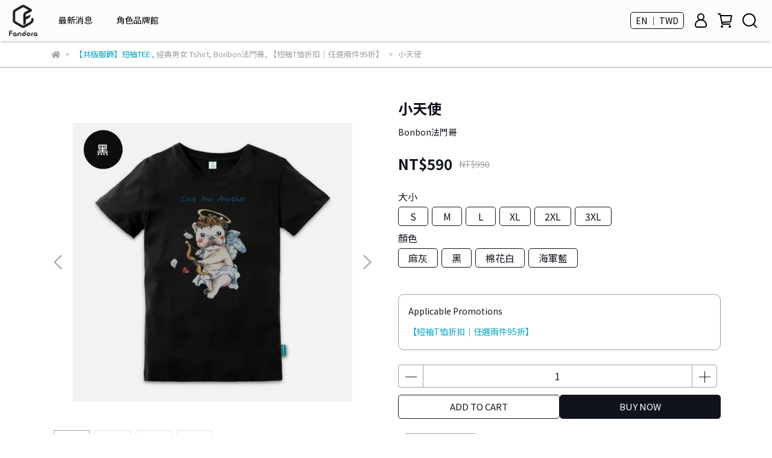

--- FILE ---
content_type: text/html; charset=utf-8
request_url: https://www.fandorashop.com/en/products/174219
body_size: 64787
content:
<!DOCTYPE html>
<html lang="en" style="height:100%;">
  <head>
      <script>
        window.dataLayer = window.dataLayer || [];
      </script>
    <!-- Google Tag Manager -->
            <script>(function(w,d,s,l,i){w[l]=w[l]||[];w[l].push({'gtm.start':
            new Date().getTime(),event:'gtm.js'});var f=d.getElementsByTagName(s)[0],
            j=d.createElement(s),dl=l!='dataLayer'?'&l='+l:'';j.async=true;j.src=
            'https://www.googletagmanager.com/gtm.js?id='+i+dl;f.parentNode.insertBefore(j,f);
            })(window,document,'script','dataLayer','GTM-WJJ2FXS');</script>
          <script>var google_tag_manager_id = 'GTM-WJJ2FXS';</script>
<!-- End Google Tag Manager -->
      <!-- CYBERBIZ Google Tag Manager -->
      <script>(function(w,d,s,l,i){w[l]=w[l]||[];w[l].push({'gtm.start':
      new Date().getTime(),event:'gtm.js'});var f=d.getElementsByTagName(s)[0],
      j=d.createElement(s),dl=l!='dataLayer'?'&l='+l:'';j.async=true;j.src=
      'https://www.googletagmanager.com/gtm.js?id='+i+dl;f.parentNode.insertBefore(j,f);
      })(window,document,'script','cyb','GTM-TXD9LVJ');</script>
      <!-- End CYBERBIZ Google Tag Manager -->
    
      <script>
        function getUserFromCookie(){
          if(localStorage.customer && localStorage.customer != '{"notLogin":true}'){
            return JSON.parse(localStorage.customer).id;
          }else{
            return "";
          }
        }
        cyb = [{
          'shop': "15409-Fandora Shop",
          'shop_plan': "enterprise",
          'userId': getUserFromCookie()
        }];
      </script>
    
      <!-- CYBERBIZ Google Tag Manager -->
      <script>(function(w,d,s,l,i){w[l]=w[l]||[];w[l].push({'gtm.start':
      new Date().getTime(),event:'gtm.js'});var f=d.getElementsByTagName(s)[0],
      j=d.createElement(s),dl=l!='dataLayer'?'&l='+l:'';j.async=true;j.src=
      'https://www.googletagmanager.com/gtm.js?id='+i+dl;f.parentNode.insertBefore(j,f);
      })(window,document,'script','cyb','GTM-P7528MQ');</script>
      <!-- End CYBERBIZ Google Tag Manager -->
    
    <meta charset="utf-8">
<meta http-equiv="X-UA-Compatible" content="IE=edge">
<meta name="viewport" content="width=device-width, initial-scale=1">
<link rel="icon" href="//cdn-next.cybassets.com//cdn-next.cybassets.com/media/W1siZiIsIjE1NDA5L2F0dGFjaGVkX3Bob3Rvcy8xNzA0NDMwMDc3XzQ4LjQ4LmpwZy5qcGVnIl1d.jpeg?convert=false&sha=2ba4832d97af450a">
<link rel="apple-touch-icon" href="//cdn-next.cybassets.com//cdn-next.cybassets.com/media/W1siZiIsIjE1NDA5L2F0dGFjaGVkX3Bob3Rvcy8xNzA0NDMwMDc3XzQ4LjQ4LmpwZy5qcGVnIl1d.jpeg?convert=false&sha=2ba4832d97af450a">

<meta property="og:site_name" content="Fandora Shop" />

<!-- og tag -->


<!-- og image -->

  <meta property="og:image" content="https://cdn-next.cybassets.com/media/W1siZiIsIjE1NDA5L3Byb2R1Y3RzLzMyMzQzMDA2LzUzNDMtMjEwMTIwLXkzT3RfMmY2OWNiNjNkMTk1NmFhMWNmMjMucG5nIl0sWyJwIiwidGh1bWIiLCIyNDB4MjQwIl1d.png?sha=a723504a732aaf3e" />


<title>
  
    小天使 Fandora Shop
  
</title>



<script src='//cdn-next.cybassets.com/frontend/shop/useSettingsData-7fb33476117ae440.js' type='text/javascript'></script>



  <script>
    window.setSettingsData({"draggable_sections":{"404":[],"index":["1699254776557_0","1701331084076_7","_index_4_blocks","1698305484026_2","1698305547369_2","_index_8_blocks","_index_8_blocks_2","1758856223003_2","1716194978535_2","1724809444705_2","1698296099376_1","1701228014165_4"],"product":["product_info","product_description","board_comments","related_products"],"combo_product":["combo_product_info","combo_product_desc","board_comments"],"collection":[],"category":[],"blog":[],"article":[],"cart":[],"contact":[],"express_delivery":[],"search":[]},"sections":{"navbar":{"type":"navbar","visible":true,"settings":{"navbar_image_logo_url":"//cdn-next.cybassets.com/media/[base64].png?sha=023d3a518a149356","navbar_image_logo_tablet_url":"//cdn-next.cybassets.com/media/W1siZiIsIjE1NDA5L2F0dGFjaGVkX3Bob3Rvcy8xNzA0NDMwMTY1XzMwMC4zMDAuanBnLmpwZWciXV0.jpeg?sha=a92daea21c235763","navbar_image_logo_mobile_url":"//cdn-next.cybassets.com/media/W1siZiIsIjE1NDA5L2F0dGFjaGVkX3Bob3Rvcy8xNzAxNzYyNTc5X0xPR09f6buR6ImyLeapq-W8jyAoNCkucG5nLnBuZyJdXQ.png?sha=a00a0dad78a7bc57","main_nav":"main-menu","slider_primary_linklist":"main-menu","slider_primary_linklist_set_open":false,"nav_show_three_dimension":true,"search_enabled":true,"display_only_index":false,"dict_header_banner_image_url":"","dict_header_banner_image_tablet_url":"","dict_header_banner_image_mobile_url":"","dict_header_banner_link":"https://www.fandorashop.com/zh-TW/collections/youtuber","display_count_down":true,"navbar_display_style":"rowNav","navbar_background_transparent":true,"header_banner_start":"2025-07-30T00:00:00+08:00","header_banner_end":"2025-08-12T00:00:00+08:00","timer_text_color":"#fff29c","timer_bg_color":"#3b3b3b","menu_display_style":"three_dimension_menu","header_logo_image_alt":"","display_banner_type":"textBanner","header_banner_simple_text_size":"12","header_banner_simple_text_color":"#ffffff","header_banner_simple_bg":"#3b3b3b","link_menu_enabled":false,"link_menu":"undefined","header_banner_image_alt":"","header_banner_simple_text":"〈老高與小茉〉全新T恤預購倒數 只到8/11","logo_height":"","mobile_logo_position":"left"},"custom_name":"導覽列"},"footer":{"type":"footer","visible":true,"settings":{"footer_link":"footer","display_facebook":true,"shop_facebook":"https://www.facebook.com/fandorashop","display_instagram":true,"shop_instagram":"https://www.instagram.com/fandorashop/?utm_source=ig_web_button_share_sheet","display_line":true,"shop_line":"https://lin.ee/EvAusjU","display_youtube":false,"shop_youtube":"https://www.youtube.com/","footer_link_arrangement":"display_y"},"block_order":["1701145811102_0","default_link_list","default_contact_info","1715154415058_2"],"blocks":{"default_link_list":{"type":"link_list_setting","custom_name":"選單-關於我們","thumbnail":"list","draggable":true,"visible":true,"settings":{"dict_link_list_block_title":"About Us","footer_link":"footer"}},"default_contact_info":{"type":"contact_info_setting","custom_name":"聯絡資訊","thumbnail":"contactInfo","draggable":true,"visible":true,"settings":{"contact_info_block_title":"聯絡資訊","display_phone":false,"dict_phone_number":"0912345678","display_fax_number":false,"dict_shop_fax_number":"0222345678","display_shop_email":true,"dict_shop_email":"service@fandora.co","display_shop_address":false,"dict_shop_address":"Shop Address","display_office_time":true,"dict_shop_office_time":"10:00-17:00","dict_contact_info_block_title":"Contact info"}},"1701145811102_0":{"type":"link_list_setting","custom_name":"選單-類別搜尋","visible":true,"settings":{"dict_link_list_block_title":"類別搜尋","footer_link":"類別搜尋"}},"1715154415058_2":{"type":"rich_text_editor_setting","custom_name":"自訂文字","visible":true,"settings":{"dict_rich_text_title":"補完計畫股份有限公司","dict_rich_text_content":""}}},"custom_name":"頁腳"},"_index_product_banner":{"type":"_index_product_banner","visible":false,"settings":{"dict_link":"","dict_image_url":"/theme_src/i18n_walker/default_img/index_product_banner.png","dict_tablet_image_url":"/theme_src/i18n_walker/default_img/index_product_banner_tablet.png","dict_mobile_image_url":"/theme_src/i18n_walker/default_img/index_product_banner_mobile.png","display_cta_btn":false,"cta_btn_display_style":"bottomPosition","cta_btn_text":"SHOP NOW","cta_btn_bg_color":"#ffffff","cta_btn_text_color":"#673131","margin_x":"0","margin_bottom":"15","mobile_margin_x":"0","mobile_margin_bottom":"15"},"custom_name":"橫幅廣告"},"_index_8_blocks":{"type":"_index_8_blocks","visible":true,"settings":{"dict_title":"米薩小姐 × 量子訊息工作室","collection_handle":"米薩小姐","limit":"8","margin_x":"30","margin_bottom":"50","mobile_margin_x":"30","mobile_margin_bottom":"50","product_display":"displayPartial","product_arrangement":"2","product_alignment":"leftPosition","product_text_align":"center","product_column_for_pc":"4","product_column_for_mobile":"2","product_card_hover_effect":"button"},"custom_name":"商品分類-米薩"},"_index_4_blocks":{"type":"_index_4_blocks","visible":true,"blocks":{"display_index_4_block_1":{"type":"image","visible":true,"settings":{"title":"","dict_link":"https://www.fandorashop.com/zh-TW/blogs/news/monsterhunterwilds","dict_image_url":"//cdn-next.cybassets.com/media/W1siZiIsIjE1NDA5L2F0dGFjaGVkX3Bob3Rvcy8xNzY4Mjk1ODcwX-mgkOeGsS3pg6jokL3moLwuanBnLmpwZWciXV0.jpeg?sha=73fd724c92f289d9","dict_tablet_image_url":"//cdn-next.cybassets.com/media/W1siZiIsIjE1NDA5L2F0dGFjaGVkX3Bob3Rvcy8xNzY4Mjk1ODcwX-mgkOeGsS3pg6jokL3moLwuanBnLmpwZWciXV0.jpeg?sha=73fd724c92f289d9","dict_mobile_image_url":"//cdn-next.cybassets.com/media/W1siZiIsIjE1NDA5L2F0dGFjaGVkX3Bob3Rvcy8xNzY4Mjk1ODcwX-mgkOeGsS3pg6jokL3moLwuanBnLmpwZWciXV0.jpeg?sha=73fd724c92f289d9","block_propotion":"33.3","dict_image_description":""},"custom_name":"魔物獵人開賣"},"display_index_4_block_2":{"type":"image","custom_name":"創作者專屬週邊商品","visible":true,"settings":{"dict_image_url":"//cdn.cybassets.com/media/W1siZiIsIjE1NDA5L2F0dGFjaGVkX3Bob3Rvcy8xNzU1NzY0ODEwX1lU5bCI5Y2AIOWumOe2sumDqOiQveagvC1taW4uanBnLmpwZWciXV0.jpeg?sha=22eac1bfdb66ba36","dict_tablet_image_url":"//cdn.cybassets.com/media/W1siZiIsIjE1NDA5L2F0dGFjaGVkX3Bob3Rvcy8xNzU1NzY0ODEwX1lU5bCI5Y2AIOWumOe2sumDqOiQveagvC1taW4uanBnLmpwZWciXV0.jpeg?sha=22eac1bfdb66ba36","dict_mobile_image_url":"//cdn.cybassets.com/media/W1siZiIsIjE1NDA5L2F0dGFjaGVkX3Bob3Rvcy8xNzU1NzY0ODEwX1lU5bCI5Y2AIOWumOe2sumDqOiQveagvC1taW4uanBnLmpwZWciXV0.jpeg?sha=22eac1bfdb66ba36","dict_link":"https://www.fandorashop.com/zh-TW/collections/youtuber","block_propotion":"33.3","dict_image_description":""}},"display_index_4_block_3":{"type":"image","custom_name":"創作者平台","visible":true,"settings":{"dict_image_url":"//cdn.cybassets.com/media/W1siZiIsIjE1NDA5L2F0dGFjaGVkX3Bob3Rvcy8xNzQ3ODgxMzM2X1BPROWJteS9nOiAheW5s-WPsC3lrpjntrLpg6jokL3moLwtbWluLmpwZy5qcGVnIl1d.jpeg?sha=49fb9f5a08f60210","dict_tablet_image_url":"//cdn.cybassets.com/media/W1siZiIsIjE1NDA5L2F0dGFjaGVkX3Bob3Rvcy8xNzQ3ODgxMzM2X1BPROWJteS9nOiAheW5s-WPsC3lrpjntrLpg6jokL3moLwtbWluLmpwZy5qcGVnIl1d.jpeg?sha=49fb9f5a08f60210","dict_mobile_image_url":"//cdn.cybassets.com/media/W1siZiIsIjE1NDA5L2F0dGFjaGVkX3Bob3Rvcy8xNzQ3ODgxMzM2X1BPROWJteS9nOiAheW5s-WPsC3lrpjntrLpg6jokL3moLwtbWluLmpwZy5qcGVnIl1d.jpeg?sha=49fb9f5a08f60210","dict_link":"https://www.fandorashop.com/zh-TW/pages/fandora%E5%89%B5%E4%BD%9C%E8%80%85%E5%91%A8%E9%82%8A%E5%95%86%E5%93%81%E5%B9%B3%E5%8F%B0","block_propotion":"33.3","dict_image_description":""}},"1701143332828_0":{"type":"image","custom_name":"圖片","visible":true,"settings":{"dict_image_url":"/theme_src/i18n_shoestore/default_img/index_4_blocks_1.jpg","dict_tablet_image_url":"","dict_mobile_image_url":"","dict_link":""}},"1703744058865_0":{"type":"image","custom_name":"WirForce","visible":true,"settings":{"dict_image_url":"//cdn-next.cybassets.com/media/W1siZiIsIjE1NDA5L2F0dGFjaGVkX3Bob3Rvcy8xNzU4MTY0MTIzX1dpckZvcmNlXzIwMjXplovos6Nf5a6Y57ayLemDqOiQveagvC1taW4ucG5nLnBuZyJdXQ.png?sha=cec7308854e97be3","dict_tablet_image_url":"//cdn-next.cybassets.com/media/W1siZiIsIjE1NDA5L2F0dGFjaGVkX3Bob3Rvcy8xNzU4MTY0MTIzX1dpckZvcmNlXzIwMjXplovos6Nf5a6Y57ayLemDqOiQveagvC1taW4ucG5nLnBuZyJdXQ.png?sha=cec7308854e97be3","dict_mobile_image_url":"//cdn-next.cybassets.com/media/W1siZiIsIjE1NDA5L2F0dGFjaGVkX3Bob3Rvcy8xNzU4MTY0MTIzX1dpckZvcmNlXzIwMjXplovos6Nf5a6Y57ayLemDqOiQveagvC1taW4ucG5nLnBuZyJdXQ.png?sha=cec7308854e97be3","dict_link":"/pages/wirforce2025","block_propotion":"33.3","dict_image_description":""}},"1705374393593_0":{"type":"image","custom_name":"rosie","visible":true,"settings":{"dict_image_url":"//cdn-next.cybassets.com/media/W1siZiIsIjE1NDA5L2F0dGFjaGVkX3Bob3Rvcy8xNzU4MTY5OTUwX3Jvc2llIOW7o-WRiuWcli3pg6jokL3moLwtbWluLmpwZy5qcGVnIl1d.jpeg?sha=b46571dca55c4af7","dict_tablet_image_url":"//cdn-next.cybassets.com/media/W1siZiIsIjE1NDA5L2F0dGFjaGVkX3Bob3Rvcy8xNzU4MTY5OTUwX3Jvc2llIOW7o-WRiuWcli3pg6jokL3moLwtbWluLmpwZy5qcGVnIl1d.jpeg?sha=b46571dca55c4af7","dict_mobile_image_url":"//cdn-next.cybassets.com/media/W1siZiIsIjE1NDA5L2F0dGFjaGVkX3Bob3Rvcy8xNzU4MTY5OTUwX3Jvc2llIOW7o-WRiuWcli3pg6jokL3moLwtbWluLmpwZy5qcGVnIl1d.jpeg?sha=b46571dca55c4af7","dict_link":"/collections/rosie","block_propotion":"33","dict_image_description":""}},"1706856727381_0":{"type":"image","custom_name":"傳說對決","visible":true,"settings":{"dict_image_url":"//cdn-next.cybassets.com/media/W1siZiIsIjE1NDA5L2F0dGFjaGVkX3Bob3Rvcy8xNzI5ODQwNTg4X-WCs-iqquWwjeaxul_pg6jokL3moLwt5a6Y57ay6YOo6JC95qC8LW1pbi5qcGcuanBlZyJdXQ.jpeg?sha=cf63dcce85103e47","dict_tablet_image_url":"//cdn-next.cybassets.com/media/W1siZiIsIjE1NDA5L2F0dGFjaGVkX3Bob3Rvcy8xNzI5ODQwNTg4X-WCs-iqquWwjeaxul_pg6jokL3moLwt5a6Y57ay6YOo6JC95qC8LW1pbi5qcGcuanBlZyJdXQ.jpeg?sha=cf63dcce85103e47","dict_mobile_image_url":"//cdn-next.cybassets.com/media/W1siZiIsIjE1NDA5L2F0dGFjaGVkX3Bob3Rvcy8xNzI5ODQwNTg4X-WCs-iqquWwjeaxul_pg6jokL3moLwt5a6Y57ay6YOo6JC95qC8LW1pbi5qcGcuanBlZyJdXQ.jpeg?sha=cf63dcce85103e47","dict_link":"/pages/arenaofvalor","block_propotion":"33","dict_image_description":""}}},"block_order":["display_index_4_block_3","display_index_4_block_2","display_index_4_block_1","1703744058865_0","1706856727381_0","1705374393593_0"],"custom_name":"主打商品文章","settings":{"margin_x":"30","margin_bottom":"50","mobile_margin_x":"30","mobile_margin_bottom":"50","mobile_columns":1,"margin_block":"30","mobile_margin_block":"5"}},"_index_8_blocks_2":{"type":"_index_8_blocks","custom_name":"商品分類-咖波","visible":true,"settings":{"dict_title":"貓貓蟲咖波","collection_handle":"貓貓蟲咖波","limit":"8","margin_x":"30","margin_bottom":"50","mobile_margin_x":"30","mobile_margin_bottom":"50","product_display":"displayPartial","product_arrangement":"2","product_alignment":"leftPosition","product_text_align":"center","product_column_for_pc":"4","product_column_for_mobile":"2","product_card_hover_effect":"button"},"blocks":{},"block_order":[]},"_index_product_banner_2":{"type":"_index_product_banner","custom_name":"橫幅廣告","visible":true,"settings":{"dict_image_url":"/theme_src/i18n_walker/default_img/index_product_banner_2.png","dict_tablet_image_url":"/theme_src/i18n_walker/default_img/index_product_banner_2_tablet.png","dict_mobile_image_url":"/theme_src/i18n_walker/default_img/index_product_banner_2_mobile.png","dict_link":"","display_cta_btn":true,"cta_btn_display_style":"bottomPosition","cta_btn_text":"Shop Mens →","cta_btn_bg_color":"#ffffff","cta_btn_text_color":"#673131","margin_x":"120","margin_bottom":"32","mobile_margin_x":"0","mobile_margin_bottom":"40"},"blocks":{},"block_order":[]},"_index_product_banner_3":{"type":"_index_product_banner","custom_name":"橫幅廣告","visible":true,"settings":{"dict_image_url":"/theme_src/i18n_walker/default_img/index_product_banner_3.png","dict_tablet_image_url":"/theme_src/i18n_walker/default_img/index_product_banner_3_tablet.png","dict_mobile_image_url":"/theme_src/i18n_walker/default_img/index_product_banner_3_mobile.png","dict_link":"","display_cta_btn":true,"cta_btn_display_style":"bottomPosition","cta_btn_text":"Shop Womens →","cta_btn_bg_color":"#ffffff","cta_btn_text_color":"#673131","margin_x":"120","margin_bottom":"32","mobile_margin_x":"0","mobile_margin_bottom":"40"},"blocks":{},"block_order":[]},"express_delivery_index_4_blocks":{"type":"_index_4_blocks","visible":false,"blocks":{"express_delivery_display_index_4_block_1":{"type":"image","visible":true,"settings":{"title":"","dict_link":"","dict_image_url":"/theme_src/i18n_walker/default_img/index_4_blocks_1.png","dict_tablet_image_url":"","dict_mobile_image_url":""}}},"block_order":["express_delivery_display_index_4_block_1"]},"custom_text":{"type":"custom_text","visible":true,"settings":{}},"blog":{"type":"blog","visible":true,"settings":{"article_limit_in_blog_page":"6"}},"article":{"type":"article","visible":true,"settings":{"display_blog_menu":true,"dict_blog_tags_title":"Categories","blog_latest_post_limit":"2"}},"category":{"type":"category","visible":true,"settings":{"category_sidebar_set_open":false,"category_product_block_limit":"4","category_product_swiper_item_limit":"6","category_product_item_limit":"18"}},"shop_setting":{"type":"shop_setting","visible":true,"settings":{"favicon_image_url":"//cdn-next.cybassets.com/media/W1siZiIsIjE1NDA5L2F0dGFjaGVkX3Bob3Rvcy8xNzA0NDMwMDc3XzQ4LjQ4LmpwZy5qcGVnIl1d.jpeg?sha=2ba4832d97af450a","og_image_url":"//cdn-next.cybassets.com/media/W1siZiIsIjE1NDA5L2F0dGFjaGVkX3Bob3Rvcy8xNzA0NDMwMTY1XzMwMC4zMDAuanBnLmpwZWciXV0.jpeg?sha=a92daea21c235763","shop_title":"全台最大角色週邊商品","shop_description":"期待、多元、無限可能性！ 讓每位粉絲都能獲得更豐富的購物， 感受挑選商品時的樂趣，同時將此樂趣成為日常的一部分。","shop_keywords":"fandora,fandorashop,週邊,ㄇㄚˊ幾,貓貓蟲咖波,好想兔,無所事事小海豹,卡娜赫拉的小動物,貼圖,角色IP"},"custom_name":"全站設定"},"color_settings":{"type":"color_settings","visible":true,"settings":{"button_color":"#0f131c","button_text_color":"#ffffff","accent_color":"#00A3C5","heading_color":"#0f131c","text_color":"#9A9EA2","price_color":"#0f131c","discount_price_color":"#0f131c","theme_bg_color":"#ffffff","product_border_color":"#9a9ea2","nav_logo_bg_color":"#fcfcfc","nav_menu_bg_color":"#ffffff","nav_menu_text_color":"#000000","nav_menu_icon_color":"#000000","footer_bg_color":"#ffffff","footer_text_color":"#9a9ea2","checkout_button_color":"#535353","checkout_accent_color":"#00acd2","tips_text_color":"#0C5460"},"custom_name":"顏色設定"},"popup":{"type":"popup","visible":true,"blocks":{"popup_block_1":{"type":"image","visible":false,"settings":{"dict_image_url":"//cdn.cybassets.com/media/W1siZiIsIjE1NDA5L2F0dGFjaGVkX3Bob3Rvcy8xNzQ4OTY1NDI1X-iAgemrmOazleiAgeeOi-WFrOS7lOWAkuaVuC1CTl8xOTIweDkwMC5qcGcuanBlZyJdXQ.jpeg?sha=05790d8a7d7337f4","icon_size":"middle","dict_tablet_image_url":"//cdn.cybassets.com/media/W1siZiIsIjE1NDA5L2F0dGFjaGVkX3Bob3Rvcy8xNzQ4OTY1MzUzXzI1MDUyNi1qYW5ldC3ogIHpq5jms5XogIHnjovlhazku5TlgJLmlbjlu6PlkYotbWluXzEwMDB4MTAwMC0wMi5qcGcuanBlZyJdXQ.jpeg?sha=cc993662029f46dc","dict_mobile_image_url":"//cdn.cybassets.com/media/W1siZiIsIjE1NDA5L2F0dGFjaGVkX3Bob3Rvcy8xNzQ4OTY1MzUzXzI1MDUyNi1qYW5ldC3ogIHpq5jms5XogIHnjovlhazku5TlgJLmlbjlu6PlkYotbWluXzEwMDB4MTAwMC0wMi5qcGcuanBlZyJdXQ.jpeg?sha=cc993662029f46dc","dict_icon_image_url":"//cdn.cybassets.com/media/W1siZiIsIjE1NDA5L2F0dGFjaGVkX3Bob3Rvcy8xNzQ4OTY1MzUzXzI1MDUyNi1qYW5ldC3ogIHpq5jms5XogIHnjovlhazku5TlgJLmlbjlu6PlkYotbWluXzEwMDB4MTAwMC0wMi5qcGcuanBlZyJdXQ.jpeg?sha=cc993662029f46dc","dict_link":"/collections/五歲抬頭","link_open_in_new_tab":true},"custom_name":"圖片"}},"block_order":["popup_block_1"],"settings":{},"custom_name":"彈窗廣告"},"product_info":{"type":"product_info","visible":true,"settings":{"display_product_sku":false,"dict_vip_custom_price_text":"","dict_vip_custom_price_href":""},"custom_name":"基本設定"},"product_description":{"type":"product_description","visible":true,"custom_name":"商品介紹"},"board_comments":{"type":"board_comments","visible":true,"settings":{},"custom_name":"商品評論","thumbnail":"list","draggable":false},"related_products":{"type":"related_products","visible":true,"settings":{"display_related_cols":false,"use_custom_related_cols":true,"dict_group_related_cols_related_product":"Related Products","related_products_limit":"4"},"custom_name":"相關商品"},"combo_product_info":{"type":"combo_product_info","visible":true,"settings":{}},"combo_product_desc":{"type":"combo_product_desc","visible":true,"settings":{}},"contact":{"type":"contact","visible":true,"settings":{"show_google_map":true,"show_google_map_iframe":"\u003ciframe src=\"https://www.google.com/maps/embed?pb=!1m18!1m12!1m3!1d3613.6479170127777!2d121.56760821400371!3d25.07991984260527!2m3!1f0!2f0!3f0!3m2!1i1024!2i768!4f13.1!3m3!1m2!1s0x3442ac6fbd841bbd%3A0x64e16bcf25e3da31!2zMTE05Y-w5YyX5biC5YWn5rmW5Y2A55Ge5YWJ6LevNTEz5be3MzDomZ8!5e0!3m2!1szh-TW!2stw!4v1485156761267\" width=\"600\" height=\"450\" frameborder=\"0\" style=\"border:0\" allowfullscreen\u003e\u003c/iframe\u003e"}},"collection":{"type":"collection","visible":true,"settings":{"collection_sidebar":"main-menu","collection_sidebar_set_open":false,"collection_pagination_limit":"24","is_infinite_scroll":false},"custom_name":"商品分類設定"},"404":{"type":"404","visible":true,"settings":{"image_url":"/theme_src/i18n_walker/default_img/404_img.png"}},"blogs_all":{"type":"blogs_all","visible":true,"settings":{}},"bundle_discounts":{"type":"bundle_discounts","visible":true,"settings":{}},"cart":{"type":"cart","visible":true,"settings":{}},"cart_empty":{"type":"cart_empty","visible":true,"settings":{}},"page":{"type":"page","visible":true,"settings":{}},"search":{"type":"search","visible":true,"settings":{"search_link_list":"main-menu"}},"customers/account":{"type":"customers/account","visible":true,"settings":{}},"customers/account_edit":{"type":"customers/account_edit","visible":true,"settings":{}},"customers/activate_account":{"type":"customers/activate_account","visible":true,"settings":{}},"customers/addresses":{"type":"customers/addresses","visible":true,"settings":{}},"customers/bonus_points":{"type":"customers/bonus_points","visible":true,"settings":{}},"customers/cancel":{"type":"customers/cancel","visible":true,"settings":{}},"customers/coupons":{"type":"customers/coupons","visible":true,"settings":{}},"customers/forgot_password":{"type":"customers/forgot_password","visible":true,"settings":{}},"customers/login":{"type":"customers/login","visible":true,"settings":{}},"customers/message":{"type":"customers/message","visible":true,"settings":{}},"customers/messages":{"type":"customers/messages","visible":true,"settings":{}},"customers/modify_password":{"type":"customers/modify_password","visible":true,"settings":{}},"customers/order":{"type":"customers/order","visible":true,"settings":{}},"customers/orders":{"type":"customers/orders","visible":true,"settings":{}},"customers/periodic_order":{"type":"customers/periodic_order","visible":true,"settings":{}},"customers/periodic_orders":{"type":"customers/periodic_orders","visible":true,"settings":{}},"customers/other_valid_orders":{"type":"customers/other_valid_orders","visible":true,"settings":{}},"customers/register":{"type":"customers/register","visible":true,"settings":{}},"customers/reset_password":{"type":"customers/reset_password","visible":true,"settings":{}},"customers/return":{"type":"customers/return","visible":true,"settings":{}},"customers/tracking_items":{"type":"customers/tracking_items","visible":true,"settings":{}},"express_delivery-navbar":{"type":"express_delivery-navbar","visible":true,"settings":{}},"express_delivery-content":{"type":"express_delivery-content","visible":true,"settings":{}},"1698296099376_1":{"type":"_index_product_banner","custom_name":"角色館","visible":true,"settings":{"dict_image_url":"//cdn-next.cybassets.com/media/W1siZiIsIjE1NDA5L2F0dGFjaGVkX3Bob3Rvcy8xNzY3NjY0NzEwX-WumOe2si3op5LoibLppKhCTi1taW5fMTkyMC5qcGcuanBlZyJdXQ.jpeg?sha=083885c8e3b3b14d","dict_tablet_image_url":"//cdn-next.cybassets.com/media/W1siZiIsIjE1NDA5L2F0dGFjaGVkX3Bob3Rvcy8xNzY3NjY0NzI2X-WumOe2si3op5LoibLppKhCTi1taW5fOTYwLmpwZy5qcGVnIl1d.jpeg?sha=6d2696658b91420b","dict_mobile_image_url":"//cdn-next.cybassets.com/media/W1siZiIsIjE1NDA5L2F0dGFjaGVkX3Bob3Rvcy8xNzY3NjY0ODk2X-WumOe2si3op5LoibLppKhCTi1taW5fNDgwLmpwZy5qcGVnIl1d.jpeg?sha=c2942920f7d59b3d","dict_link":"https://www.fandorashop.com/zh-TW/pages/%E5%95%86%E5%93%81%E9%A4%A8","cta_btn_display_style":"topPosition","cta_btn_bg_color":"#000000","cta_btn_text_color":"#ffffff","margin_x":"30","margin_bottom":"50","mobile_margin_x":"30","mobile_margin_bottom":"50"}},"1698302033868_3":{"type":"_index_4_blogs","custom_name":"頁籤（商品文章）","visible":true,"settings":{"dict_title":"","margin_x":"0","margin_bottom":"50","mobile_margin_x":"0","mobile_margin_bottom":"50"},"blocks":{"1698302033877_0":{"type":"blog","custom_name":"部落格","visible":true,"settings":{"blog_handle":"news"}}},"block_order":["1698302033877_0"]},"1698302144685_4":{"type":"_index_4_blocks","custom_name":"類別搜尋","visible":true,"settings":{"margin_x":"0","margin_bottom":"50","margin_block":"30","mobile_margin_x":"0","mobile_margin_bottom":"50","mobile_columns":1,"mobile_margin_block":"30"},"blocks":{"1698302144693_0":{"type":"image","custom_name":"類別-服飾類","visible":true,"settings":{"dict_image_url":"//cdn-next.cybassets.com/media/W1siZiIsIjE1NDA5L2F0dGFjaGVkX3Bob3Rvcy8xNjk4OTA4MzY1X-acjemjvumhni7pm7vohabniYguMTU1eDUyLmpwZy5qcGVnIl1d.jpeg?sha=451175556de69d87","dict_tablet_image_url":"//cdn-next.cybassets.com/media/W1siZiIsIjE1NDA5L2F0dGFjaGVkX3Bob3Rvcy8xNjk4OTA4MzY1X-acjemjvumhni7pm7vohabniYguMTU1eDUyLmpwZy5qcGVnIl1d.jpeg?sha=451175556de69d87","dict_mobile_image_url":"//cdn-next.cybassets.com/media/W1siZiIsIjE1NDA5L2F0dGFjaGVkX3Bob3Rvcy8xNjk4OTA4Mzc0X-acjemjvumhni7miYvmqZ_niYguMTc4eDUyLmpwZy5qcGVnIl1d.jpeg?sha=1f00b319be26ac14","dict_link":"","block_propotion":"33"}},"1698302207047_0":{"type":"image","custom_name":"類別-配件類","visible":true,"settings":{"dict_image_url":"//cdn-next.cybassets.com/media/W1siZiIsIjE1NDA5L2F0dGFjaGVkX3Bob3Rvcy8xNjk4OTA4NDQ1X-mFjeS7tumhni7pm7vohabniYguMTU1eDUyLmpwZy5qcGVnIl1d.jpeg?sha=0a236a469a9a6174","dict_tablet_image_url":"//cdn-next.cybassets.com/media/W1siZiIsIjE1NDA5L2F0dGFjaGVkX3Bob3Rvcy8xNjk4OTA4NDQ1X-mFjeS7tumhni7pm7vohabniYguMTU1eDUyLmpwZy5qcGVnIl1d.jpeg?sha=0a236a469a9a6174","dict_mobile_image_url":"//cdn-next.cybassets.com/media/W1siZiIsIjE1NDA5L2F0dGFjaGVkX3Bob3Rvcy8xNjk4OTA4NDUyX-mFjeS7tumhni7miYvmqZ_niYguMTc4eDUyLmpwZy5qcGVnIl1d.jpeg?sha=1688869ebe916cd8","dict_link":"","block_propotion":"33"}},"1698906890777_0":{"type":"image","custom_name":"類別-帽類","visible":true,"settings":{"dict_image_url":"//cdn-next.cybassets.com/media/W1siZiIsIjE1NDA5L2F0dGFjaGVkX3Bob3Rvcy8xNjk4OTA4NDc0X-W4vemhni7pm7vohabniYguMTU1eDUyLmpwZy5qcGVnIl1d.jpeg?sha=695a4d78391ab966","dict_tablet_image_url":"//cdn-next.cybassets.com/media/W1siZiIsIjE1NDA5L2F0dGFjaGVkX3Bob3Rvcy8xNjk4OTA4NDc0X-W4vemhni7pm7vohabniYguMTU1eDUyLmpwZy5qcGVnIl1d.jpeg?sha=695a4d78391ab966","dict_mobile_image_url":"//cdn-next.cybassets.com/media/W1siZiIsIjE1NDA5L2F0dGFjaGVkX3Bob3Rvcy8xNjk4OTA4NDgyX-W4vemhni7miYvmqZ_niYguMTc4eDUyLmpwZy5qcGVnIl1d.jpeg?sha=318e64d2244aa9ca","dict_link":"","block_propotion":"33"}},"1700633608950_0":{"type":"image","custom_name":"測試用的第四張圖","visible":true,"settings":{"dict_image_url":"//cdn-next.cybassets.com/media/W1siZiIsIjE1NDA5L2F0dGFjaGVkX3Bob3Rvcy8xNjk4OTA4MzY1X-acjemjvumhni7pm7vohabniYguMTU1eDUyLmpwZy5qcGVnIl1d.jpeg?sha=451175556de69d87","dict_tablet_image_url":"//cdn-next.cybassets.com/media/W1siZiIsIjE1NDA5L2F0dGFjaGVkX3Bob3Rvcy8xNjk4OTA4MzY1X-acjemjvumhni7pm7vohabniYguMTU1eDUyLmpwZy5qcGVnIl1d.jpeg?sha=451175556de69d87","dict_mobile_image_url":"//cdn-next.cybassets.com/media/W1siZiIsIjE1NDA5L2F0dGFjaGVkX3Bob3Rvcy8xNjk4OTA4Mzc0X-acjemjvumhni7miYvmqZ_niYguMTc4eDUyLmpwZy5qcGVnIl1d.jpeg?sha=1f00b319be26ac14","dict_link":"","block_propotion":"0"}}},"block_order":["1698302144693_0","1698302207047_0","1698906890777_0","1700633608950_0"]},"1698305484026_2":{"type":"_index_8_blocks","custom_name":"商品分類-ㄇㄚˊ幾","visible":true,"settings":{"dict_title":"ㄇㄚˊ幾冬裝新上市","collection_handle":"ㄇㄚˊ幾","limit":"8","product_arrangement":"2","margin_x":"30","margin_bottom":"50","mobile_margin_x":"30","mobile_margin_bottom":"50","product_display":"displayPartial","product_alignment":"leftPosition","product_text_align":"center","product_column_for_pc":"4","product_column_for_mobile":"2","product_card_hover_effect":"button"},"blocks":{},"block_order":[]},"1698305519833_2":{"type":"_index_8_blocks","custom_name":"商品分類-無所事事小海豹","visible":true,"settings":{"dict_title":"無所事事小海豹","collection_handle":"無所事事小海豹","limit":"8","product_arrangement":"2","margin_x":"30","margin_bottom":"50","mobile_margin_x":"30","mobile_margin_bottom":"50","product_display":"displayPartial","product_alignment":"leftPosition"},"blocks":{},"block_order":[]},"1698305547369_2":{"type":"_index_8_blocks","custom_name":"商品分類-rosie","visible":true,"settings":{"dict_title":"rosie 快閃店商品 限定販售","collection_handle":"rosie","limit":"8","product_arrangement":"2","margin_x":"30","margin_bottom":"50","mobile_margin_x":"30","mobile_margin_bottom":"50","product_display":"displayPartial","product_alignment":"leftPosition","product_text_align":"center","product_column_for_pc":"4","product_column_for_mobile":"2","product_card_hover_effect":"button"},"blocks":{},"block_order":[]},"1699254776557_0":{"type":"_main_slider_custom","custom_name":"輪播素材","visible":true,"settings":{"swiper_delay":"3","margin_x":"0","margin_bottom":"50","image_number":"1","image_space":"0","mobile_margin_x":"0","mobile_margin_bottom":"50","mobile_image_number":"1","mobile_image_space":"8","transition_speed":"0.3"},"blocks":{"1699254776562_0":{"type":"image","custom_name":"純照片","visible":false,"settings":{"dict_image_url":"/theme_src/i18n_shoestore/default_img/index_4_blocks_1.jpg","dict_tablet_image_url":"//cdn-next.cybassets.com/media/W1siZiIsIjE1NDA5L2F0dGFjaGVkX3Bob3Rvcy8xNjk4Mjg5NTU3Xzk2MC5qcGcuanBlZyJdXQ.jpeg?sha=a7f52c9e0598946f","dict_mobile_image_url":"//cdn-next.cybassets.com/media/W1siZiIsIjE1NDA5L2F0dGFjaGVkX3Bob3Rvcy8xNjk4Mjg5NTY0XzQ4MC5qcGcuanBlZyJdXQ.jpeg?sha=e2772d428be3fa4b","dict_link":""}},"1699255141646_0":{"type":"image","custom_name":"咖波新POD","visible":true,"settings":{"dict_image_url":"//cdn-next.cybassets.com/media/W1siZiIsIjE1NDA5L2F0dGFjaGVkX3Bob3Rvcy8xNjk5MzMwODY4X-WSluazoi3mlrDoppboprrlnJZCTl8xOTIweDkwMC5qcGcuanBlZyJdXQ.jpeg?sha=048b378edb36e9ac","dict_tablet_image_url":"//cdn-next.cybassets.com/media/W1siZiIsIjE1NDA5L2F0dGFjaGVkX3Bob3Rvcy8xNjk5MjU1MTc4X-WSluazoi3mlrDoppboprrlnJZCTl85NjB4NzYwLmpwZy5qcGVnIl1d.jpeg?sha=256f272934f74ad1","dict_mobile_image_url":"//cdn-next.cybassets.com/media/W1siZiIsIjE1NDA5L2F0dGFjaGVkX3Bob3Rvcy8xNjk5MjU1MTg0X-WSluazoi3mlrDoppboprrlnJZCTl80ODB4MzcwLmpwZy5qcGVnIl1d.jpeg?sha=4e6768f2d5a663d7","dict_link":"/collections/貓貓蟲咖波"}},"1699255194134_0":{"type":"image","custom_name":"胖鯊魚鯊西米春夏新品","visible":false,"settings":{"dict_image_url":"//cdn.cybassets.com/media/W1siZiIsIjE1NDA5L2F0dGFjaGVkX3Bob3Rvcy8xNzQ0MjUwMTk4X-iDlumviumtmumviuilv-exsyDmlrDlk4FCTiAr5buj5ZGK5ZyWLW1pbl8xOTIweDkwMC5qcGcuanBlZyJdXQ.jpeg?sha=6471966c6b263dd4","dict_tablet_image_url":"//cdn.cybassets.com/media/W1siZiIsIjE1NDA5L2F0dGFjaGVkX3Bob3Rvcy8xNzQ0ODc0MjI0X-iDlumviumtmumviuilv-exsyDmlrDlk4FCTiAr5buj5ZGK5ZyWLW1pbl8xMDAweDEwMDAgIC5qcGcuanBlZyJdXQ.jpeg?sha=c5fbe6cf8ae4e186","dict_mobile_image_url":"//cdn.cybassets.com/media/W1siZiIsIjE1NDA5L2F0dGFjaGVkX3Bob3Rvcy8xNzQ0ODc0MjI0X-iDlumviumtmumviuilv-exsyDmlrDlk4FCTiAr5buj5ZGK5ZyWLW1pbl8xMDAweDEwMDAgIC5qcGcuanBlZyJdXQ.jpeg?sha=c5fbe6cf8ae4e186","dict_link":"/collections/鯊西米","slide_contents_display":"left","slide_btn_link":"","slide_title_color":"#000000","slide_content_color":"#000000","slide_btn_bg_color":"#000000","slide_btn_text_color":"#ffffff","dict_slide_btn_link":""}},"1699255237302_0":{"type":"image","custom_name":"ㄇㄚˊ幾夏日POD","visible":true,"settings":{"dict_image_url":"//cdn-next.cybassets.com/media/W1siZiIsIjE1NDA5L2F0dGFjaGVkX3Bob3Rvcy8xNjk5MzMwOTA2X-OEh-OEmsuK5bm-5pawUE9ELeaWsOimluimukJOXzE5MjB4OTAwLmpwZy5qcGVnIl1d.jpeg?sha=d8336150d8c9aa24","dict_tablet_image_url":"//cdn-next.cybassets.com/media/W1siZiIsIjE1NDA5L2F0dGFjaGVkX3Bob3Rvcy8xNjk5MjU1MzAxX-OEh-OEmsuK5bm-5pawUE9ELeaWsOimluimukJOXzk2MHg3NjAuanBnLmpwZWciXV0.jpeg?sha=1d16ee89772d6313","dict_mobile_image_url":"//cdn-next.cybassets.com/media/W1siZiIsIjE1NDA5L2F0dGFjaGVkX3Bob3Rvcy8xNjk5MjU1MzA4X-OEh-OEmsuK5bm-5pawUE9ELeaWsOimluimukJOXzQ4MHgzNzAuanBnLmpwZWciXV0.jpeg?sha=86c0059bf7bdf4a1","dict_link":""}},"1704784631221_0":{"type":"image","custom_name":"麻幾夜燈","visible":false,"settings":{"dict_image_url":"//cdn-next.cybassets.com/media/W1siZiIsIjE1NDA5L2F0dGFjaGVkX3Bob3Rvcy8xNzE0MzYyMzQ1X-OEh-OEmsuK5bm-5aSc54eI77yG6auu5bi2QmFubmVyLW1pbl8xOTIweDkwMC5qcGcuanBlZyJdXQ.jpeg?sha=a52704cf1d99e8c1","dict_tablet_image_url":"//cdn-next.cybassets.com/media/W1siZiIsIjE1NDA5L2F0dGFjaGVkX3Bob3Rvcy8xNzE0MzYyMzYyX-OEh-OEmsuK5bm-5aSc54eI77yG6auu5bi2QmFubmVyLW1pbl8xMDAweDEwMDAuanBnLmpwZWciXV0.jpeg?sha=2a71e349b7151802","dict_mobile_image_url":"//cdn-next.cybassets.com/media/W1siZiIsIjE1NDA5L2F0dGFjaGVkX3Bob3Rvcy8xNzE0MzYyMzYyX-OEh-OEmsuK5bm-5aSc54eI77yG6auu5bi2QmFubmVyLW1pbl8xMDAweDEwMDAuanBnLmpwZWciXV0.jpeg?sha=2a71e349b7151802","dict_link":"/pages/ㄇㄚˊ幾-居家生活風格-夜燈洗臉髮帶","slide_contents_display":"left","slide_btn_link":"","slide_title_color":"#000000","slide_content_color":"#000000","slide_btn_bg_color":"#000000","slide_btn_text_color":"#ffffff","dict_slide_btn_link":""}},"1704940638259_0":{"type":"image","custom_name":"咖波10th","visible":false,"settings":{"dict_image_url":"//cdn-next.cybassets.com/media/W1siZiIsIjE1NDA5L2F0dGFjaGVkX3Bob3Rvcy8xNzE4Nzg5NTIwXzA1Mjnnm6Pkv64t5ZKW5rOiXzEw6YCx5bm05qqU5pyfX-WumOe2skJOLW1pbl8xOTIweDkwMC5qcGcuanBlZyJdXQ.jpeg?sha=673b3a70a25daa53","dict_tablet_image_url":"//cdn-next.cybassets.com/media/W1siZiIsIjE1NDA5L2F0dGFjaGVkX3Bob3Rvcy8xNzE4Nzg5NTI4XzA1Mjnnm6Pkv64t5ZKW5rOiXzEw6YCx5bm05qqU5pyfX-WumOe2skJOLW1pbl85MDB4NzYwLmpwZy5qcGVnIl1d.jpeg?sha=5b28898f92ddc112","dict_mobile_image_url":"//cdn-next.cybassets.com/media/W1siZiIsIjE1NDA5L2F0dGFjaGVkX3Bob3Rvcy8xNzE4Nzg5NTMzXzA1Mjnnm6Pkv64t5ZKW5rOiXzEw6YCx5bm05qqU5pyfX-WumOe2skJOLW1pbl80ODB4MzcwLmpwZy5qcGVnIl1d.jpeg?sha=9e2278f59c74e85e","dict_link":"/pages/capooevent10th","slide_contents_display":"left","slide_btn_link":"","slide_title_color":"#000000","slide_content_color":"#000000","slide_btn_bg_color":"#000000","slide_btn_text_color":"#ffffff","dict_slide_btn_link":""}},"1716031614791_0":{"type":"image","custom_name":"弘道","visible":false,"settings":{"dict_image_url":"//cdn-next.cybassets.com/media/W1siZiIsIjE1NDA5L2F0dGFjaGVkX3Bob3Rvcy8xNzM0Njg4NDk5X-W8mOmBk3hGYW5kb3JhXzE5MjBYOTAwLmpwZy5qcGVnIl1d.jpeg?sha=eac3c26363877b43","dict_tablet_image_url":"//cdn-next.cybassets.com/media/W1siZiIsIjE1NDA5L2F0dGFjaGVkX3Bob3Rvcy8xNzM0Njg4NTA3X-W8mOmBk3hGYW5kb3JhXzEwMDBYMTAwMC5qcGcuanBlZyJdXQ.jpeg?sha=fc1c1e89233b5534","dict_mobile_image_url":"//cdn-next.cybassets.com/media/W1siZiIsIjE1NDA5L2F0dGFjaGVkX3Bob3Rvcy8xNzM0Njg4NTA3X-W8mOmBk3hGYW5kb3JhXzEwMDBYMTAwMC5qcGcuanBlZyJdXQ.jpeg?sha=fc1c1e89233b5534","dict_link":"https://hondao.tw/news20241220e","slide_contents_display":"left","slide_btn_link":"","slide_title_color":"#000000","slide_content_color":"#000000","slide_btn_bg_color":"#000000","slide_btn_text_color":"#ffffff","dict_slide_btn_link":""}},"1721284922775_0":{"type":"image","custom_name":"咖波換季優惠","visible":true,"settings":{"dict_image_url":"//cdn-next.cybassets.com/media/W1siZiIsIjE1NDA5L2F0dGFjaGVkX3Bob3Rvcy8xNzY1MTYwMDg5X0Jhbm5lcl8xOTIwLTkwMC5qcGcuanBlZyJdXQ.jpeg?sha=787e586ce90fd851","dict_tablet_image_url":"//cdn-next.cybassets.com/media/W1siZiIsIjE1NDA5L2F0dGFjaGVkX3Bob3Rvcy8xNzY1MTYwMDk2X0Jhbm5lcl8xMDAwLTEwMDAuanBnLmpwZWciXV0.jpeg?sha=8a0de345fb10a3e8","dict_mobile_image_url":"//cdn-next.cybassets.com/media/W1siZiIsIjE1NDA5L2F0dGFjaGVkX3Bob3Rvcy8xNzY1MTYwMDk2X0Jhbm5lcl8xMDAwLTEwMDAuanBnLmpwZWciXV0.jpeg?sha=8a0de345fb10a3e8","dict_link":"/collections/貓貓蟲咖波","slide_contents_display":"left","slide_btn_link":"","slide_title_color":"#000000","slide_content_color":"#000000","slide_btn_bg_color":"#000000","slide_btn_text_color":"#ffffff","dict_slide_btn_link":""}},"1724053624879_0":{"type":"image","custom_name":"傳說對決63折起","visible":false,"settings":{"dict_image_url":"//cdn.cybassets.com/media/W1siZiIsIjE1NDA5L2F0dGFjaGVkX3Bob3Rvcy8xNzQ2MTU1NTc1X-WCs-iqquWwjeaxul9CTuWAkS0xOTIweDkwMC5qcGcuanBlZyJdXQ.jpeg?sha=60f74420e882554d","dict_tablet_image_url":"//cdn.cybassets.com/media/W1siZiIsIjE1NDA5L2F0dGFjaGVkX3Bob3Rvcy8xNzQ2MTU1NTgxX-WCs-iqquWwjeaxul9CTuWAkS0xMDAweDEwMDAuanBnLmpwZWciXV0.jpeg?sha=13fc0c67b1a1c920","dict_mobile_image_url":"//cdn.cybassets.com/media/W1siZiIsIjE1NDA5L2F0dGFjaGVkX3Bob3Rvcy8xNzQ2MTU1NTgxX-WCs-iqquWwjeaxul9CTuWAkS0xMDAweDEwMDAuanBnLmpwZWciXV0.jpeg?sha=13fc0c67b1a1c920","dict_link":"/collections/傳說對決","slide_contents_display":"left","slide_btn_link":"","slide_title_color":"#000000","slide_content_color":"#000000","slide_btn_bg_color":"#000000","slide_btn_text_color":"#ffffff","dict_slide_btn_link":""}},"1724777884092_0":{"type":"image","custom_name":"卡娜赫拉新POD","visible":false,"settings":{"dict_image_url":"//cdn-next.cybassets.com/media/W1siZiIsIjE1NDA5L2F0dGFjaGVkX3Bob3Rvcy8xNzM1NjA5NjE5XzI0MTIxMi13ZW4t5Y2h5aic6LWr5ouJ55qE5bCP5YuV54mpLeaXheihjE1Q5paw5ZOBLUJOXzE5MjB4OTAwLmpwZy5qcGVnIl1d.jpeg?sha=b6804105deb2b9dd","dict_tablet_image_url":"//cdn-next.cybassets.com/media/W1siZiIsIjE1NDA5L2F0dGFjaGVkX3Bob3Rvcy8xNzM1NjA5NjI2XzI0MTIxMi13ZW4t5Y2h5aic6LWr5ouJ55qE5bCP5YuV54mpLeaXheihjE1Q5paw5ZOBLUJOXzEwMDAuanBnLmpwZWciXV0.jpeg?sha=26158a04fb0e5aea","dict_mobile_image_url":"//cdn-next.cybassets.com/media/W1siZiIsIjE1NDA5L2F0dGFjaGVkX3Bob3Rvcy8xNzM1NjA5NjI2XzI0MTIxMi13ZW4t5Y2h5aic6LWr5ouJ55qE5bCP5YuV54mpLeaXheihjE1Q5paw5ZOBLUJOXzEwMDAuanBnLmpwZWciXV0.jpeg?sha=26158a04fb0e5aea","dict_link":"/pages/kanahei2025newlook","slide_contents_display":"left","slide_btn_link":"","slide_title_color":"#000000","slide_content_color":"#000000","slide_btn_bg_color":"#000000","slide_btn_text_color":"#ffffff","dict_slide_btn_link":""}},"1737715712780_0":{"type":"image","custom_name":"出貨公告","visible":true,"settings":{"dict_image_url":"//cdn-next.cybassets.com/media/W1siZiIsIjE1NDA5L2F0dGFjaGVkX3Bob3Rvcy8xNzY4NTI3NTU0X-mBjuW5tOWHuuiyqOWFrOWRiuWAkS1taW5fMTkyMHg5MDAuanBnLmpwZWciXV0.jpeg?sha=5c751f90cc48468b","dict_tablet_image_url":"//cdn-next.cybassets.com/media/W1siZiIsIjE1NDA5L2F0dGFjaGVkX3Bob3Rvcy8xNzY4NTI3NTY5X-mBjuW5tOWHuuiyqOWFrOWRiuWAkS1taW5fMTAwMHgxMDAwLmpwZy5qcGVnIl1d.jpeg?sha=e37dfd1daa75e017","dict_mobile_image_url":"//cdn-next.cybassets.com/media/W1siZiIsIjE1NDA5L2F0dGFjaGVkX3Bob3Rvcy8xNzY4NTI3NTY5X-mBjuW5tOWHuuiyqOWFrOWRiuWAkS1taW5fMTAwMHgxMDAwLmpwZy5qcGVnIl1d.jpeg?sha=e37dfd1daa75e017","dict_link":"https://www.fandorashop.com/zh-TW/blogs/news/260116","slide_contents_display":"left","dict_slide_btn_link":"","slide_title_color":"#000000","slide_content_color":"#000000","slide_btn_bg_color":"#000000","slide_btn_text_color":"#ffffff"}},"1741691731202_0":{"type":"image","custom_name":"黃山料素材","visible":false,"settings":{"dict_image_url":"//cdn-next.cybassets.com/media/W1siZiIsIjE1NDA5L2F0dGFjaGVkX3Bob3Rvcy8xNzQxNjkyMDA2XzHpu4PlsbHmlpkt6aaW6aCBQk5fMTkyMHg5MDAtUmF5LmpwZy5qcGVnIl1d.jpeg?sha=4b295c9227502a7b","dict_tablet_image_url":"//cdn-next.cybassets.com/media/W1siZiIsIjE1NDA5L2F0dGFjaGVkX3Bob3Rvcy8xNzQxNjg4NjA0X-m7g-WxseaWmS3pppbpoIFCTl8xMDAwLTEtUmF5LmpwZy5qcGVnIl1d.jpeg?sha=3e778ff2035fa606","dict_mobile_image_url":"//cdn-next.cybassets.com/media/W1siZiIsIjE1NDA5L2F0dGFjaGVkX3Bob3Rvcy8xNzQxNjg4NjA0X-m7g-WxseaWmS3pppbpoIFCTl8xMDAwLTEtUmF5LmpwZy5qcGVnIl1d.jpeg?sha=3e778ff2035fa606","dict_link":"/pages/36_huang_shan_liao","main_slider_image_alt":"黃山料紀念 T-shirt","slide_contents_display":"center","dict_slide_btn_link":"","slide_title_color":"#000000","slide_content_color":"#000000","slide_btn_bg_color":"#000000","slide_btn_text_color":"#ffffff"}},"1747467787223_0":{"type":"image","custom_name":"rosie","visible":false,"settings":{"dict_image_url":"//cdn-next.cybassets.com/media/W1siZiIsIjE1NDA5L2F0dGFjaGVkX3Bob3Rvcy8xNzU4MTY5NzE1X3Jvc2llIOW7o-WRiuWcli1CYW5uZXItbWluXzE5MjB4OTAwLmpwZy5qcGVnIl1d.jpeg?sha=d12cbfd999cbe9dc","dict_tablet_image_url":"//cdn-next.cybassets.com/media/W1siZiIsIjE1NDA5L2F0dGFjaGVkX3Bob3Rvcy8xNzU4MTY5NzIyX3Jvc2llIOW7o-WRiuWcli1CYW5uZXItbWluXzEwMDB4MTAwMC5qcGcuanBlZyJdXQ.jpeg?sha=30c9fe45607becac","dict_mobile_image_url":"//cdn-next.cybassets.com/media/W1siZiIsIjE1NDA5L2F0dGFjaGVkX3Bob3Rvcy8xNzU4MTY5NzIyX3Jvc2llIOW7o-WRiuWcli1CYW5uZXItbWluXzEwMDB4MTAwMC5qcGcuanBlZyJdXQ.jpeg?sha=30c9fe45607becac","dict_link":"/collections/rosie","slide_contents_display":"left","dict_slide_btn_link":"","slide_title_color":"#000000","slide_content_color":"#000000","slide_btn_bg_color":"#000000","slide_btn_text_color":"#ffffff"}},"1747647866152_0":{"type":"image","custom_name":"傳說對決","visible":false,"settings":{"dict_image_url":"//cdn-next.cybassets.com/media/W1siZiIsIjE1NDA5L2F0dGFjaGVkX3Bob3Rvcy8xNzY2NDc3NTYxX0Jhbm5lcl8xOTIwLTkwMCAoMSkuanBnLmpwZWciXV0.jpeg?sha=5b418edb91dcc8f4","dict_tablet_image_url":"//cdn-next.cybassets.com/media/W1siZiIsIjE1NDA5L2F0dGFjaGVkX3Bob3Rvcy8xNzY2NDc3NjU2X0Jhbm5lcl8xMDAwLTEwMDAuanBnLmpwZWciXV0.jpeg?sha=a49a7759fed51736","dict_mobile_image_url":"//cdn-next.cybassets.com/media/W1siZiIsIjE1NDA5L2F0dGFjaGVkX3Bob3Rvcy8xNzY2NDc3NjU2X0Jhbm5lcl8xMDAwLTEwMDAuanBnLmpwZWciXV0.jpeg?sha=a49a7759fed51736","dict_link":"/collections/傳說對決","slide_contents_display":"left","dict_slide_btn_link":"","slide_title_color":"#000000","slide_content_color":"#000000","slide_btn_bg_color":"#000000","slide_btn_text_color":"#ffffff"}},"1749526996223_0":{"type":"image","custom_name":"魔物獵人預熱","visible":true,"settings":{"dict_image_url":"//cdn-next.cybassets.com/media/W1siZiIsIjE1NDA5L2F0dGFjaGVkX3Bob3Rvcy8xNzY4NDY3MjQxXzAx6aCQ54ax55SoLeWumOe2skJOLTE5MjB4OTAwLmpwZy5qcGVnIl1d.jpeg?sha=c307da2d2fa7df47","dict_tablet_image_url":"//cdn-next.cybassets.com/media/W1siZiIsIjE1NDA5L2F0dGFjaGVkX3Bob3Rvcy8xNzY4NDY3MjU2XzAx6aCQ54ax55SoLeWumOe2skJOLTEwMDB4MTAwMC5qcGcuanBlZyJdXQ.jpeg?sha=0c8c062ae1ed142a","dict_mobile_image_url":"//cdn-next.cybassets.com/media/W1siZiIsIjE1NDA5L2F0dGFjaGVkX3Bob3Rvcy8xNzY4NDY3MjU2XzAx6aCQ54ax55SoLeWumOe2skJOLTEwMDB4MTAwMC5qcGcuanBlZyJdXQ.jpeg?sha=0c8c062ae1ed142a","dict_link":"https://www.zeczec.com/projects/fandora","slide_contents_display":"left","dict_slide_btn_link":"","slide_title_color":"#000000","slide_content_color":"#000000","slide_btn_bg_color":"#000000","slide_btn_text_color":"#ffffff"}},"1749613032227_0":{"type":"image","custom_name":"貓福珊迪POD","visible":true,"settings":{"dict_image_url":"//cdn.cybassets.com/media/W1siZiIsIjE1NDA5L2F0dGFjaGVkX3Bob3Rvcy8xNzQ5NjEzMDUwX-iyk-emj-ePiui_ql_mlrBQT0Tplovos6NfQk5fMTkyMHg5MDAuanBnLmpwZWciXV0.jpeg?sha=9b2ac1bdadd3641a","dict_tablet_image_url":"//cdn.cybassets.com/media/W1siZiIsIjE1NDA5L2F0dGFjaGVkX3Bob3Rvcy8xNzQ5NjEzMDU5X-iyk-emj-ePiui_ql_mlrBQT0Tplovos6NfQk5fMTAwMHgxMDAwLmpwZy5qcGVnIl1d.jpeg?sha=4731dde3f5808dee","dict_mobile_image_url":"//cdn.cybassets.com/media/W1siZiIsIjE1NDA5L2F0dGFjaGVkX3Bob3Rvcy8xNzQ5NjEzMDU5X-iyk-emj-ePiui_ql_mlrBQT0Tplovos6NfQk5fMTAwMHgxMDAwLmpwZy5qcGVnIl1d.jpeg?sha=4731dde3f5808dee","dict_link":"/pages/貓福珊迪mofusand_event","main_slider_image_alt":"","slide_contents_display":"left","dict_slide_btn_link":"","slide_title_color":"#000000","slide_content_color":"#000000","slide_btn_bg_color":"#000000","slide_btn_text_color":"#ffffff"}},"1757917305230_0":{"type":"image","custom_name":"Ru味春捲素材","visible":true,"settings":{"dict_image_url":"//cdn-next.cybassets.com/media/W1siZiIsIjE1NDA5L2F0dGFjaGVkX3Bob3Rvcy8xNzU3OTQxNDUyXzI1MDkwMi1qYW5ldC1SdeWRs-aYpeaNsi3pn7PmqILmnIPkuLvoppboproo54Sh5Lq65YOP54mIKS1CTuW7o-WRiuWcll8xOTIweDkwMC1SYXkuanBnLmpwZWciXV0.jpeg?sha=0073246097803e3e","dict_tablet_image_url":"//cdn-next.cybassets.com/media/W1siZiIsIjE1NDA5L2F0dGFjaGVkX3Bob3Rvcy8xNzU3OTQxNDYwXzI1MDkwMi1qYW5ldC1SdeWRs-aYpeaNsi3pn7PmqILmnIPkuLvoppboproo54Sh5Lq65YOP54mIKS1CTuW7o-WRiuWcll8xMDAwLVJheS5qcGcuanBlZyJdXQ.jpeg?sha=a4180563f7b0d7c0","dict_mobile_image_url":"//cdn-next.cybassets.com/media/W1siZiIsIjE1NDA5L2F0dGFjaGVkX3Bob3Rvcy8xNzU3OTQxNDYwXzI1MDkwMi1qYW5ldC1SdeWRs-aYpeaNsi3pn7PmqILmnIPkuLvoppboproo54Sh5Lq65YOP54mIKS1CTuW7o-WRiuWcll8xMDAwLVJheS5qcGcuanBlZyJdXQ.jpeg?sha=a4180563f7b0d7c0","dict_link":"/collections/ru味春捲-rus-piano","slide_contents_display":"left","dict_slide_btn_link":"","slide_title_color":"#000000","slide_content_color":"#000000","slide_btn_bg_color":"#000000","slide_btn_text_color":"#ffffff"}},"1766066650491_0":{"type":"image","custom_name":"ㄇㄚˊ幾","visible":true,"settings":{"dict_image_url":"//cdn-next.cybassets.com/media/W1siZiIsIjE1NDA5L2F0dGFjaGVkX3Bob3Rvcy8xNzY3NTg3Mjk0X-OEh-OEmsuK5bm-5YWU57ay56uZQk5fb2xfMTkyMHg5MDAuanBnLmpwZWciXV0.jpeg?sha=fa4019007f8aff22","dict_tablet_image_url":"//cdn-next.cybassets.com/media/W1siZiIsIjE1NDA5L2F0dGFjaGVkX3Bob3Rvcy8xNzY3NTg3MTY5X-OEh-OEmsuK5bm-5YWU57ay56uZQk5fb2xfMTAwMHgxMDAwLmpwZy5qcGVnIl1d.jpeg?sha=6fd2f05d05eec80e","dict_mobile_image_url":"//cdn-next.cybassets.com/media/W1siZiIsIjE1NDA5L2F0dGFjaGVkX3Bob3Rvcy8xNzY3NTg3MTY5X-OEh-OEmsuK5bm-5YWU57ay56uZQk5fb2xfMTAwMHgxMDAwLmpwZy5qcGVnIl1d.jpeg?sha=6fd2f05d05eec80e","dict_link":"/collections/ㄇㄚˊ幾","slide_contents_display":"left","dict_slide_btn_link":"","slide_title_color":"#000000","slide_content_color":"#000000","slide_btn_bg_color":"#000000","slide_btn_text_color":"#ffffff"}}},"block_order":["1749526996223_0","1737715712780_0","1766066650491_0","1721284922775_0","1757917305230_0","1747647866152_0"]},"1701228014165_4":{"type":"_index_4_blocks","custom_name":"linepay","visible":true,"settings":{"margin_x":"250","margin_bottom":"30","margin_block":"10","mobile_margin_x":"250","mobile_margin_bottom":"30","mobile_columns":1,"mobile_margin_block":"20"},"blocks":{"1701228014174_0":{"type":"image","custom_name":"圖片","visible":true,"settings":{"dict_image_url":"//cdn-next.cybassets.com/media/[base64].jpeg?sha=e5616875dc35cea5","dict_tablet_image_url":"//cdn-next.cybassets.com/media/[base64].jpeg?sha=e5616875dc35cea5","dict_mobile_image_url":"//cdn-next.cybassets.com/media/[base64].jpeg?sha=e5616875dc35cea5","dict_link":"","block_propotion":"20","dict_image_description":""}},"1701228014175_1":{"type":"video","custom_name":"影片","visible":false,"settings":{"dict_video_link":""}},"1718249270445_0":{"type":"image","custom_name":"圖片","visible":false,"settings":{"dict_image_url":"/theme_src/i18n_shoestore/default_img/index_4_blocks_1.jpg","dict_tablet_image_url":"","dict_mobile_image_url":"","dict_link":"","block_propotion":"20"}}},"block_order":["1701228014174_0","1701228014175_1"]},"1701331084076_7":{"type":"_text_editor_section","custom_name":"文字編輯","visible":true,"settings":{"margin_x":"30","margin_bottom":"0","mobile_margin_x":"30","mobile_margin_bottom":"0","dict_advanced_rich_text_content":"\u003cp\u003e\u003cspan style=\"font-size: 20px;\"\u003eNew Release\u003c/span\u003e\u003c/p\u003e\n"},"blocks":{},"block_order":[]},"1716194978535_2":{"type":"_index_8_blocks","custom_name":"商品分類-老高與小茉","visible":true,"settings":{"dict_title":"老高與小茉","collection_handle":"五歲抬頭","limit":"8","product_arrangement":"2","product_alignment":"leftPosition","margin_x":"30","margin_bottom":"50","mobile_margin_x":"30","mobile_margin_bottom":"50","product_display":"displayPartial","product_text_align":"center","product_column_for_pc":"4","product_column_for_mobile":"2","product_card_hover_effect":"button"},"blocks":{},"block_order":[]},"1724809444705_2":{"type":"_index_8_blocks","custom_name":"商品分類-力Qii","visible":true,"settings":{"dict_title":"力Qii","collection_handle":"力qii","limit":"8","product_arrangement":"2","product_alignment":"leftPosition","margin_x":"30","margin_bottom":"50","mobile_margin_x":"30","mobile_margin_bottom":"50","product_display":"displayPartial","product_text_align":"center","product_column_for_pc":"4","product_column_for_mobile":"2","product_card_hover_effect":"button"},"blocks":{},"block_order":[]},"1758856223003_2":{"type":"_index_8_blocks","custom_name":"商品分類-好想兔","visible":true,"settings":{"dict_title":"好想兔 2025社畜語錄 全新登場","collection_handle":"好想兔","limit":"8","product_arrangement":"2","product_column_for_pc":"4","product_alignment":"leftPosition","product_text_align":"center","margin_x":"30","margin_bottom":"50","mobile_margin_x":"30","mobile_margin_bottom":"50","product_display":"displayPartial","product_column_for_mobile":"2","product_card_hover_effect":"button"},"blocks":{},"block_order":[]}},"navbar_image_logo":true,"show_default_all_products":true,"one_dimension_limit":"6","two_dimension_limit":"10","header_banner_display":true,"header_banner_link":"/","display_main_slider":true,"display_phone":true,"phone_number":"0912345678","display_fax_number":true,"shop_fax_number":"0222345678","display_shop_email":true,"shop_email":"example@email.com","display_shop_address":true,"shop_address":"測試地址","display_office_time":true,"shop_office_time":"10:00-17:00","index_event_slider_display":true,"index_event_slider_item_1_display":true,"dict_index_event_slider_item_1_link":"#","index_event_slider_item_2_display":true,"dict_index_event_slider_item_2_title":"Autumn Shoes are now in store","dict_index_event_slider_item_2_link":"#","index_event_slider_item_3_display":true,"dict_index_event_slider_item_3_title":"Purchase any 3 items and get 20% off!","dict_index_event_slider_item_3_link":"#","index_event_slider_item_4_display":true,"dict_index_event_slider_item_4_title":"FINAL SALE/Summer shoes are now on clearance sale!","dict_index_event_slider_item_4_link":"#","index_event_slider_item_5_display":true,"dict_index_event_slider_item_5_title":"Sale ends soon","dict_index_event_slider_item_5_link":"#","index_event_slider_item_6_display":true,"dict_index_event_slider_item_6_title":"Register now and get $50 off","dict_index_event_slider_item_6_link":"#","index_event_slider_item_7_display":false,"dict_index_event_slider_item_7_title":"","dict_index_event_slider_item_7_link":"","index_event_slider_item_8_display":false,"dict_index_event_slider_item_8_title":"","dict_index_event_slider_item_8_link":"#","index_event_slider_item_9_display":false,"dict_index_event_slider_item_9_title":"","dict_index_event_slider_item_9_link":"#","index_event_slider_item_10_display":false,"dict_index_event_slider_item_10_title":"","dict_index_event_slider_item_10_link":"#","index_4_slider_display":true,"dict_index_4_slider_title":"Instagram","index_4_slider_item_1_display":true,"dict_index_4_slider_item_1_link":"#","index_4_slider_item_2_display":true,"dict_index_4_slider_item_2_link":"#","index_4_slider_item_3_display":true,"dict_index_4_slider_item_3_link":"#","index_4_slider_item_4_display":true,"dict_index_4_slider_item_4_link":"#","index_4_slider_item_5_display":true,"dict_index_4_slider_item_5_link":"#","index_4_slider_item_6_display":false,"dict_index_4_slider_item_6_link":"#","index_4_slider_item_7_display":false,"dict_index_4_slider_item_7_link":"#","index_4_slider_item_8_display":false,"dict_index_4_slider_item_8_link":"#","index_video_blocks_display":true,"dict_index_video_blocks_title":"Youtube","dict_index_video_blocks_video_link":"https://www.youtube.com/watch?v=3bI4IUIVjCk","collection_sidebar":"main-menu","collection_sidebar_set_open":false,"collection_pagination_limit":"24","product_slogan_display":false,"display_product_total_sold":false,"display_periodic_order_label":false,"cart_quantity_limit":"0","is_empty_clickable":false,"is_first_selected":false,"display_product_images_color":false,"discount_product_images_color_expand":false,"display_product_discounts_list":true,"display_discount_price_name":false,"discount_price_slogan_url":"//cdn-next.cybassets.com/media/W1siZiIsIjE1NDA5L2F0dGFjaGVkX3Bob3Rvcy8xNzAzNTc3NTA2X1NBTEUg5qiZ57GkLW1pbl_lt6XkvZzljYDln58gMS5qcGcuanBlZyJdXQ.jpeg?sha=0db797f726691716","dict_discount_price_name":"","display_discount_price_suggestion_name":false,"dict_discount_price_suggestion_name":"","display_product_section_description":true,"dict_product_section_description":"Description","description_section_spec_setting":true,"dict_product_description_section_spec":"Specification","description_section_shipping_setting":true,"dict_product_description_section_shipping":"Shipping Method","vip_custom_price_visible":false,"display_global_event_1":false,"dict_show_global_event_1_link":"#","display_global_event_2":false,"dict_show_global_event_2_link":"#","display_global_event_3":false,"dict_show_global_event_3_link":"#","display_contact_address":true,"dict_contact_address":"Test Address","show_google_map":true,"show_google_map_iframe":"\u003ciframe src=\"https://www.google.com/maps/embed?pb=!1m18!1m12!1m3!1d3613.6479170127777!2d121.56760821400371!3d25.07991984260527!2m3!1f0!2f0!3f0!3m2!1i1024!2i768!4f13.1!3m3!1m2!1s0x3442ac6fbd841bbd%3A0x64e16bcf25e3da31!2zMTE05Y-w5YyX5biC5YWn5rmW5Y2A55Ge5YWJ6LevNTEz5be3MzDomZ8!5e0!3m2!1szh-TW!2stw!4v1485156761267\" width=\"600\" height=\"450\" frameborder=\"0\" style=\"border:0\" allowfullscreen\u003e\u003c/iframe\u003e","display_selected_blog":true,"selected_blog":"news","product_scale":"three_to_four_scale","display_inventory_policy":false,"google_font":"{\"ja\":{\"value\":\"Noto Sans JP\"},\"zh-TW\":{\"value\":\"Noto Sans HK\"},\"en\":{\"value\":\"Noto Sans TC\"},\"zh-CN\":{\"value\":\"Noto Sans TC\"}}","styled_shop_menu":"buttonType","display_product_vendor":true,"product_video_display_location":"before","product_text_align":"start","product_labels":{"displayPeriodicEventLabel":false,"periodicEventLabelType":"text","dictPeriodicEventLabelText":"","periodicEventLabelImage":"","displaySaleLabel":false,"saleLabelType":"text","dictSaleLabelText":"","saleLabelImage":"/theme_src/beta_theme/default_img/onsale_icon.png","displayOutOfStockLabel":false,"outOfStockLabelType":"text","dictOutOfStockLabelText":"","outOfStockLabelImage":"","displayCustomLabel1":false,"customLabel1Type":"text","customLabel1Tag":"","dictCustomLabel1Text":"","customLabel1Image":"","displayCustomLabel2":false,"customLabel2Type":"text","customLabel2Tag":"","dictCustomLabel2Text":"","customLabel2Image":"","displayCustomLabel3":false,"customLabel3Type":"text","customLabel3Tag":"","dictCustomLabel3Text":"","customLabel3Image":"","displayCustomLabel4":false,"customLabel4Type":"text","customLabel4Tag":"","dictCustomLabel4Text":"","customLabel4Image":"","displayCustomLabel5":false,"customLabel5Type":"text","customLabel5Tag":"","dictCustomLabel5Text":"","customLabel5Image":"","display_sale_label":true,"sale_label_type":"image","sale_label_image":"//cdn-next.cybassets.com/media/W1siZiIsIjE1NDA5L2F0dGFjaGVkX3Bob3Rvcy8xNzAzNTc3NTA2X1NBTEUg5qiZ57GkLW1pbl_lt6XkvZzljYDln58gMS5qcGcuanBlZyJdXQ.jpeg?sha=0db797f726691716","display_periodic_event_label":false,"periodic_event_label_type":"text","dict_periodic_event_label_text":"","periodic_event_label_image":"","dict_sale_label_text":"","display_out_of_stock_label":false,"out_of_stock_label_type":"text","dict_out_of_stock_label_text":"","out_of_stock_label_image":"","display_custom_label_1":false,"custom_label_1_type":"text","custom_label_1_tag":"","dict_custom_label_1_text":"","custom_label_1_image":"","display_custom_label_2":false,"custom_label_2_type":"text","custom_label_2_tag":"","dict_custom_label_2_text":"","custom_label_2_image":"","display_custom_label_3":false,"custom_label_3_type":"text","custom_label_3_tag":"","dict_custom_label_3_text":"","custom_label_3_image":"","display_custom_label_4":false,"custom_label_4_type":"text","custom_label_4_tag":"","dict_custom_label_4_text":"","custom_label_4_image":"","display_custom_label_5":false,"custom_label_5_type":"text","custom_label_5_tag":"","dict_custom_label_5_text":"","custom_label_5_image":"","sale_label_image_size":"small"},"nav_icon_style":"icon_type_default","show_price_range":true});
  </script>










    <!-- for vendor -->
    <!-- cyb_snippet _bootstrap start -->

<!-- cyb_snippet _bootstrap end -->
    <link href='//cdn-next.cybassets.com/frontend/shop/beta_theme/css/vendor-7fb33476117ae440.css' rel='stylesheet' type='text/css' media='all' />

    <!-- common css rulesets -->
    <link href='//cdn-next.cybassets.com/frontend/shop/beta_theme/css/common-7fb33476117ae440.css' rel='stylesheet' type='text/css' media='all' />

    <!-- for navbar -->
    <link href='//cdn-next.cybassets.com/frontend/shop/beta_theme/css/navbar-7fb33476117ae440.css' rel='stylesheet' type='text/css' media='all' />

    <!-- for footer -->
    <link href='//cdn-next.cybassets.com/frontend/shop/beta_theme/css/footer-7fb33476117ae440.css' rel='stylesheet' type='text/css' media='all' />

    <!-- theme assets -->
    <link href='//cdn-next.cybassets.com/frontend/shop/beta_theme/css/main-7fb33476117ae440.css' rel='stylesheet' type='text/css' media='all' />

    <!-- for vendor -->
    <script src='//cdn-next.cybassets.com/frontend/shop/beta_theme/js/vendor-7fb33476117ae440.js' type='text/javascript'></script>

            <script>
          window.sci = "eyJzaG9wX2lkIjoxNTQwOSwic2hvcF9wbGFuIjoiZW50ZXJwcmlzZSIsImRp\nbV9hZmZpbGlhdGUiOm51bGwsImN1c3RvbWVyX2lkIjpudWxsfQ==\n";
        </script>


<meta name="csrf-param" content="authenticity_token" />
<meta name="csrf-token" content="evP-EvJzWbQFYJulZimWwIt3EGG2GbpTXmionr6gTa8hwJSIxmY3K9P3MgbGt29AWPlrQykCceav08iXsRkskQ" />
<script>(function () {
  window.gaConfigurations = {"useProductIdInProductEvents":false};
})();
</script>
<link href="//cdn-next.cybassets.com/frontend/shop/quark-7fb33476117ae440.css" rel="stylesheet" type="text/css" media="all" />
        <script>
          window.shopScriptHelper = {
            i18nLocale: "en",
            i18nLocaleDefault: "zh-TW",
            availableCurrencies: ["AUD","CNY","EUR","GBP","HKD","JPY","KRW","MYR","SGD","THB","TWD","USD","VND"],
            defaultCurrency: "TWD",
            currenciesInfo: [{"code":"TWD","html_unit":"NT${{amount_no_decimals}}","email":"NT${{amount_no_decimals}}","decimal_precision":0,"symbol":"NT$","unit":"","money_format":"%u%n","format":"NT${{amount_no_decimals}}","html":"NT${{amount_no_decimals}}","trailing_zeros":false,"name":"新台幣 (TWD)","email_unit":"NT${{amount_no_decimals}}"},{"code":"CNY","html_unit":"\u0026#165;{{amount}}","email":"¥{{amount}}","decimal_precision":2,"symbol":"¥","unit":"RMB","money_format":"%u%n","format":"\u0026#165;{{amount}}","html":"\u0026#165;{{amount}}","trailing_zeros":true,"name":"人民幣 (CNY)","email_unit":"¥{{amount}}"},{"code":"USD","html_unit":"${{amount}} USD","email":"${{amount}}","decimal_precision":2,"symbol":"$","unit":"USD","money_format":"%u%n","format":"${{amount}} USD","html":"${{amount}}","trailing_zeros":true,"name":"美元 (USD)","email_unit":"${{amount}} USD"},{"code":"EUR","html_unit":"\u0026euro;{{amount}} EUR","email":"€{{amount}}","decimal_precision":2,"symbol":"€","unit":"EUR","money_format":"%u%n","format":"\u0026euro;{{amount}} EUR","html":"\u0026euro;{{amount}}","trailing_zeros":true,"name":"歐元 (EUR)","email_unit":"€{{amount}} EUR"},{"code":"HKD","html_unit":"HK${{amount}}","email":"${{amount}}","decimal_precision":2,"symbol":"HK$","unit":"","money_format":"%u%n","format":"HK${{amount}}","html":"${{amount}}","trailing_zeros":true,"name":"港元 (HKD)","email_unit":"HK${{amount}}"},{"code":"JPY","html_unit":"\u0026#165;{{amount_no_decimals}}","email":"¥{{amount_no_decimals}}","decimal_precision":0,"symbol":"¥","unit":"","money_format":"%u%n","format":"\u0026#165;{{amount_no_decimals}}","html":"\u0026#165;{{amount_no_decimals}}","trailing_zeros":false,"name":"日幣 (JPY)","email_unit":"¥{{amount_no_decimals}}"},{"code":"THB","html_unit":"฿{{amount}}","email":"฿{{amount}}","decimal_precision":2,"symbol":"฿","unit":"","money_format":"%u%n","format":"฿{{amount}}","html":"฿{{amount}}","trailing_zeros":true,"name":"泰銖 (THB)","email_unit":"฿{{amount}}"},{"code":"VND","html_unit":"{{amount_no_decimals}}₫","email":"{{amount_no_decimals}}₫","decimal_precision":0,"symbol":"₫","unit":"","money_format":"%n%u","format":"{{amount_no_decimals}}₫","html":"{{amount_no_decimals}}₫","trailing_zeros":false,"name":"越南盾 (VND)","email_unit":"{{amount_no_decimals}}₫"},{"code":"MYR","html_unit":"RM {{amount}}","email":"RM {{amount}}","decimal_precision":2,"symbol":"RM ","unit":"","money_format":"%u%n","format":"RM {{amount}}","html":"RM {{amount}}","trailing_zeros":true,"name":"馬來西亞令吉 (MYR)","email_unit":"RM {{amount}}"},{"code":"SGD","html_unit":"S${{amount}}","email":"S${{amount}}","decimal_precision":2,"symbol":"S$","unit":"","money_format":"%u%n","format":"S${{amount}}","html":"S${{amount}}","trailing_zeros":true,"name":"新加坡元 (SGD)","email_unit":"S${{amount}}"},{"code":"KRW","html_unit":"₩{{amount_no_decimals}}","email":"₩{{amount_no_decimals}}","decimal_precision":0,"symbol":"₩","unit":"","money_format":"%u%n","format":"₩{{amount_no_decimals}}","html":"₩{{amount_no_decimals}}","trailing_zeros":false,"name":"韓圓 (KRW)","email_unit":"₩{{amount_no_decimals}}"},{"code":"AUD","html_unit":"A${{amount}}","email":"A${{amount}}","decimal_precision":2,"symbol":"A$","unit":"","money_format":"%u%n","format":"A${{amount}}","html":"A${{amount}}","trailing_zeros":true,"name":"澳洲元 (AUD)","email_unit":"A${{amount}}"},{"code":"GBP","html_unit":"£{{amount}}","email":"£{{amount}}","decimal_precision":2,"symbol":"£","unit":"","money_format":"%u%n","format":"£{{amount}}","html":"£{{amount}}","trailing_zeros":true,"name":"英鎊 (GBP)","email_unit":"£{{amount}}"}],
            vueOverrideTranslations: {"zh-TW":{"vue":{"theme_pages":{"order_return":{"address1":"詳細退貨地址：路/巷/弄/號/樓","keyin_address1":"請填寫詳細退貨地址：路/巷/弄/號/樓","return_msg_Japan":"1. 如尺寸不合需換貨\u0026有發現瑕疵或破損狀況，請於收到商品後7天內與客服聯繫，請勿直接點選退貨。\u003cbr\u003e 2. 收到商品後可享有7天鑑賞期（含例假日）。目前僅提供整筆訂單退貨，退貨時請保持原包裝商品的完整（包含購買商品，購物明細，贈品等）。\u003cbr\u003e 3.  在申請退貨後，請於訂單內【發訊息給店家】留言告知，我們將會提供給您全家退貨代碼。\u003cbr\u003e 4. 收到您的退貨商品後將進行退貨審查，並於7~10個工作天(不含假日)內執行退款流程。\u003cbr\u003e 5. 詳細退貨流程請參考網站【FAQ購物須知】和購物明細流程說明。\u003cbr\u003e","return_msg_Taiwan":"1. 如尺寸不合需換貨\u0026有發現瑕疵或破損狀況，請於收到商品後7天內與客服聯繫，請勿直接點選退貨。\u003cbr\u003e 2. 收到商品後可享有7天鑑賞期（含例假日）。目前僅提供整筆訂單退貨，退貨時請保持原包裝商品的完整（包含購買商品，購物明細，贈品等）。\u003cbr\u003e 3. 在申請退貨後，請於訂單內【發訊息給店家】留言告知，我們將會提供給您全家退貨代碼。\u003cbr\u003e 4. 收到您的退貨商品後將進行退貨審查，並於7~10個工作天(不含假日)內執行退款流程。\u003cbr\u003e 5. 詳細退貨流程請參考網站【FAQ購物須知】和購物明細流程說明。\u003cbr\u003e","return_msg_USA":"1. 如尺寸不合需換貨\u0026有發現瑕疵或破損狀況，請於收到商品後7天內與客服聯繫，請勿直接點選退貨。\u003cbr\u003e 2. 收到商品後可享有7天鑑賞期（含例假日）。目前僅提供整筆訂單退貨，退貨時請保持原包裝商品的完整（包含購買商品，購物明細，贈品等）。\u003cbr\u003e 3.  在申請退貨後，請於訂單內【發訊息給店家】留言告知，我們將會提供給您全家退貨代碼。\u003cbr\u003e 4. 收到您的退貨商品後將進行退貨審查，並於7~10個工作天(不含假日)內執行退款流程。\u003cbr\u003e 5. 詳細退貨流程請參考網站【FAQ購物須知】和購物明細流程說明。\u003cbr\u003e"}}}},"en":{"vue":{"common":{"corona":{"sell_from_asc":"Store Essentials"}},"theme_pages":{"collection":{"products_total":"Total of {totalProductCounts} products"},"order_return":{"gift_price":"Discount Price","check_account_length":"Bank Account Length Validation","enter_return_reason":"Please specify the return reason..."},"contact":{"invalid_phone_number":"Phone number required"},"search":{"articles_total":"Total of {totalArticleCounts} articles"}}}}},
            hasI18nInContextEditing: false,
            shopMultipleCurrenciesCheckout: false,
            hasLocalizedShopPriceFormat: true,
          }
        </script>

        
        <script
          src="//cdn-next.cybassets.com/frontend/shop/tolgeeIntegration-7fb33476117ae440.js">
        </script>
        <script defer>
          /*
          * Enable in-context translation for Liquid part on the page.
          * This must be executed last to prevent conflicts with other Vue apps.
          * So put it to `onload`, which will be executed after DOM ready's app mount
          */
          window.onload = function() {
            if (
              window.shopScriptHelper &&
              window.shopScriptHelper.hasI18nInContextEditing
            ) {
              window.initTolgeeForLiquid()
            }
          }
        </script>

<script> var google_con_event_labels = [{"conversion_id":"855240377","conversion_event":"all","conversion_label":"ZwEICPr39esBELnd55cD","id":null},{"conversion_id":"855240377","conversion_event":"order_created","conversion_label":"A_qdCOr959UBELnd55cD","id":null},{"conversion_id":"855240377","conversion_event":"checkout_page","conversion_label":"In6RCNGmsnAQud3nlwM","id":null},{"conversion_id":"855240377","conversion_event":"account_created","conversion_label":"-HHnCKqqmuwBELnd55cD","id":null},{"conversion_id":"855240377","conversion_event":"home_page","conversion_label":"h95sCOKpmuwBELnd55cD","id":null},{"conversion_id":"10907533284","conversion_event":"all","conversion_label":"snsECKGugcADEOT_jtEo","id":null},{"conversion_id":"10907533284","conversion_event":"account_created","conversion_label":"E54sCL-ugcADEOT_jtEo","id":null},{"conversion_id":"10907533284","conversion_event":"add_to_cart","conversion_label":"LIezCNb4s8ADEOT_jtEo","id":null},{"conversion_id":"10907533284","conversion_event":"checkout_page","conversion_label":"_2y8CNT2s8ADEOT_jtEo","id":null},{"conversion_id":"10907533284","conversion_event":"order_created","conversion_label":"9tQWCNeugcADEOT_jtEo","id":null}]</script>
<script src="//cdn-next.cybassets.com/frontend/shop/pageEventHandler-7fb33476117ae440.js"></script>
<script src="//cdn-next.cybassets.com/frontend/shop/globalAnalysis-81c71b9d0d.js"></script>
        <script>
          window.c12t = {"customer_id":null,"product":{"id":32343006,"name":"小天使","price":590.0,"brand":"Fandora Shop"}};
        </script>

        <meta name="request-id" content="02012CB307DBFE84515EC15B123D447A"/>

<link rel="canonical" href="https://www.fandorashop.com/en/products/174219"></link>
<script src="//cdn-next.cybassets.com/frontend/shop/carousel-7fb33476117ae440.js"></script>
          <script>
            window.parent.postMessage({ type: 'previewShopInit', currentUrl: window.location.href }, '*');
          </script>

<script src="//cdn-next.cybassets.com/frontend/appStoreSDK/main.d4c35f1b0180f7366007.js"></script>
<script>window.CYBERBIZ_AppScriptSettings = {"shop_add_ons":"W3sidmVuZG9yX3R5cGUiOiJDWUJFUkJJWiBHb29nbGUgQW5hbHl0aWNzIDQi\nLCJhcHBfaWQiOiJRVWo1WnFvZUlPUjlaM2JaS2trMG44N3l5a0FpOWU0NURE\naDJ0YlFnaUJBIiwic2V0dGluZ3MiOnsiZ3RhZ19pZCI6IkctS1pYODdQNlRG\nWSwgRy00QjdSSzdGSFdIIn19LHsidmVuZG9yX3R5cGUiOiJHb29nbGUgQW5h\nbHl0aWNzIDQiLCJhcHBfaWQiOiJSYkpWMTVFcVZWOHJ1Umo3NVlmV3Z1RUlD\nRm90Q0FPZm0xSDZtZ3hyNkZBIiwic2V0dGluZ3MiOnsiZ3RhZ19pZCI6Ikct\nNFNTMzI4RDJSVu+8jFVBLTU1MTIwMDQ5LTE1In19XQ==\n"}
</script>
<script src="https://cdn.cybassets.com/appmarket/api/common/attachments/entrypoint/55265858d742072334e3b512dec79a7ea83983768ae62274cc79ac07f8061d95.js"></script>
<script src="https://cdn.cybassets.com/appmarket/api/common/attachments/entrypoint/dc3179e14cceab8a86a543ef3b5bcc4b0c1e5499ef19602eec341c7f6103bc9f.js"></script>
<script>window.CYBERBIZ.initializeSDK.initialize();</script>
<script src="//cdn-next.cybassets.com/frontend/shop/setAffliateCookie-7fb33476117ae440.js"></script>









<meta name="title" content="小天使 | Fandora Shop">
<meta property="og:title" content="小天使 | Fandora Shop">
<meta name="description" content="此為訂製商品，需等候 7 - 16 個工作天，如商品提前完工，將會提早開始出貨，請留意出貨通知。">
<meta property="og:description" content="此為訂製商品，需等候 7 - 16 個工作天，如商品提前完工，將會提早開始出貨，請留意出貨通知。">
<meta name="keywords" content="小天使">
<meta property="og:url" content="http://www.fandorashop.com/en/products/174219">
<meta property="og:type" content="og:product">
<script type="application/ld+json">{"@context":"https://schema.org/","@type":"Product","name":"小天使","image":"https://cdn-next.cybassets.com/media/W1siZiIsIjE1NDA5L3Byb2R1Y3RzLzMyMzQzMDA2LzUzNDMtMjEwMTIwLXkzT3RfMmY2OWNiNjNkMTk1NmFhMWNmMjMucG5nIl0sWyJwIiwidGh1bWIiLCIzMngzMiJdXQ.png?sha=0e474e1221bbaae9","description":"\u003cp\u003e\u003cspan class=\"ql-size-large\" style=\"color: #c08081;\"\u003e此為訂製商品，需等候 7 - 16 個工作天，\u003c/span\u003e\u003c/p\u003e\u003cp\u003e\u003cspan class=\"ql-size-large\" style=\"color: #c08081;\"\u003e如商品提前完工，將會提早開始出貨，請留意出貨通知。\u003c/span\u003e\u003c/p\u003e","brand":"Fandora Shop","sku":"174219-7","offers":{"@type":"Offer","url":"https://www.fandorashop.com/en/products/174219","priceCurrency":"TWD","price":"590.0","priceValidUntil":"","availability":"InStock"},"productId":32343006}</script>

      <script>
        document.addEventListener("DOMContentLoaded", function() {
          gtag('event', 'view_item', {"items":[{"id":35259859,"name":"小天使","price":590.0},{"id":35259826,"name":"小天使","price":590.0},{"id":35259864,"name":"小天使","price":590.0},{"id":35259862,"name":"小天使","price":590.0},{"id":35259828,"name":"小天使","price":590.0},{"id":35259829,"name":"小天使","price":590.0},{"id":35259852,"name":"小天使","price":590.0},{"id":35259841,"name":"小天使","price":590.0},{"id":35259844,"name":"小天使","price":590.0},{"id":35259854,"name":"小天使","price":590.0},{"id":35259848,"name":"小天使","price":590.0},{"id":35259835,"name":"小天使","price":590.0},{"id":35259825,"name":"小天使","price":590.0},{"id":35259845,"name":"小天使","price":590.0},{"id":35259834,"name":"小天使","price":590.0},{"id":35259819,"name":"小天使","price":590.0},{"id":35259846,"name":"小天使","price":590.0},{"id":35259822,"name":"小天使","price":590.0},{"id":35259820,"name":"小天使","price":590.0},{"id":35259818,"name":"小天使","price":590.0},{"id":35259836,"name":"小天使","price":590.0},{"id":35259821,"name":"小天使","price":590.0},{"id":35259858,"name":"小天使","price":590.0},{"id":35259842,"name":"小天使","price":590.0}],"send_to":["cyberbiz","dynamic_remarketing"]});
        })
      </script>
    
      <script>
        document.addEventListener("DOMContentLoaded", function() {
          gtag('event', 'view_item', {"items":[{"id":"174219-7","name":"小天使","price":590.0},{"id":"174219-13","name":"小天使","price":590.0},{"id":"174219-1","name":"小天使","price":590.0},{"id":"174219-19","name":"小天使","price":590.0},{"id":"174219-14","name":"小天使","price":590.0},{"id":"174219-20","name":"小天使","price":590.0},{"id":"174219-2","name":"小天使","price":590.0},{"id":"174219-8","name":"小天使","price":590.0},{"id":"174219-15","name":"小天使","price":590.0},{"id":"174219-9","name":"小天使","price":590.0},{"id":"174219-21","name":"小天使","price":590.0},{"id":"174219-3","name":"小天使","price":590.0},{"id":"174219-10","name":"小天使","price":590.0},{"id":"174219-16","name":"小天使","price":590.0},{"id":"174219-4","name":"小天使","price":590.0},{"id":"174219-22","name":"小天使","price":590.0},{"id":"174219-17","name":"小天使","price":590.0},{"id":"174219-5","name":"小天使","price":590.0},{"id":"174219-23","name":"小天使","price":590.0},{"id":"174219-11","name":"小天使","price":590.0},{"id":"174219-12","name":"小天使","price":590.0},{"id":"174219-24","name":"小天使","price":590.0},{"id":"174219-18","name":"小天使","price":590.0},{"id":"174219-6","name":"小天使","price":590.0}],"send_to":["ecommerce","enhanced_ecommerce"]});
        })
      </script>
    

      <script>
        document.addEventListener("DOMContentLoaded", function() {
          try {
            var productData = [{"id":"174219-7","variant_id":35259859,"name":"小天使","price":590.0,"category":"【共版服飾】短袖TEE","list_name":""},{"id":"174219-13","variant_id":35259826,"name":"小天使","price":590.0,"category":"【共版服飾】短袖TEE","list_name":""},{"id":"174219-1","variant_id":35259864,"name":"小天使","price":590.0,"category":"【共版服飾】短袖TEE","list_name":""},{"id":"174219-19","variant_id":35259862,"name":"小天使","price":590.0,"category":"【共版服飾】短袖TEE","list_name":""},{"id":"174219-14","variant_id":35259828,"name":"小天使","price":590.0,"category":"【共版服飾】短袖TEE","list_name":""},{"id":"174219-20","variant_id":35259829,"name":"小天使","price":590.0,"category":"【共版服飾】短袖TEE","list_name":""},{"id":"174219-2","variant_id":35259852,"name":"小天使","price":590.0,"category":"【共版服飾】短袖TEE","list_name":""},{"id":"174219-8","variant_id":35259841,"name":"小天使","price":590.0,"category":"【共版服飾】短袖TEE","list_name":""},{"id":"174219-15","variant_id":35259844,"name":"小天使","price":590.0,"category":"【共版服飾】短袖TEE","list_name":""},{"id":"174219-9","variant_id":35259854,"name":"小天使","price":590.0,"category":"【共版服飾】短袖TEE","list_name":""},{"id":"174219-21","variant_id":35259848,"name":"小天使","price":590.0,"category":"【共版服飾】短袖TEE","list_name":""},{"id":"174219-3","variant_id":35259835,"name":"小天使","price":590.0,"category":"【共版服飾】短袖TEE","list_name":""},{"id":"174219-10","variant_id":35259825,"name":"小天使","price":590.0,"category":"【共版服飾】短袖TEE","list_name":""},{"id":"174219-16","variant_id":35259845,"name":"小天使","price":590.0,"category":"【共版服飾】短袖TEE","list_name":""},{"id":"174219-4","variant_id":35259834,"name":"小天使","price":590.0,"category":"【共版服飾】短袖TEE","list_name":""},{"id":"174219-22","variant_id":35259819,"name":"小天使","price":590.0,"category":"【共版服飾】短袖TEE","list_name":""},{"id":"174219-17","variant_id":35259846,"name":"小天使","price":590.0,"category":"【共版服飾】短袖TEE","list_name":""},{"id":"174219-5","variant_id":35259822,"name":"小天使","price":590.0,"category":"【共版服飾】短袖TEE","list_name":""},{"id":"174219-23","variant_id":35259820,"name":"小天使","price":590.0,"category":"【共版服飾】短袖TEE","list_name":""},{"id":"174219-11","variant_id":35259818,"name":"小天使","price":590.0,"category":"【共版服飾】短袖TEE","list_name":""},{"id":"174219-12","variant_id":35259836,"name":"小天使","price":590.0,"category":"【共版服飾】短袖TEE","list_name":""},{"id":"174219-24","variant_id":35259821,"name":"小天使","price":590.0,"category":"【共版服飾】短袖TEE","list_name":""},{"id":"174219-18","variant_id":35259858,"name":"小天使","price":590.0,"category":"【共版服飾】短袖TEE","list_name":""},{"id":"174219-6","variant_id":35259842,"name":"小天使","price":590.0,"category":"【共版服飾】短袖TEE","list_name":""}];

            if (document.referrer.indexOf('collection') !== -1 || document.referrer.indexOf('products') !== -1) {
              for (var i = 0; i < productData.length; i++) {
                productData[i].list_name = sessionStorage.getItem("viewedCollection");
              }
            }

            window.CYBERBIZ.eventSDK.callEvent("viewItem", productData)

            window.addEventListener("beforeunload", function(event) {
              var collection = "Related Products";
              sessionStorage.setItem("viewedCollection", collection);
            });

          } catch (error) {
            console.error('Exception catched in appMarketViewItemEvent')
          }
        })
      </script>
    

<script src="//cdn-next.cybassets.com/frontend/shop/gallery-7fb33476117ae440.js"></script>

    <style id="color_settings">
  :root {
    
      --button: #0f131c;
    

    
      --button_text: #ffffff;
    

    
      --accent: #00A3C5;
    

    
      --heading: #0f131c;
    

    
      --text: #9A9EA2;
    

    
      --price: #0f131c;
    

    
      --discount_price: #0f131c;
    

    
      --theme_bg: #ffffff;
    

    
      --nav_logo_bg: #fcfcfc;
    

    
      --nav_menu_bg: #ffffff;
    

    
      --nav_menu_text: #000000;
    

    
      --nav_menu_icon: #000000;
    

    
      --footer_bg: #ffffff;
    

    
      --footer_text: #9a9ea2;
    

    
      --checkout_button: #535353;
    

    
      --checkout_accent: #00acd2;
    

    
      --product_border: #9a9ea2;
    

    
      --tips_text: #0C5460;
    

    

    
  }
</style>




  
        <!-- Global site tag (gtag.js) - Google Analytics -->
          <script async src="https://www.googletagmanager.com/gtag/js?id=G-KZX87P6TFY"></script>
          <script>
            window.dataLayer = window.dataLayer || [];
            function gtag(){dataLayer.push(arguments);}
            gtag('js', new Date());
            
            
      gtag('config', 'G-4SS328D2RV', {"groups":"enhanced_ecommerce"});gtag('config', 'UA-55120049-15', {"groups":"enhanced_ecommerce"});gtag('config', 'AW-855240377', {"groups":"dynamic_remarketing"});gtag('config', 'AW-855240377', {'allow_enhanced_conversions':true});</script>
      <script>
        (function(i,s,o,g,r,a,m){i['GoogleAnalyticsObject']=r;i[r]=i[r]||function(){
        (i[r].q=i[r].q||[]).push(arguments)},i[r].l=1*new Date();a=s.createElement(o),
        m=s.getElementsByTagName(o)[0];a.async=1;a.src=g;m.parentNode.insertBefore(a,m)
        })(window,document,'script','//www.google-analytics.com/analytics.js','ga');

        ga('create', '', 'auto', {'name': 'cyberbiz'});
        ga('cyberbiz.require', 'displayfeatures');
        ga('cyberbiz.set', 'dimension1', '15409');
        ga('cyberbiz.require', 'ec');
        ga('cyberbiz.send', 'pageview');
      </script>
    
      <script>
      !function(f,b,e,v,n,t,s){if(f.fbq)return;n=f.fbq=function(){n.callMethod?
      n.callMethod.apply(n,arguments):n.queue.push(arguments)};if(!f._fbq)f._fbq=n;
      n.push=n;n.loaded=!0;n.version='2.0';n.queue=[];t=b.createElement(e);t.async=!0;
      t.src=v;s=b.getElementsByTagName(e)[0];s.parentNode.insertBefore(t,s)}(window,
      document,'script','//connect.facebook.net/en_US/fbevents.js');

      fbq('init', '315132788876681', {}, {'agent':'plcyberbiz'});
      fbq('track', "PageView", '', { eventID: "PageView_02012CB307DBFE84515EC15B123D447A" });
      var facebook_pixel_id = '315132788876681'</script>

    </head>

  <body style="display: flex; flex-direction: column;"><!-- Google Tag Manager (noscript) -->
            <noscript><iframe src="//www.googletagmanager.com/ns.html?id=GTM-WJJ2FXS"
            height="0" width="0" style="display:none;visibility:hidden"></iframe></noscript>
          <!-- End Google Tag Manager (noscript) -->
      <noscript><iframe
      src="//www.googletagmanager.com/ns.html?id=GTM-TXD9LVJ"
      height="0"
      width="0"
      style="display:none;visibility:hidden">
      </iframe></noscript>
    
      <noscript><iframe
      src="//www.googletagmanager.com/ns.html?id=GTM-P7528MQ"
      height="0"
      width="0"
      style="display:none;visibility:hidden">
      </iframe></noscript>
    
    <!-- Navigation -->
    <!-- cyb_snippet liquid_helper start -->
<script>
	function getDiscountPriceName() {
		return "false" === "true" ? "" : "";
	}

	function getDiscountPriceSuggestionName() {
		return "false" === "true" ? "" : "";
	}

  document.addEventListener('DOMContentLoaded', function() {
		window.liquidHelper = {
			shopInternational: true,
			defaultLanguage: {"currency_code":"TWD","title":"繁體中文","handle":"zh-TW"},
			language: [{"currency_code":"TWD","title":"繁體中文","handle":"zh-TW"},{"currency_code":"USD","title":"English","handle":"en"}].find(function(l) {
				return l.handle === Cookies.get("language")
			}) || {"currency_code":"TWD","title":"繁體中文","handle":"zh-TW"},

      shopMultipleCurrenciesCheckout: false,
			shopMultipleCurrencies: true,
			defaultCurrencyFormat: "NT${{amount_no_decimals}}",
			defaultCurrency: "TWD",
			getCurrency: function() { return [{"code":"TWD","html_unit":"NT${{amount_no_decimals}}","email":"NT${{amount_no_decimals}}","decimal_precision":0,"symbol":"NT$","unit":"","money_format":"%u%n","format":"NT${{amount_no_decimals}}","html":"NT${{amount_no_decimals}}","trailing_zeros":false,"name":"新台幣 (TWD)","email_unit":"NT${{amount_no_decimals}}"},{"code":"CNY","html_unit":"\u0026#165;{{amount}}","email":"¥{{amount}}","decimal_precision":2,"symbol":"¥","unit":"RMB","money_format":"%u%n","format":"\u0026#165;{{amount}}","html":"\u0026#165;{{amount}}","trailing_zeros":true,"name":"人民幣 (CNY)","email_unit":"¥{{amount}}"},{"code":"USD","html_unit":"${{amount}} USD","email":"${{amount}}","decimal_precision":2,"symbol":"$","unit":"USD","money_format":"%u%n","format":"${{amount}} USD","html":"${{amount}}","trailing_zeros":true,"name":"美元 (USD)","email_unit":"${{amount}} USD"},{"code":"EUR","html_unit":"\u0026euro;{{amount}} EUR","email":"€{{amount}}","decimal_precision":2,"symbol":"€","unit":"EUR","money_format":"%u%n","format":"\u0026euro;{{amount}} EUR","html":"\u0026euro;{{amount}}","trailing_zeros":true,"name":"歐元 (EUR)","email_unit":"€{{amount}} EUR"},{"code":"HKD","html_unit":"HK${{amount}}","email":"${{amount}}","decimal_precision":2,"symbol":"HK$","unit":"","money_format":"%u%n","format":"HK${{amount}}","html":"${{amount}}","trailing_zeros":true,"name":"港元 (HKD)","email_unit":"HK${{amount}}"},{"code":"JPY","html_unit":"\u0026#165;{{amount_no_decimals}}","email":"¥{{amount_no_decimals}}","decimal_precision":0,"symbol":"¥","unit":"","money_format":"%u%n","format":"\u0026#165;{{amount_no_decimals}}","html":"\u0026#165;{{amount_no_decimals}}","trailing_zeros":false,"name":"日幣 (JPY)","email_unit":"¥{{amount_no_decimals}}"},{"code":"THB","html_unit":"฿{{amount}}","email":"฿{{amount}}","decimal_precision":2,"symbol":"฿","unit":"","money_format":"%u%n","format":"฿{{amount}}","html":"฿{{amount}}","trailing_zeros":true,"name":"泰銖 (THB)","email_unit":"฿{{amount}}"},{"code":"VND","html_unit":"{{amount_no_decimals}}₫","email":"{{amount_no_decimals}}₫","decimal_precision":0,"symbol":"₫","unit":"","money_format":"%n%u","format":"{{amount_no_decimals}}₫","html":"{{amount_no_decimals}}₫","trailing_zeros":false,"name":"越南盾 (VND)","email_unit":"{{amount_no_decimals}}₫"},{"code":"MYR","html_unit":"RM {{amount}}","email":"RM {{amount}}","decimal_precision":2,"symbol":"RM ","unit":"","money_format":"%u%n","format":"RM {{amount}}","html":"RM {{amount}}","trailing_zeros":true,"name":"馬來西亞令吉 (MYR)","email_unit":"RM {{amount}}"},{"code":"SGD","html_unit":"S${{amount}}","email":"S${{amount}}","decimal_precision":2,"symbol":"S$","unit":"","money_format":"%u%n","format":"S${{amount}}","html":"S${{amount}}","trailing_zeros":true,"name":"新加坡元 (SGD)","email_unit":"S${{amount}}"},{"code":"KRW","html_unit":"₩{{amount_no_decimals}}","email":"₩{{amount_no_decimals}}","decimal_precision":0,"symbol":"₩","unit":"","money_format":"%u%n","format":"₩{{amount_no_decimals}}","html":"₩{{amount_no_decimals}}","trailing_zeros":false,"name":"韓圓 (KRW)","email_unit":"₩{{amount_no_decimals}}"},{"code":"AUD","html_unit":"A${{amount}}","email":"A${{amount}}","decimal_precision":2,"symbol":"A$","unit":"","money_format":"%u%n","format":"A${{amount}}","html":"A${{amount}}","trailing_zeros":true,"name":"澳洲元 (AUD)","email_unit":"A${{amount}}"},{"code":"GBP","html_unit":"£{{amount}}","email":"£{{amount}}","decimal_precision":2,"symbol":"£","unit":"","money_format":"%u%n","format":"£{{amount}}","html":"£{{amount}}","trailing_zeros":true,"name":"英鎊 (GBP)","email_unit":"£{{amount}}"}].find(function(c) {
				return c.code === (Cookies.get("currencyValue") || "TWD");
			})},
      getDefaultCurrency: function() { return [{"code":"TWD","html_unit":"NT${{amount_no_decimals}}","email":"NT${{amount_no_decimals}}","decimal_precision":0,"symbol":"NT$","unit":"","money_format":"%u%n","format":"NT${{amount_no_decimals}}","html":"NT${{amount_no_decimals}}","trailing_zeros":false,"name":"新台幣 (TWD)","email_unit":"NT${{amount_no_decimals}}"},{"code":"CNY","html_unit":"\u0026#165;{{amount}}","email":"¥{{amount}}","decimal_precision":2,"symbol":"¥","unit":"RMB","money_format":"%u%n","format":"\u0026#165;{{amount}}","html":"\u0026#165;{{amount}}","trailing_zeros":true,"name":"人民幣 (CNY)","email_unit":"¥{{amount}}"},{"code":"USD","html_unit":"${{amount}} USD","email":"${{amount}}","decimal_precision":2,"symbol":"$","unit":"USD","money_format":"%u%n","format":"${{amount}} USD","html":"${{amount}}","trailing_zeros":true,"name":"美元 (USD)","email_unit":"${{amount}} USD"},{"code":"EUR","html_unit":"\u0026euro;{{amount}} EUR","email":"€{{amount}}","decimal_precision":2,"symbol":"€","unit":"EUR","money_format":"%u%n","format":"\u0026euro;{{amount}} EUR","html":"\u0026euro;{{amount}}","trailing_zeros":true,"name":"歐元 (EUR)","email_unit":"€{{amount}} EUR"},{"code":"HKD","html_unit":"HK${{amount}}","email":"${{amount}}","decimal_precision":2,"symbol":"HK$","unit":"","money_format":"%u%n","format":"HK${{amount}}","html":"${{amount}}","trailing_zeros":true,"name":"港元 (HKD)","email_unit":"HK${{amount}}"},{"code":"JPY","html_unit":"\u0026#165;{{amount_no_decimals}}","email":"¥{{amount_no_decimals}}","decimal_precision":0,"symbol":"¥","unit":"","money_format":"%u%n","format":"\u0026#165;{{amount_no_decimals}}","html":"\u0026#165;{{amount_no_decimals}}","trailing_zeros":false,"name":"日幣 (JPY)","email_unit":"¥{{amount_no_decimals}}"},{"code":"THB","html_unit":"฿{{amount}}","email":"฿{{amount}}","decimal_precision":2,"symbol":"฿","unit":"","money_format":"%u%n","format":"฿{{amount}}","html":"฿{{amount}}","trailing_zeros":true,"name":"泰銖 (THB)","email_unit":"฿{{amount}}"},{"code":"VND","html_unit":"{{amount_no_decimals}}₫","email":"{{amount_no_decimals}}₫","decimal_precision":0,"symbol":"₫","unit":"","money_format":"%n%u","format":"{{amount_no_decimals}}₫","html":"{{amount_no_decimals}}₫","trailing_zeros":false,"name":"越南盾 (VND)","email_unit":"{{amount_no_decimals}}₫"},{"code":"MYR","html_unit":"RM {{amount}}","email":"RM {{amount}}","decimal_precision":2,"symbol":"RM ","unit":"","money_format":"%u%n","format":"RM {{amount}}","html":"RM {{amount}}","trailing_zeros":true,"name":"馬來西亞令吉 (MYR)","email_unit":"RM {{amount}}"},{"code":"SGD","html_unit":"S${{amount}}","email":"S${{amount}}","decimal_precision":2,"symbol":"S$","unit":"","money_format":"%u%n","format":"S${{amount}}","html":"S${{amount}}","trailing_zeros":true,"name":"新加坡元 (SGD)","email_unit":"S${{amount}}"},{"code":"KRW","html_unit":"₩{{amount_no_decimals}}","email":"₩{{amount_no_decimals}}","decimal_precision":0,"symbol":"₩","unit":"","money_format":"%u%n","format":"₩{{amount_no_decimals}}","html":"₩{{amount_no_decimals}}","trailing_zeros":false,"name":"韓圓 (KRW)","email_unit":"₩{{amount_no_decimals}}"},{"code":"AUD","html_unit":"A${{amount}}","email":"A${{amount}}","decimal_precision":2,"symbol":"A$","unit":"","money_format":"%u%n","format":"A${{amount}}","html":"A${{amount}}","trailing_zeros":true,"name":"澳洲元 (AUD)","email_unit":"A${{amount}}"},{"code":"GBP","html_unit":"£{{amount}}","email":"£{{amount}}","decimal_precision":2,"symbol":"£","unit":"","money_format":"%u%n","format":"£{{amount}}","html":"£{{amount}}","trailing_zeros":true,"name":"英鎊 (GBP)","email_unit":"£{{amount}}"}].find(function(c) {
				return c.code === ("TWD");
			})},
      getAvailableCurrencies: function() { return [{"code":"TWD","html_unit":"NT${{amount_no_decimals}}","email":"NT${{amount_no_decimals}}","decimal_precision":0,"symbol":"NT$","unit":"","money_format":"%u%n","format":"NT${{amount_no_decimals}}","html":"NT${{amount_no_decimals}}","trailing_zeros":false,"name":"新台幣 (TWD)","email_unit":"NT${{amount_no_decimals}}"},{"code":"CNY","html_unit":"\u0026#165;{{amount}}","email":"¥{{amount}}","decimal_precision":2,"symbol":"¥","unit":"RMB","money_format":"%u%n","format":"\u0026#165;{{amount}}","html":"\u0026#165;{{amount}}","trailing_zeros":true,"name":"人民幣 (CNY)","email_unit":"¥{{amount}}"},{"code":"USD","html_unit":"${{amount}} USD","email":"${{amount}}","decimal_precision":2,"symbol":"$","unit":"USD","money_format":"%u%n","format":"${{amount}} USD","html":"${{amount}}","trailing_zeros":true,"name":"美元 (USD)","email_unit":"${{amount}} USD"},{"code":"EUR","html_unit":"\u0026euro;{{amount}} EUR","email":"€{{amount}}","decimal_precision":2,"symbol":"€","unit":"EUR","money_format":"%u%n","format":"\u0026euro;{{amount}} EUR","html":"\u0026euro;{{amount}}","trailing_zeros":true,"name":"歐元 (EUR)","email_unit":"€{{amount}} EUR"},{"code":"HKD","html_unit":"HK${{amount}}","email":"${{amount}}","decimal_precision":2,"symbol":"HK$","unit":"","money_format":"%u%n","format":"HK${{amount}}","html":"${{amount}}","trailing_zeros":true,"name":"港元 (HKD)","email_unit":"HK${{amount}}"},{"code":"JPY","html_unit":"\u0026#165;{{amount_no_decimals}}","email":"¥{{amount_no_decimals}}","decimal_precision":0,"symbol":"¥","unit":"","money_format":"%u%n","format":"\u0026#165;{{amount_no_decimals}}","html":"\u0026#165;{{amount_no_decimals}}","trailing_zeros":false,"name":"日幣 (JPY)","email_unit":"¥{{amount_no_decimals}}"},{"code":"THB","html_unit":"฿{{amount}}","email":"฿{{amount}}","decimal_precision":2,"symbol":"฿","unit":"","money_format":"%u%n","format":"฿{{amount}}","html":"฿{{amount}}","trailing_zeros":true,"name":"泰銖 (THB)","email_unit":"฿{{amount}}"},{"code":"VND","html_unit":"{{amount_no_decimals}}₫","email":"{{amount_no_decimals}}₫","decimal_precision":0,"symbol":"₫","unit":"","money_format":"%n%u","format":"{{amount_no_decimals}}₫","html":"{{amount_no_decimals}}₫","trailing_zeros":false,"name":"越南盾 (VND)","email_unit":"{{amount_no_decimals}}₫"},{"code":"MYR","html_unit":"RM {{amount}}","email":"RM {{amount}}","decimal_precision":2,"symbol":"RM ","unit":"","money_format":"%u%n","format":"RM {{amount}}","html":"RM {{amount}}","trailing_zeros":true,"name":"馬來西亞令吉 (MYR)","email_unit":"RM {{amount}}"},{"code":"SGD","html_unit":"S${{amount}}","email":"S${{amount}}","decimal_precision":2,"symbol":"S$","unit":"","money_format":"%u%n","format":"S${{amount}}","html":"S${{amount}}","trailing_zeros":true,"name":"新加坡元 (SGD)","email_unit":"S${{amount}}"},{"code":"KRW","html_unit":"₩{{amount_no_decimals}}","email":"₩{{amount_no_decimals}}","decimal_precision":0,"symbol":"₩","unit":"","money_format":"%u%n","format":"₩{{amount_no_decimals}}","html":"₩{{amount_no_decimals}}","trailing_zeros":false,"name":"韓圓 (KRW)","email_unit":"₩{{amount_no_decimals}}"},{"code":"AUD","html_unit":"A${{amount}}","email":"A${{amount}}","decimal_precision":2,"symbol":"A$","unit":"","money_format":"%u%n","format":"A${{amount}}","html":"A${{amount}}","trailing_zeros":true,"name":"澳洲元 (AUD)","email_unit":"A${{amount}}"},{"code":"GBP","html_unit":"£{{amount}}","email":"£{{amount}}","decimal_precision":2,"symbol":"£","unit":"","money_format":"%u%n","format":"£{{amount}}","html":"£{{amount}}","trailing_zeros":true,"name":"英鎊 (GBP)","email_unit":"£{{amount}}"}].map(c => c.code) },
      getCurrencyFormatInfo: function(currency) {
        const currencyInfo = [{"code":"TWD","html_unit":"NT${{amount_no_decimals}}","email":"NT${{amount_no_decimals}}","decimal_precision":0,"symbol":"NT$","unit":"","money_format":"%u%n","format":"NT${{amount_no_decimals}}","html":"NT${{amount_no_decimals}}","trailing_zeros":false,"name":"新台幣 (TWD)","email_unit":"NT${{amount_no_decimals}}"},{"code":"CNY","html_unit":"\u0026#165;{{amount}}","email":"¥{{amount}}","decimal_precision":2,"symbol":"¥","unit":"RMB","money_format":"%u%n","format":"\u0026#165;{{amount}}","html":"\u0026#165;{{amount}}","trailing_zeros":true,"name":"人民幣 (CNY)","email_unit":"¥{{amount}}"},{"code":"USD","html_unit":"${{amount}} USD","email":"${{amount}}","decimal_precision":2,"symbol":"$","unit":"USD","money_format":"%u%n","format":"${{amount}} USD","html":"${{amount}}","trailing_zeros":true,"name":"美元 (USD)","email_unit":"${{amount}} USD"},{"code":"EUR","html_unit":"\u0026euro;{{amount}} EUR","email":"€{{amount}}","decimal_precision":2,"symbol":"€","unit":"EUR","money_format":"%u%n","format":"\u0026euro;{{amount}} EUR","html":"\u0026euro;{{amount}}","trailing_zeros":true,"name":"歐元 (EUR)","email_unit":"€{{amount}} EUR"},{"code":"HKD","html_unit":"HK${{amount}}","email":"${{amount}}","decimal_precision":2,"symbol":"HK$","unit":"","money_format":"%u%n","format":"HK${{amount}}","html":"${{amount}}","trailing_zeros":true,"name":"港元 (HKD)","email_unit":"HK${{amount}}"},{"code":"JPY","html_unit":"\u0026#165;{{amount_no_decimals}}","email":"¥{{amount_no_decimals}}","decimal_precision":0,"symbol":"¥","unit":"","money_format":"%u%n","format":"\u0026#165;{{amount_no_decimals}}","html":"\u0026#165;{{amount_no_decimals}}","trailing_zeros":false,"name":"日幣 (JPY)","email_unit":"¥{{amount_no_decimals}}"},{"code":"THB","html_unit":"฿{{amount}}","email":"฿{{amount}}","decimal_precision":2,"symbol":"฿","unit":"","money_format":"%u%n","format":"฿{{amount}}","html":"฿{{amount}}","trailing_zeros":true,"name":"泰銖 (THB)","email_unit":"฿{{amount}}"},{"code":"VND","html_unit":"{{amount_no_decimals}}₫","email":"{{amount_no_decimals}}₫","decimal_precision":0,"symbol":"₫","unit":"","money_format":"%n%u","format":"{{amount_no_decimals}}₫","html":"{{amount_no_decimals}}₫","trailing_zeros":false,"name":"越南盾 (VND)","email_unit":"{{amount_no_decimals}}₫"},{"code":"MYR","html_unit":"RM {{amount}}","email":"RM {{amount}}","decimal_precision":2,"symbol":"RM ","unit":"","money_format":"%u%n","format":"RM {{amount}}","html":"RM {{amount}}","trailing_zeros":true,"name":"馬來西亞令吉 (MYR)","email_unit":"RM {{amount}}"},{"code":"SGD","html_unit":"S${{amount}}","email":"S${{amount}}","decimal_precision":2,"symbol":"S$","unit":"","money_format":"%u%n","format":"S${{amount}}","html":"S${{amount}}","trailing_zeros":true,"name":"新加坡元 (SGD)","email_unit":"S${{amount}}"},{"code":"KRW","html_unit":"₩{{amount_no_decimals}}","email":"₩{{amount_no_decimals}}","decimal_precision":0,"symbol":"₩","unit":"","money_format":"%u%n","format":"₩{{amount_no_decimals}}","html":"₩{{amount_no_decimals}}","trailing_zeros":false,"name":"韓圓 (KRW)","email_unit":"₩{{amount_no_decimals}}"},{"code":"AUD","html_unit":"A${{amount}}","email":"A${{amount}}","decimal_precision":2,"symbol":"A$","unit":"","money_format":"%u%n","format":"A${{amount}}","html":"A${{amount}}","trailing_zeros":true,"name":"澳洲元 (AUD)","email_unit":"A${{amount}}"},{"code":"GBP","html_unit":"£{{amount}}","email":"£{{amount}}","decimal_precision":2,"symbol":"£","unit":"","money_format":"%u%n","format":"£{{amount}}","html":"£{{amount}}","trailing_zeros":true,"name":"英鎊 (GBP)","email_unit":"£{{amount}}"}].find(c => c.code === currency)
        return _.pick(currencyInfo, [
          'decimal_precision',
          'symbol',
          'money_format',
          'unit',
          'trailing_zeros',
          'html_unit',
          'code',
        ]);
      },
			cartQuantityLimit: (function() {
        const limit = Number("0" || undefined);
        return limit <= 0 || isNaN(limit) ? Number.POSITIVE_INFINITY : limit;
      })(),
			isFirstVariantSelected:  false ,
			isImageColorsUsed:  false ,
			isEmptyClickable:  false ,
			hasAddBuyProduct: '' !== "" ? true : false,
			hasPriceWithDiscountPlugin: 'true' ? true : false,
      conversionBonus: 1,
      hasLocalizedShopPriceFormat: true,
      hasCustomerCartPlugin: true,
      isCartEnabled: true,
      cdnHost: '//cdn-next.cybassets.com',
      hasShopCustomPasswordRulePlugin: false,
      hasDisableProductQuantityValidation: false,
		};
	});
</script>

<!-- cyb_snippet liquid_helper end -->

<script src='//cdn-next.cybassets.com/frontend/shop/navbarSection-7fb33476117ae440.js' type='text/javascript'></script>
















<style>
  

  
</style>


  <span id="navbar" class="drawer drawer--left">
    <header id="header" class="qk-w--100vw qk-pos--fixed qk-t--0 qk-l--0">
      
      
      
      
      
      
        
          
        
      
      
      
        

        <div class="computer_nav row_nav qk-hidden--mobile ">
          <div class="header_logo qk-bg--nav_logo_bg">
            <div class="qk-pos--rel">
              <div class="qk-text--center qk-display--flex">
                <!-- logo start -->
                
                
                  <nav class="logo qk-display--il_bk">
                    <a href="/" class="qk-w--100">
                      <img
                        src="//cdn-next.cybassets.com/media/[base64].png?sha=023d3a518a149356"
                        class="qk-tst qk-tst_dur--15 qk-tst_timing--ease_io qk-tst_prop--pc_logo qk-hidden--mobile"
                        style="width: auto; height: 52px;"
                        alt=""
                        height="52"
                        width="auto"
                      >
                    </a>
                  </nav>
                
                <!-- logo end -->
                
                  <div class="header_nav qk-flex--1">
                    <div class="qk-pos--relative center qk-pd_r--1 qk-w--100">
                      <!-- main-nav start -->
                      <nav class="main_nav qk-display--init"></nav>
                      <!-- main-nav end -->
                    </div>
                  </div>
                
                <!-- tool-nav start -->
                
                  <div style="display: flex; align-items: center; position: relative; top: -12px;">
                    <!-- cyb_snippet tool_nav start -->






<nav class="tool-nav qk-pos--rel qk-float--r qk-display--flex">
  <ul class="link_shelf_top qk-display--flex qk-flex--row qk-justify--end qk-align--center qk-pos--abs qk-r--0">
    
    
      
      <li class="i18n-selector qk-fs--body qk-text--nav_menu_icon qk-bd--nav_menu_icon qk-btn"></li>
    
    <!-- member -->
    
      <li class="customer_account qk-pos--rel qk-pd--05">
        <div class="dropdown qk-pos--static">
          <div class="qk-cursor--pointer" data-toggle="dropdown">
            <div data-icon-type="custom_icon_type_account"></div>
            <span class="text"></span>
          </div>
          <div class="member qk-dropdown_menu dropdown-menu qk-pos--abs qk-r--0 qk-bd--default qk-bd--product_border qk-bg--theme_bg" role="menu">
            <ul id="customer-logined-menu" style="display: none">
              <li>
                <span class="qk-fs--body qk-text--heading qk-w--100 qk-display--il_bk">
                  <span class="customer-name"></span>
                  <br />
                  Welcome!
                </span>
              </li>
            </ul>
            <ul id="customer-not-login-menu">
              <li class="button qk-text--center">
                <a href="/en/account/login" class="btn-login qk-btn qk-btn--lg qk-btn--primary qk-w--100">Log in</a>
              </li>
              <li class="button qk-text--center">
                <a href="/en/account/signup" class="btn-orders qk-btn qk-btn--lg qk-btn--secondary qk-w--100 qk-bg--transparent">Sign up</a>
              </li>
            </ul>
            <span class="menu-bd qk-bd_t--default qk-bd--product_border"></span>
            <ul class="member-menu qk-bd_t--default qk-bd--product_border">
              <li class="qk-bg--mask_hover qk-tst qk-tst_dur--15 qk-tst_timing--ease_io qk-tst_prop--bg">
                <a href="/en/account/index" class="qk-fs--body qk-text--heading qk-w--100 qk-display--il_bk">My Account</a>
              </li>
              <li class="qk-bg--mask_hover qk-tst qk-tst_dur--15 qk-tst_timing--ease_io qk-tst_prop--bg">
                <a href="/en/account/orders" class="qk-fs--body qk-text--heading qk-w--100 qk-display--il_bk">My Order(s)</a>
              </li>
              <li class="qk-bg--mask_hover qk-tst qk-tst_dur--15 qk-tst_timing--ease_io qk-tst_prop--bg">
                <a href="/en/account/coupons" class="qk-fs--body qk-text--heading qk-w--100 qk-display--il_bk">My Coupon(s)</a>
              </li>
              <li class="qk-bg--mask_hover qk-tst qk-tst_dur--15 qk-tst_timing--ease_io qk-tst_prop--bg">
                <a href="/en/account/tracking_items" class="qk-fs--body qk-text--heading qk-w--100 qk-display--il_bk">My Wishlist</a>
              </li>
              <li class="qk-bg--mask_hover qk-tst qk-tst_dur--15 qk-tst_timing--ease_io qk-tst_prop--bg customer-logout-li" style="display: none">
                <a href="/en/account/logout" class="qk-fs--body qk-text--heading qk-w--100 qk-display--il_bk">Logout</a>
              </li>
            </ul>
          </div>
        </div>
      </li>
    
    <!-- for money symbol -->
    <div id="money-symbol" data-money-symbol="NT${{amount_no_decimals}}" hidden></div>
    <!-- cart -->
    
      <li class="cart qk-pos--rel qk-pd--05">
        <!--電腦版的購物車選單-->
        <div class="dropdown qk-pos--static">
          <div data-toggle="dropdown" class="shopcart qk-cursor--pointer" >
            <div data-icon-type="custom_icon_type_cart"></div>
            <span class="global-cart-count qk-circle qk-circle--sm qk-bg--accent qk-text--white qk-vert--mid qk-pos--abs qk-bd qk-bd--none" style="display: none;">0</span>
            <span class="global-cart-loading"></span>
          </div>
          <div class="qk-dropdown_menu dropdown-menu qk-pos--abs qk-r--0 qk-bd--default qk-bd--product_border qk-bg--theme_bg" role="menu">
            <div class="cart_list global-cart-item-list custom-scrollbar qk-of_x--hidden qk-of_y--scroll qk-of_y--overlay qk-display--flex qk-flex--column qk-justify--between three_to_four_scale"></div>
            <p class="cart_empty qk-fs--body qk-text--heading qk-text--center">There are no items in your cart.</p>
            <ul>
              <li class="button qk-text--center">
                <a class="btn-checkout qk-btn qk-btn--lg qk-btn--primary qk-w--100" href="/en/cart" style="display: none">BUY NOW</a>
                <a class="btn-tracking qk-btn qk-btn--lg qk-btn--secondary qk-w--100 qk-bg--transparent" href="/en/account/tracking_items">Go to Wishlist</a>
              </li>
            </ul>
          </div>
        </div>
      </li>
    
    <!-- search -->
    
      <li class="search qk-pos--rel qk-pd--05" id="search-icon">
        <div class="dropdown qk-pos--static">
          <div class="qk-cursor--pointer" data-toggle="dropdown">
            <div data-icon-type="custom_icon_type_search"></div>
          </div>
          <div class="qk-dropdown_menu dropdown-menu qk-pos--abs qk-r--0 qk-bd--default qk-bd--product_border qk-bg--theme_bg" role="menu">
            <div class="search-area qk-display--flex qk-flex--row qk-justify--start qk-align--center qk-vert--mid">
              <form action="/search" class="form-inline qk-search_form qk-display--flex qk-justfify--between qk-align--center qk-flex--1">
                <input class="search-input form-control qk-inputbox qk-inputbox--lg qk-flex--1 qk-w--100 qk-bg--transparent qk-text--heading" type="search" placeholder="Search" aria-label="Search" name="q" value="" />
                <button class="search-btn qk-btn qk-btn--lg qk-btn--primary qk-pd--0" type="submit">Search</button>
              </form>
            </div>
          </div>
        </div>
      </li>
    
    <!-- express delivery -->
    
  </ul>
</nav>

<!-- cyb_snippet tool_nav end -->
                  </div>
                
                
                <!-- tool-nav end -->
              </div>
            </div>
          </div>
        </div>
      
      <div class="qk-hidden--pc  ">
        <!-- mobile-nav start -->
        <nav class="mobile-nav qk-bg--nav_logo_bg">
          <ul class="qk-display--flex qk-flex--row qk-justify--between qk-align--center qk-pd_x--05 qk-pd_y--0">
            <!-- menu -->
            
              <li class="sidebar-menu-icon drawer-toggle qk-text--center qk-pd_x--05 qk-pd_y--0 qk-display--flex qk-align--center">
                <div data-icon-type="custom_icon_type_menu"></div>
              </li>
            
            <!-- logo -->
            
              <li class="logo qk-mg_r--auto qk-pd_x--05 qk-pd_y--0">
                
                  <a href="/" class="qk-display--il_flex qk-align--center qk-h--100 qk-hidden--phone">
                    <img
                      src="//cdn-next.cybassets.com/media/W1siZiIsIjE1NDA5L2F0dGFjaGVkX3Bob3Rvcy8xNzA0NDMwMTY1XzMwMC4zMDAuanBnLmpwZWciXV0.jpeg?sha=a92daea21c235763"
                      height="25"
                      width="auto"
                      alt=""
                    >
                  </a>
                
                
                  <a href="/" class="qk-display--il_flex qk-align--center qk-h--100 qk-hidden--tablet">
                    <img
                      src="//cdn-next.cybassets.com/media/W1siZiIsIjE1NDA5L2F0dGFjaGVkX3Bob3Rvcy8xNzAxNzYyNTc5X0xPR09f6buR6ImyLeapq-W8jyAoNCkucG5nLnBuZyJdXQ.png?sha=a00a0dad78a7bc57"
                      height="25"
                      width="auto"
                      alt=""
                    >
                  </a>
                
              </li>
            
            
              <!-- search -->
              
                <li class="search qk-text--center qk-pd_x--05 qk-pd_y--0 qk-display--flex qk-align--center ">
                  <div class="dropdown qk-pos--static qk-text--center">
                    <div class="qk-cursor--pointer" data-toggle="dropdown">
                      <div data-icon-type="custom_icon_type_search"></div>
                    </div>
                    <div
                      class="qk-dropdown_menu dropdown-menu qk-w--100vw qk-bg--theme_bg qk-bd--default qk-bd--product_border qk-mg--0"
                      role="menu"
                    >
                      <div class="search-area qk-display--flex qk-flex--row qk-justify--start qk-align--center qk-sp_bt--5 qk-w--100">
                        <form action="/search" class="form-inline qk-display--flex qk-justfify--center qk-flex--1">
                          <div class="form-inline qk-search_form qk-display--flex qk-justfify--center qk-align--center qk-flex--1">
                            <input
                              class="form-control qk-flex--1 qk-inputbox qk-inputbox--lg qk-bg--transparent qk-text--heading"
                              type="search"
                              placeholder="Search"
                              aria-label="Search"
                              name="q"
                              value=""
                            >
                            <button class="search-btn qk-btn qk-btn--lg qk-btn--primary qk-pd--0" type="submit">
                              Search
                            </button>
                          </div>
                        </form>
                      </div>
                    </div>
                  </div>
                </li>
              
              <!-- express delivery -->
              
            
          </ul>
        </nav>
        <!-- mobile-nav end -->
      </div>
      
    </header>
    
      <!-- Sidebar -->
      <nav class="drawer-nav drawer-nav_width qk-bg--nav_menu_bg " role="navigation">
        <div class="drawer-menu">
          <!-- cyb_snippet side_menu start -->


<ul id="index_sidebar_shelf_top" class="sidebar qk-pd_b--1">
  
    <li class="logo qk-pos--rel qk-bg--nav_logo_bg qk-pd_x--1 qk-pd_y--05">
      <a href="/" class="qk-pd--0">
        <img src="//cdn-next.cybassets.com/media/[base64].png?sha=023d3a518a149356" height="32" width="auto" alt="logo">
      </a>
      <button class="drawer-toggle qk-pos--abs qk-bg--transparent qk-pd--0"></button>
    </li>
  
  
    

    
      <!-- cyb_snippet components/side_menu/menu start -->

  <li class="category_title qk-fs--breadcrumb qk-bd--nav_menu_text qk-text--nav_menu_text qk-bd_b--default qk-fw--500">最新消息</li>


  
  
  
    <li class="qk-pos--rel qk-pd--0">
      <button class="linklist bt-toggle qk-fw--bold  collapsed  qk-display--il_bk qk-w--100 qk-text--left qk-fs--body qk-text--nav_menu_text qk-bg--nav_menu_bg qk-pos--rel" data-toggle="collapse" data-target=".collapse_index_sidebar_1" aria-expanded=" false ">
        
          <span class="qk-cursor--pointer qk-text--nav_menu_text"> 最新消息 </span>
        
      </button>
      <ul id="index_sidebar_shelf_second_1" class="collapse_index_sidebar_1 collapse shelf_second  qk-pd--0">
        
          
          
          
            <li class="qk-pos--rel qk-pd--0">
              
                <a class="qk-fw--500 qk-display--il_bk qk-w--100 qk-text--left qk-fs--body qk-bg--nav_menu_bg qk-text--nav_menu_text" href="https://www.fandorashop.com/zh-TW/blogs/news/130700">
                  反詐騙公告
                </a>
              
            </li>
          
        
          
          
          
            <li class="qk-pos--rel qk-pd--0">
              
                <a class="qk-fw--500 qk-display--il_bk qk-w--100 qk-text--left qk-fs--body qk-bg--nav_menu_bg qk-text--nav_menu_text" href="https://www.fandorashop.com/en/pages/fandora%E5%89%B5%E4%BD%9C%E8%80%85%E5%91%A8%E9%82%8A%E5%95%86%E5%93%81%E5%B9%B3%E5%8F%B0">
                  創作者週邊商品平台
                </a>
              
            </li>
          
        
          
          
          
            <li class="qk-pos--rel qk-pd--0">
              
                <a class="qk-fw--500 qk-display--il_bk qk-w--100 qk-text--left qk-fs--body qk-bg--nav_menu_bg qk-text--nav_menu_text" href="https://www.fandorashop.com/zh-TW/blogs/news/260116">
                  年節出貨公告
                </a>
              
            </li>
          
        
          
          
          
            <li class="qk-pos--rel qk-pd--0">
              
                <a class="qk-fw--500 qk-display--il_bk qk-w--100 qk-text--left qk-fs--body qk-bg--nav_menu_bg qk-text--nav_menu_text" href="https://s.fandora.co/kAG4Q">
                  Monster Hunter Wilds│聯名周邊即將開跑
                </a>
              
            </li>
          
        
          
          
          
            <li class="qk-pos--rel qk-pd--0">
              
                <a class="qk-fw--500 qk-display--il_bk qk-w--100 qk-text--left qk-fs--body qk-bg--nav_menu_bg qk-text--nav_menu_text" href="/collections/米薩小姐">
                  米薩小姐│2026神助御守量子訊息
                </a>
              
            </li>
          
        
          
          
          
            <li class="qk-pos--rel qk-pd--0">
              
                <a class="qk-fw--500 qk-display--il_bk qk-w--100 qk-text--left qk-fs--body qk-bg--nav_menu_bg qk-text--nav_menu_text" href="/collections/貓貓蟲咖波">
                  咖波│換季優惠新價格$199起
                </a>
              
            </li>
          
        
          
          
          
            <li class="qk-pos--rel qk-pd--0">
              
                <a class="qk-fw--500 qk-display--il_bk qk-w--100 qk-text--left qk-fs--body qk-bg--nav_menu_bg qk-text--nav_menu_text" href="/pages/arenaofvalor">
                  傳說對決│次元突破新系列週邊
                </a>
              
            </li>
          
        
          
          
          
            <li class="qk-pos--rel qk-pd--0">
              
                <a class="qk-fw--500 qk-display--il_bk qk-w--100 qk-text--left qk-fs--body qk-bg--nav_menu_bg qk-text--nav_menu_text" href="/collections/ㄇㄚˊ幾">
                  ㄇㄚˊ幾│冬裝新上架
                </a>
              
            </li>
          
        
          
          
          
            <li class="qk-pos--rel qk-pd--0">
              
                <a class="qk-fw--500 qk-display--il_bk qk-w--100 qk-text--left qk-fs--body qk-bg--nav_menu_bg qk-text--nav_menu_text" href="/collections/rosie">
                  rosie│快閃店商品 限定販售
                </a>
              
            </li>
          
        
          
          
          
            <li class="qk-pos--rel qk-pd--0">
              
                <a class="qk-fw--500 qk-display--il_bk qk-w--100 qk-text--left qk-fs--body qk-bg--nav_menu_bg qk-text--nav_menu_text" href="/pages/wirforce2025">
                  WirForce│聯名週邊最後數量
                </a>
              
            </li>
          
        
          
          
          
            <li class="qk-pos--rel qk-pd--0">
              
                <a class="qk-fw--500 qk-display--il_bk qk-w--100 qk-text--left qk-fs--body qk-bg--nav_menu_bg qk-text--nav_menu_text" href="/collections/力qii">
                  力Qii│週邊商品旗艦館
                </a>
              
            </li>
          
        
          
          
          
            <li class="qk-pos--rel qk-pd--0">
              
                <a class="qk-fw--500 qk-display--il_bk qk-w--100 qk-text--left qk-fs--body qk-bg--nav_menu_bg qk-text--nav_menu_text" href="https://www.fandorashop.com/zh-TW/collections/%E4%BA%94%E6%AD%B2%E6%8A%AC%E9%A0%AD">
                  老高與小茉│系列週邊
                </a>
              
            </li>
          
        
          
          
          
            <li class="qk-pos--rel qk-pd--0">
              
                <a class="qk-fw--500 qk-display--il_bk qk-w--100 qk-text--left qk-fs--body qk-bg--nav_menu_bg qk-text--nav_menu_text" href="/collections/素色單品">
                  素色單品│少量現貨優惠中
                </a>
              
            </li>
          
        
      </ul>
    </li>
  

  
  
  
    <li class="qk-pos--rel qk-pd--0">
      
        <a class="qk-fw--bold qk-display--il_bk qk-w--100 qk-text--left qk-fs--body qk-bg--nav_menu_bg qk-text--nav_menu_text" href="https://www.fandorashop.com/zh-TW/pages/%E5%95%86%E5%93%81%E9%A4%A8">角色品牌館</a>
      
    </li>
  


<script>
  $('button a').on('click', function(e) {e.stopPropagation()});
</script>

<!-- cyb_snippet components/side_menu/menu end -->
    
  
  
    
      <li class="category_account-title qk-bd--nav_menu_text qk-fs--breadcrumb qk-text--nav_menu_text qk-bd_y--default qk-fw--500">Account</li>
      <li class="qk-pos--rel qk-pd--0">
        <div class="customer-logined-menu qk-display--il_bk qk-w--100 qk-text--left" style="display: none">
          <a href="/en/account/index" class="qk-text--nav_menu_text qk-fw--bold qk-fs--body">My Account</a>
        </div>
      </li>
      <li class="qk-pos--rel qk-pd--0">
        <div class="customer-logined-menu qk-display--il_bk qk-w--100 qk-text--left" style="display: none">
          <a href="/en/account/orders" class="qk-text--nav_menu_text qk-fw--bold qk-fs--body">My Order(s)</a>
        </div>
      </li>
      <li class="qk-pos--rel qk-pd--0">
        <div class="customer-logined-menu qk-display--il_bk qk-w--100 qk-text--left" style="display: none">
          <a href="/en/account/logout" class="qk-text--nav_menu_text qk-fw--bold qk-fs--body">Logout</a>
        </div>
      </li>
      <li class="qk-pos--rel qk-pd--0">
        <a href="/en/account/login">
          <div class="customer-not-login-menu qk-bd--nav_menu_text qk-bg--nav_menu_text customer-not-login-menu_login qk-display--il_flex qk-justify--center qk-align--center qk-w--100 qk-text--center ">
            <span class="qk-text--nav_menu_bg qk-fw--500 qk-fs--body">
              Log in
            </span>
          </div>
        </a>
      </li>
      <li class="qk-pos--rel qk-pd--0">
        <a href="/en/account/signup">
          <div class="customer-not-login-menu qk-bd--nav_menu_text customer-not-login-menu_signup qk-display--il_flex qk-justify--center qk-align--center qk-w--100 qk-text--center qk-bd--nav_menu_text qk-bd--default">
            <span class="qk-text--nav_menu_text qk-fs--body qk-fw--500">
              Sign up
            </span>
          </div>
        </a>
      </li>
    
    
      <li class="category_title qk-bd--nav_menu_text qk-fs--breadcrumb qk-text--nav_menu_text qk-bd_y--default qk-fw--500">
        
          Language
        
        
          ｜
        
        
          Currency
        
      </li>
      <li id="side-menu-modal__button" class="qk-text--nav_menu_text qk-fw--bold language_button qk-fs--body qk-text--nav_menu_text">
      </li>
    
  
</ul>

<link href='//cdn-next.cybassets.com/frontend/shop/beta_theme/css/sidebar-7fb33476117ae440.css' rel='stylesheet' type='text/css' media='all' />

<script>
  $(document).ready(function(){
    // 側邊選單
    if ($('.drawer').length){
      $('.drawer').drawer();
      $('.bt-toggle').click(function(){
        setTimeout(function(){
          $('.drawer')[0].iScroll.refresh()
        },500)
      })
    }
  });
</script>

<script>
  $(document).ready(function(){
    const initLanguageAndCurrency = ({language,code})=> {
      const contentSelector = $("#side-menu-modal__button");
      let content = ''
      const isMutipleCurrencies = true
      const isMultiLanguages = true
      if ( isMultiLanguages ) content = language || (liquidHelper.language && liquidHelper.language.title)
      if ( isMutipleCurrencies && (code && content === '')) content = code
      else if (isMutipleCurrencies && (code && content !=='')) content = `${content}｜${code}`
      contentSelector.text(content)
    }

    let code = ''
    let language = ''
    if (liquidHelper.language) language  = liquidHelper.language
    if (liquidHelper.getCurrency()) code = liquidHelper.getCurrency().code

    initLanguageAndCurrency({ language:language.title, code })


    const languageSize = 2
    const currencySize = 13
    $("#side-menu-modal__button").click(function() {
      const clickable = languageSize > 1 || currencySize > 1
      if (clickable) {
        $('.drawer').drawer('close');
        const event = new CustomEvent("i18n_selector_clicked");
        document.dispatchEvent(event);
      }
    });

    document.addEventListener('i18n_modal_confirmed', (e) => {
      const { languageTitle, currency } = e.detail;
      initLanguageAndCurrency({ language: languageTitle, code: currency });
    });
  });

</script>


<!-- cyb_snippet side_menu end -->

        </div>
      </nav>
      <!-- Bottombar -->
      
    
  </span>

<div id="index-popular-tags"></div>

<style id="timer_color">
  :root {
    
      --timer_text: #fff29c;
    

    
      --timer_bg: #3b3b3b;
    
  }
</style>

<script>
  window.language = {"account_name":"Bank Account Name","add_cart_error_try_again":"Network error, please try again.","add_to_cart":"ADD TO CART","address1":"Return Address","all_filters":"All Filters","apply_fail":"Application Failed","apply_return":"Return Application","apply_return_success":"Refund Request Sent","apply_success":"Successful Application","arrive_soon":"Arriving Soon","articles_total":"Total of {{ totalArticleCounts }} articles","bank_account":"Bank Account","bank_branch_name":"Name of Branch","bonus_redemption":"Exchange Credit Point(s)","cancel":"Cancel","cart_price_total":"Total","check_order":"My Order(s)","choose_branch_bank":"Select Bank Branch","choose_return_reason":"Select Return Reason","city":"City","common_price":"Retail Price","comply_group_number":"Comply {{comply_group_number}} group(s) of discount, ","confirm":"Confirm","confirm_return":"Apply Refund","confirm_submit":"Submit","congratulations_for_verify_mobile_success":"Congratulations, you've successfully verified your phone!","contact_form":"Contact Form","continue_reading":"Continue Reading","country_placeholder":"Select country","coupon_free_shipping":"Free Shipping Coupon","coupon_items":"Coupon Discount Item","date_error":"Date error","default_sort":"Store Recommendations","deliver_error":"Delivery Error","discount_detail":"Discount Details","email":"Email Address","email_placeholder":"Enter your email, e.g.: example@gmail.com","enter_account_name":"Enter bank account name","enter_bank_account":"Enter bank account number","enter_return_reason":"Please specify the return reason...","error_message":"An error has occurred when sending a verification message; please try again later.","fail_operation":"Something went wrong; please try again later!","filter_button":"Filter","filter_no_result":"Sorry, no results","free":"Free","gift_price":"Discount Price","gift_purchase":"Gift with purchase","go_check_email":"Please check your mailbox; we've just sent you an email.","group_percent_discount":"{{percent_discount}} % off item(s) in the group.","has_stock":"In Stock","include_discount_and_shipping_fee":"Including discount and shipping fee","invalid_email":"Invalid Email","invalid_name":"Name required","invalid_phone_number":"Phone number required","invalid_question_content":"Please enter your message","keep_shopping":"Keep Shopping","keyin_address1":"Please enter the address we should collect the returning goods","keyin_city":"Please enter city name","keyin_zip":"Please enter postal code","less_then_one":"Quantity must be greater than 0; please select the amount to purchase.","line_item_quantity":"Quantity: {{ lineItemQuantity }}","literal_points":"point(s)","login_btn":"Log in","mail_send_fail":"Failed to send mail.","message_confirmation_token_error":"Error in verification code.","messenger_error_please_try_again":"An error has occurred when sending the message; please try again later.","mobile_number_error":"Mobile phone number in error.","name":"Name","name_placeholder":"Enter your name","new_password_is_sent":"New password is sent.","new_product_defect":"Defect on New Product","nn_collection_save_more_money_title":"for {{price}}","no_stock":"Out of Stock","notification_enabled":"Notification Enabled","notify_me_when_stock_arrives":"Sold out! Notify me when the product is available.","onsale":"On Sale","order_date":"Order Date","order_number":"Order Number","order_retrun_confirm":"Are you sure you want to request a refund?","ori_price":"Original Price","others":"Others","over_cart_limit":"Quantity exceeds shopping cart limit; please remove some items and place the order again.","over_product_quantity":"Quantity exceeds the purchase limit; please reduce the quantity selected.","over_stock_count":"Quantity exceeds inventory stock. Remaining {{ count }}","over_stock_quantity":"The quantity entered exceeds the stock quantity. Please decrease your order.","phone_number":"Phone Number","phone_number_placeholder":"Enter your phone number","piece":"{{quantity}} item(s)","please_choose_bank":"Select Bank","please_choose_product":"Please select specifications.","please_choose_variant":"Please select product specifications.","please_enter_number":"Please enter a number.","please_reselect":"Try removing some filters to see more items","please_send_and_confirm_verify_code":"Please send and confirm the verification code.","pre_order":"Pre-order Goods","price_asc":"Price Low To High","price_desc":"Price High To Low","price_filter":"Price","price_includes_tax":"(includes consumption tax of {{ tax }})","product_content_defect":"Wrong Product or Incomplete Product","product_defect":"Defective Product","product_limit_buy":"Limited purchase of this product {{ count }} items","product_sold":"Sold {{ productSold }} products","products_total":"Total of {{ totalProductCounts }} products","quantity":"Quantity","quantity_over_product_stock":"The quantity entered exceeds available product stock. Please decrease your order.","question_content":"Message","question_content_placeholder":"Please enter your message","question_submit_fail":"Something went wrong; please try again later!","question_submit_success":"The question has been sent successfully. We will contact you as soon as possible!","question_type":"Question Type","reached_favorable":"Promotion Reached","recent_days_sold_desc":"Best Seller","reenter_password_still_error":"Error: Password does not match.","refund":"Refund Amount","refund_account":"Refund Account","refund_info":"Refund Information","refund_invoice_check":"I agree to the cancellation of the invoice or the \"Tax Payment Certificate\", and give consent to {{ envoiceCompanyName }} to be handled at discretion in order to expedite the refund process.","resend_verify_code":"Resend verification code.","reset_all_filters":"Reset All Filters","reset_filter_button":"Reset Filter","return":"Return","return_address":"Return Address","return_email_notification":"A copy of the refund details have been sent to your email","return_info":"Return Information","return_instruction":"Return Information","return_msg_Australia":"1. If any defects or breakages are found upon receiving the goods, and you need to apply for an exchange or refund, please enter \"My Account\", find your order and click \"View Status\", then click on \"Apply Refund\" as soon as possible.\u003cbr\u003e 2. After receiving the refund application, we will contact you to retrieve the goods. If you have any return questions, you can leave a message to the shop on the \"Order(s)\" page. Please do not send back the goods before confirming with the shop.\u003cbr\u003e 3. When returning or exchanging goods, please keep the original package intact (including purchased goods, accessories, gifts, etc.).\u003cbr\u003e 4. Once your returned item is received and inspected, an exchange or a refund will be made according to the shop's return policy.\u003cbr\u003e 5. Please refer to the shop's return policy for detailed information and guidance.\u003cbr\u003e","return_msg_Japan":"1. If any defects or breakages are found upon receiving the goods, and you need to apply for an exchange or refund, please enter \"My Account\", find your order and click \"View Status\", then click on \"Apply Refund\" as soon as possible. Please refer to the shop's return policy for detailed information and guidance.\u003cbr\u003e 2. When returning or exchanging goods, please keep the original package intact (including purchased goods, accessories, gifts, etc.).\u003cbr\u003e 3. After receiving the refund application, we will contact you to retrieve the goods. \u003cbr\u003e 4. If you have any return questions, you can leave a message to the shop on the \"Order(s)\" page. Please do not send back the goods before confirming with the shop.\u003cbr\u003e 5. Once your returned item is received and inspected, an exchange or a refund will be made according to the shop's return policy.\u003cbr\u003e","return_msg_Japan_to_Taiwan":"1. If any defects or breakages are found upon receiving the goods, and you need to apply for an exchange or refund, please enter \"My Account\", find your order and click \"View Status\", then click on \"Apply Refund\" as soon as possible. Please refer to the shop's return policy for detailed information and guidance.\u003cbr\u003e 2. When returning or exchanging goods, please keep the original package intact (including purchased goods, accessories, gifts, etc.).\u003cbr\u003e 3. After receiving the refund application, we will contact you to retrieve the goods. \u003cbr\u003e 4. If you have any return questions, you can leave a message to the shop on the \"Order(s)\" page. Please do not send back the goods before confirming with the shop.\u003cbr\u003e 5. Once your returned item is received and inspected, an exchange or a refund will be made according to the shop's return policy.\u003cbr\u003e","return_msg_SEA":"1. If any defects or breakages are found upon receiving the goods, and you need to apply for an exchange or refund, please enter \"My Account\", find your order and click \"View Status\", then click on \"Apply Refund\" as soon as possible. Please refer to the shop's return policy for detailed information and guidance.\u003cbr\u003e 2. When returning or exchanging goods, please keep the original package intact (including purchased goods, accessories, gifts, etc.).\u003cbr\u003e 3. After receiving the refund application, we will contact you to retrieve the goods. \u003cbr\u003e 4. If you have any return questions, you can leave a message to the shop on the \"Order(s)\" page. Please do not send back the goods before confirming with the shop.\u003cbr\u003e 5. Once your returned item is received and inspected, an exchange or a refund will be made according to the shop's return policy.\u003cbr\u003e","return_msg_Taiwan":"1. If any defects or breakages are found upon receiving the goods, and you need to apply for an exchange or refund, please enter to \" My Account\", find your order and click \"My Order(s)\", then click on \"Apply Refund\" as soon as possible. Please refer to the shop's return policy for detailed information and guidance.\u003cbr\u003e 2. When returning or exchanging goods, please keep the original package intact (including purchased goods, accessories, gifts, etc.).\u003cbr\u003e 3. After receiving the refund application, we will contact you to retrieve the goods. If you have any return questions, you can click \"Message Shop\" on the \"My Order(s)\" page. Please do not send back the goods by yourself.\u003cbr\u003e 4. Please print this application form and send it with the goods.\u003cbr\u003e 5. Once your returned item is received and reviewed, a refund will be made to your original payment method; it would take up to 5 to 10 days until it shows on your bank statement.\u003cbr\u003e","return_msg_USA":"1. If any defects or breakages are found upon receiving the goods, and you need to apply for an exchange or refund, please enter \"My Account\", find your order and click \"View Status\", then click on \"Apply Refund\" as soon as possible. Please refer to the shop's return policy for detailed information and guidance.\u003cbr\u003e 2. When returning or exchanging goods, please keep the original package intact (including purchased goods, accessories, gifts, etc.).\u003cbr\u003e 3. After receiving the refund application, we will contact you to retrieve the goods. \u003cbr\u003e 4. If you have any return questions, you can leave a message to the shop on the \"Order(s)\" page. Please do not send back the goods before confirming with the shop.\u003cbr\u003e 5. Once your returned item is received and inspected, an exchange or a refund will be made according to the shop's return policy.\u003cbr\u003e","return_product":"Product Return Request","return_reason":"Return Reason","save_more_money_discount":"to enjoy {{percent_discount}}% off.","save_more_money_dollar":"Get {{dollar}} discount","search_article_label":"Article results ({{ totalArticleCounts }})","search_no_result":"Sorry, no results found by searching: {{ queryString }}. Please try a different word.","search_product_label":"Product results ({{ totalProductCounts }})","search_total":"Search: {{ queryString }} / {{ totalSearchCount }} item(s) found","select_sort_by":"Sort By","sell_from_asc":"Store Essentials","sell_from_desc":"New Arrivals","send_too_many_times_try_again_later":"Sent too many times, please try again later.","sending_msg_few_minutes_get":"SMS sending… You'll receive a verification code in a few minutes.","shipping_fee":"Shipping Fee","sold_out":"Sold Out","state_placeholder":"Select state / province","submit":"Submit","subtotal":"Subtotal","success_operation":"Message Sent!","successfully_copy_tracking_number":"Tracking number copied successfully","system_busy_try_again":"System busy; please try again later.","tax":"Tax","thanks_for_advise":"Thanks for your feedback.","thanks_you_have_signed_up":"Thanks for registering!","total_bonus_redemption":"Total Credit Point(s) Redemption","tw_city_placeholder":"County / City","tw_district_placeholder":"District","unreach_favorable":"Promotion Unreached","verification_error_please_correct":"Error during verification, please try again.","verify_success":"Verification code confirmed.","view_product":"View Product","vip_shipping_free":"Free Shipping For Members","zip":"ZIP / Postcode","suggested_range":"Suggested Range","periodic_order_label":"Subscription","check_account_length":"Bank Account Length Validation"}
  $(document).ready(function(){
    if(window.location.pathname != '' && window.location.pathname != '/' ){
      document.getElementById('index-popular-tags').style.display = 'none'
    }
    // 倒數計時
    
      var leftDay = $('.left_day');
      var leftHour = $('.left_hour');
      var leftMin = $('.left_min');
      var leftSec = $('.left_sec');
      var nowTime = '1768646623' * 1;
      var startTime = '1753804800' ? '1753804800' * 1 : nowTime;
      var endTime = '1754928000' * 1;

      function paddedFormat(num) {
        return num < 10 ? "0" + num : num;
      };

      function startCountDown(duration) {
        var left_day, left_hour, left_min, left_sec = 0;
        var countInterval = setInterval(function () {
          leftDay.html(paddedFormat(parseInt(duration / 3600 / 24)));
          leftHour.html(paddedFormat(parseInt(duration / 3600) % 24));
          leftMin.html(paddedFormat(parseInt(duration / 60) % 60));
          leftSec.html(paddedFormat(parseInt(duration) % 60));
          duration = duration - 1;
          if (duration < 0) {
            clearInterval(countInterval);
          };
        }, 1000);
      };

      if (startTime <= nowTime && endTime > nowTime) {
        startTime = nowTime;
        startCountDown(endTime - startTime);
      }
    

    function adjustContentTop() {
      
      const isNavbarTransparent = false;
      let headerHeight = $("#header").outerHeight();
      if (isNavbarTransparent && $('#template').width() >= 992) {
        headerHeight -= $('.computer_nav').height();
      }
      const floatFilterHeight = $('#float-filter').innerHeight() || 0;
      $("body").css({
        "padding-top": (headerHeight - floatFilterHeight) + "px",
      });
    }

    window.adjustContentTop = adjustContentTop;

    // navbar設定透明
    

    // Call it first once DOM is ready to prevent CLS
    adjustContentTop();

    // 延遲初始化，等待 app banner 初始化完成
    $(window).on("resize", adjustContentTop);

    // 使用 setTimeout 確保 banner 狀態已經確定
    $(window).on("load", function() {
      setTimeout(function() {
        adjustContentTop();
      }, 200); // 給 banner 足夠時間初始化
    });

    $('img.header_banner').on('load', adjustContentTop);

    window.renderNavbarSection('.main_nav', {
        navbarCollections: null,
        navbarItems: [{"id":430342,"title":"最新消息","url":"主打活動-二維選單","item_type":"linklist","subtitle":null,"icon_image_url":null,"menuItems":[{"id":1101485,"title":"反詐騙公告","url":"https://www.fandorashop.com/zh-TW/blogs/news/130700","item_type":"http","subtitle":null,"icon_image_url":null,"menuItems":null},{"id":1666398,"title":"創作者週邊商品平台","url":"https://www.fandorashop.com/en/pages/fandora%E5%89%B5%E4%BD%9C%E8%80%85%E5%91%A8%E9%82%8A%E5%95%86%E5%93%81%E5%B9%B3%E5%8F%B0","item_type":"http","subtitle":null,"icon_image_url":null,"menuItems":null},{"id":1915452,"title":"年節出貨公告","url":"https://www.fandorashop.com/zh-TW/blogs/news/260116","item_type":"http","subtitle":null,"icon_image_url":null,"menuItems":null},{"id":1906438,"title":"Monster Hunter Wilds│聯名周邊即將開跑","url":"https://s.fandora.co/kAG4Q","item_type":"http","subtitle":null,"icon_image_url":null,"menuItems":null},{"id":1888765,"title":"米薩小姐│2026神助御守量子訊息","url":"/collections/米薩小姐","item_type":"custom_collection","subtitle":null,"icon_image_url":null,"menuItems":null},{"id":1873313,"title":"咖波│換季優惠新價格$199起","url":"/collections/貓貓蟲咖波","item_type":"custom_collection","subtitle":null,"icon_image_url":null,"menuItems":null},{"id":1835865,"title":"傳說對決│次元突破新系列週邊","url":"/pages/arenaofvalor","item_type":"page","subtitle":null,"icon_image_url":null,"menuItems":null},{"id":1487324,"title":"ㄇㄚˊ幾│冬裝新上架","url":"/collections/ㄇㄚˊ幾","item_type":"custom_collection","subtitle":null,"icon_image_url":null,"menuItems":null},{"id":1789340,"title":"rosie│快閃店商品 限定販售","url":"/collections/rosie","item_type":"custom_collection","subtitle":null,"icon_image_url":null,"menuItems":null},{"id":1888760,"title":"WirForce│聯名週邊最後數量","url":"/pages/wirforce2025","item_type":"page","subtitle":null,"icon_image_url":null,"menuItems":null},{"id":1393802,"title":"力Qii│週邊商品旗艦館","url":"/collections/力qii","item_type":"custom_collection","subtitle":null,"icon_image_url":null,"menuItems":null},{"id":1658759,"title":"老高與小茉│系列週邊","url":"https://www.fandorashop.com/zh-TW/collections/%E4%BA%94%E6%AD%B2%E6%8A%AC%E9%A0%AD","item_type":"http","subtitle":null,"icon_image_url":null,"menuItems":null},{"id":1374321,"title":"素色單品│少量現貨優惠中","url":"/collections/素色單品","item_type":"custom_collection","subtitle":null,"icon_image_url":null,"menuItems":null}]},{"id":1190468,"title":"角色品牌館","url":"https://www.fandorashop.com/zh-TW/pages/%E5%95%86%E5%93%81%E9%A4%A8","item_type":"http","subtitle":null,"icon_image_url":null,"menuItems":null}],
        settings: {
          menuDisplayStyle: "three_dimension_menu",
          pcLogoImgUrl: "//cdn-next.cybassets.com/media/[base64].png?sha=023d3a518a149356",
          mobileLogoImgUrl: "//cdn-next.cybassets.com/media/W1siZiIsIjE1NDA5L2F0dGFjaGVkX3Bob3Rvcy8xNzAxNzYyNTc5X0xPR09f6buR6ImyLeapq-W8jyAoNCkucG5nLnBuZyJdXQ.png?sha=a00a0dad78a7bc57",
          navbarDisplayStyle: "rowNav",
        }
      }
    );


    // for link menu
    const linkMenuElement = document.querySelector('.link-nav');
    const data = []
    data.forEach((item) => {
      const wrapper = document.createElement('a');
      const link = document.createElement('ul');

      wrapper.href = item.url;
      link.textContent = item.title;
      link.classList.add('link-item');

      wrapper.appendChild(link);
      linkMenuElement.appendChild(wrapper);
    });

    // for safe-area space on iOS devices
    const userAgent = navigator.userAgent;
    const isIOS = /iPad|iPhone|iPod/.test(userAgent) && !window.MSStream;
    const isLiff = /Line\/[\d.]+/i.test(userAgent);
    const $mobileBottomBar = $('#mobile-bottom-bar');

    if ($mobileBottomBar.length && isIOS && isLiff) {
      $mobileBottomBar.addClass('is-ios-liff');
    }
  });
  document.addEventListener('DOMContentLoaded', function() {
    window.getCartAmount = function() {
      return parseInt($('.global-cart-count').html());
    };
  });
</script>

<script src='//cdn-next.cybassets.com/frontend/shop/beta_theme/js/navbar-7fb33476117ae440.js' type='text/javascript'></script>
<script src='//cdn-next.cybassets.com/frontend/shop/beta_theme/js/currencies-7fb33476117ae440.js' type='text/javascript'></script>
<!-- cyb_snippet i18n_modal start -->

  <script src='//cdn-next.cybassets.com/frontend/shop/i18nSetting-7fb33476117ae440.js' type='text/javascript'></script>
  <script type="text/javascript">
    $(document).ready(function() {
      const props = {
        isMultiLanguages: true,
        isMultiCurrencies: true,
      }
      
        props.languageOptions = [{"currency_code":"TWD","title":"繁體中文","handle":"zh-TW"},{"currency_code":"USD","title":"English","handle":"en"}]
      
      
        props.currencyOptions = [{"code":"AUD","html_unit":"A${{amount}}","email":"A${{amount}}","decimal_precision":2,"symbol":"A$","unit":"","money_format":"%u%n","format":"A${{amount}}","html":"A${{amount}}","trailing_zeros":true,"name":"澳洲元 (AUD)","email_unit":"A${{amount}}"},{"code":"CNY","html_unit":"\u0026#165;{{amount}}","email":"¥{{amount}}","decimal_precision":2,"symbol":"¥","unit":"RMB","money_format":"%u%n","format":"\u0026#165;{{amount}}","html":"\u0026#165;{{amount}}","trailing_zeros":true,"name":"人民幣 (CNY)","email_unit":"¥{{amount}}"},{"code":"EUR","html_unit":"\u0026euro;{{amount}} EUR","email":"€{{amount}}","decimal_precision":2,"symbol":"€","unit":"EUR","money_format":"%u%n","format":"\u0026euro;{{amount}} EUR","html":"\u0026euro;{{amount}}","trailing_zeros":true,"name":"歐元 (EUR)","email_unit":"€{{amount}} EUR"},{"code":"GBP","html_unit":"£{{amount}}","email":"£{{amount}}","decimal_precision":2,"symbol":"£","unit":"","money_format":"%u%n","format":"£{{amount}}","html":"£{{amount}}","trailing_zeros":true,"name":"英鎊 (GBP)","email_unit":"£{{amount}}"},{"code":"HKD","html_unit":"HK${{amount}}","email":"${{amount}}","decimal_precision":2,"symbol":"HK$","unit":"","money_format":"%u%n","format":"HK${{amount}}","html":"${{amount}}","trailing_zeros":true,"name":"港元 (HKD)","email_unit":"HK${{amount}}"},{"code":"JPY","html_unit":"\u0026#165;{{amount_no_decimals}}","email":"¥{{amount_no_decimals}}","decimal_precision":0,"symbol":"¥","unit":"","money_format":"%u%n","format":"\u0026#165;{{amount_no_decimals}}","html":"\u0026#165;{{amount_no_decimals}}","trailing_zeros":false,"name":"日幣 (JPY)","email_unit":"¥{{amount_no_decimals}}"},{"code":"KRW","html_unit":"₩{{amount_no_decimals}}","email":"₩{{amount_no_decimals}}","decimal_precision":0,"symbol":"₩","unit":"","money_format":"%u%n","format":"₩{{amount_no_decimals}}","html":"₩{{amount_no_decimals}}","trailing_zeros":false,"name":"韓圓 (KRW)","email_unit":"₩{{amount_no_decimals}}"},{"code":"MYR","html_unit":"RM {{amount}}","email":"RM {{amount}}","decimal_precision":2,"symbol":"RM ","unit":"","money_format":"%u%n","format":"RM {{amount}}","html":"RM {{amount}}","trailing_zeros":true,"name":"馬來西亞令吉 (MYR)","email_unit":"RM {{amount}}"},{"code":"SGD","html_unit":"S${{amount}}","email":"S${{amount}}","decimal_precision":2,"symbol":"S$","unit":"","money_format":"%u%n","format":"S${{amount}}","html":"S${{amount}}","trailing_zeros":true,"name":"新加坡元 (SGD)","email_unit":"S${{amount}}"},{"code":"THB","html_unit":"฿{{amount}}","email":"฿{{amount}}","decimal_precision":2,"symbol":"฿","unit":"","money_format":"%u%n","format":"฿{{amount}}","html":"฿{{amount}}","trailing_zeros":true,"name":"泰銖 (THB)","email_unit":"฿{{amount}}"},{"code":"TWD","html_unit":"NT${{amount_no_decimals}}","email":"NT${{amount_no_decimals}}","decimal_precision":0,"symbol":"NT$","unit":"","money_format":"%u%n","format":"NT${{amount_no_decimals}}","html":"NT${{amount_no_decimals}}","trailing_zeros":false,"name":"新台幣 (TWD)","email_unit":"NT${{amount_no_decimals}}"},{"code":"USD","html_unit":"${{amount}} USD","email":"${{amount}}","decimal_precision":2,"symbol":"$","unit":"USD","money_format":"%u%n","format":"${{amount}} USD","html":"${{amount}}","trailing_zeros":true,"name":"美元 (USD)","email_unit":"${{amount}} USD"},{"code":"VND","html_unit":"{{amount_no_decimals}}₫","email":"{{amount_no_decimals}}₫","decimal_precision":0,"symbol":"₫","unit":"","money_format":"%n%u","format":"{{amount_no_decimals}}₫","html":"{{amount_no_decimals}}₫","trailing_zeros":false,"name":"越南盾 (VND)","email_unit":"{{amount_no_decimals}}₫"}]
      
      window.renderI18nSetting('.i18n-selector', props)
    })
  </script>


<!-- cyb_snippet i18n_modal end -->
<!-- cyb_snippet _load_fonts start -->
<script src='//cdn-next.cybassets.com/frontend/shop/beta_theme/js/load_fonts-7fb33476117ae440.js' type='text/javascript'></script>
<script>
  document.addEventListener('DOMContentLoaded', function() {
    window.loadFontSetting("{\"ja\":{\"value\":\"Noto Sans JP\"},\"zh-TW\":{\"value\":\"Noto Sans HK\"},\"en\":{\"value\":\"Noto Sans TC\"},\"zh-CN\":{\"value\":\"Noto Sans TC\"}}")
  })
</script>

<!-- cyb_snippet _load_fonts end -->
<!-- cyb_snippet _custom_icon start -->
<script src='//cdn-next.cybassets.com/frontend/shop/navIcon-7fb33476117ae440.js' type='text/javascript'></script>

<script>
  (function() {
    const iconUrlMap = new Map([
      ['custom_icon_type_home', null],
      ['custom_icon_type_tracking_items', null],
      ['custom_icon_type_account', null],
      ['custom_icon_type_cart', null],
      ['custom_icon_type_search', null],
      ['custom_icon_type_menu', null]
    ]);
    const elements = document.querySelectorAll('[data-icon-type]');
    elements.forEach((element, index) => {
      const iconAttributes = element.getAttribute('data-icon-type');

      const uniqueId = `icon_${iconAttributes}_${index}_${Date.now()}_${Math.random().toString(36).substr(2, 9)}`;
      element.id = uniqueId;
      window.renderNavCustomIcon(`#${uniqueId}`, {
        navIconStyle: "icon_type_default",
        customIconUrl: iconUrlMap.get(iconAttributes) || '',
        iconAttributes: iconAttributes,
        currentTemplate: "product",
      });
    });
  })();
</script>

<!-- cyb_snippet _custom_icon end -->




    <!-- template -->
    <div id="template" style="flex:1 0 auto; background-color: var(--theme_bg);">
      <style>
.product_vendor{
    display: none;
}
</style>
<!-- cyb_snippet breadcrumb start -->

<link href='//cdn-next.cybassets.com/frontend/shop/beta_theme/css/breadcrumb-7fb33476117ae440.css' rel='stylesheet' type='text/css' media='all' />


<div id="site_path" class="qk-bd_b--default qk-bd--product_border">
  <!-- pc breadcrumb -->
  <div class="qk-container qk-hidden--mobile">
    <!-- cyb_snippet breadcrumb_nav start -->
<!-- 主題版型麵包屑 -->
<nav aria-label="breadcrumb">
  <ol
    class="breadcrumb qk-bg--theme_bg qk-pd_x--0 qk-mg--0 qk-fs--breadcrumb"
    itemscope
    itemtype="http://schema.org/BreadcrumbList"
  >
    
      <li
        class="breadcrumb-item
        
        "
        itemprop="itemListElement"
        itemscope itemtype="http://schema.org/ListItem">
        <!-- home -->
        
          <a href="/" class="qk-text--text" itemprop="item">
            <i class="fas fa-home"></i>
            <span class="qk-display--none" itemprop="name">Home</span>
          </a>
        <!-- account -->
        
        <meta itemprop="position" content="1"/>
      </li>
    
      <li
        class="breadcrumb-item
        
        "
        itemprop="itemListElement"
        itemscope itemtype="http://schema.org/ListItem">
        <!-- home -->
        
          
            <a href="#" class="qk-text--accent" itemprop="item" style="cursor: initial; text-decoration: none;">
              <span itemprop="name">【共版服飾】短袖TEE</span>
              
                ,
              
            </a>
          
          
            <span class="qk-text--text">
              <a href='/collections/tee' class='qk-text--text' itemprop='item'><span itemprop='name'>經典男女 Tshirt</span></a>, <a href='/collections/bonbon法鬥哥' class='qk-text--text' itemprop='item'><span itemprop='name'>Bonbon法鬥哥</span></a>, <a href='/collections/tshirt_discount' class='qk-text--text' itemprop='item'><span itemprop='name'>【短袖T恤折扣｜任選兩件95折】</span></a>
            </span>
          
        <!-- product -->
        
        <meta itemprop="position" content="2"/>
      </li>
    
      <li
        class="breadcrumb-item
        
         active "
        itemprop="itemListElement"
        itemscope itemtype="http://schema.org/ListItem">
        <!-- home -->
        
          <a href="/en/products/174219" class="qk-text--text" itemprop="item">
            <span itemprop="name">小天使</span>
          </a>
        <!-- search -->
        
        <meta itemprop="position" content="3"/>
      </li>
    
  </ol>
</nav>

<!-- cyb_snippet breadcrumb_nav end -->
  </div>
  <!-- mobile breadcrumb -->
  <div class="qk-container qk-hidden--pc">
    <!-- fake breadcrumb item & collapse toggle -->
    <div class="breadcrumb qk-bg--theme_bg qk-pd_x--0 qk-mg--0 qk-fs--breadcrumb">
      <button
        class="bt-toggle qk-bg--theme_bg qk-pd_x--0 qk-w--100 qk-text--left qk-bd--none qk-pos--rel collapsed"
        data-toggle="collapse"
        data-target=".mobile-breadcrumb"
      >
        <a href="/" class="qk-text--text">
          <i class="fas fa-home"></i>
        </a>
      </button>
    </div>
  </div>
  <div class="mobile-breadcrumb qk-hidden--pc qk-pos--abs qk-w--100 qk-bg--theme_bg qk-bd_y--default qk-bd--product_border qk-pd_l--05 qk-pd_r--1 collapse">
    <!-- cyb_snippet breadcrumb_nav start -->
<!-- 主題版型麵包屑 -->
<nav aria-label="breadcrumb">
  <ol
    class="breadcrumb qk-bg--theme_bg qk-pd_x--0 qk-mg--0 qk-fs--breadcrumb"
    itemscope
    itemtype="http://schema.org/BreadcrumbList"
  >
    
      <li
        class="breadcrumb-item
        
        "
        itemprop="itemListElement"
        itemscope itemtype="http://schema.org/ListItem">
        <!-- home -->
        
          <a href="/" class="qk-text--text" itemprop="item">
            <i class="fas fa-home"></i>
            <span class="qk-display--none" itemprop="name">Home</span>
          </a>
        <!-- account -->
        
        <meta itemprop="position" content="1"/>
      </li>
    
      <li
        class="breadcrumb-item
        
        "
        itemprop="itemListElement"
        itemscope itemtype="http://schema.org/ListItem">
        <!-- home -->
        
          
            <a href="#" class="qk-text--accent" itemprop="item" style="cursor: initial; text-decoration: none;">
              <span itemprop="name">【共版服飾】短袖TEE</span>
              
                ,
              
            </a>
          
          
            <span class="qk-text--text">
              <a href='/collections/tee' class='qk-text--text' itemprop='item'><span itemprop='name'>經典男女 Tshirt</span></a>, <a href='/collections/bonbon法鬥哥' class='qk-text--text' itemprop='item'><span itemprop='name'>Bonbon法鬥哥</span></a>, <a href='/collections/tshirt_discount' class='qk-text--text' itemprop='item'><span itemprop='name'>【短袖T恤折扣｜任選兩件95折】</span></a>
            </span>
          
        <!-- product -->
        
        <meta itemprop="position" content="2"/>
      </li>
    
      <li
        class="breadcrumb-item
        
         active "
        itemprop="itemListElement"
        itemscope itemtype="http://schema.org/ListItem">
        <!-- home -->
        
          <a href="/en/products/174219" class="qk-text--text" itemprop="item">
            <span itemprop="name">小天使</span>
          </a>
        <!-- search -->
        
        <meta itemprop="position" content="3"/>
      </li>
    
  </ol>
</nav>

<!-- cyb_snippet breadcrumb_nav end -->
  </div>
</div>


<!-- cyb_snippet breadcrumb end -->

<div id="img"></div>





<script>
  var gallery_img = undefined;
  document.addEventListener("DOMContentLoaded", function(){
    gallery_img = renderGallery(
      '#img',
      { urls: ["//cdn-next.cybassets.com/media/W1siZiIsIjE1NDA5L3Byb2R1Y3RzLzMyMzQzMDA2LzUzNDMtMjEwMTIwLXkzT3RfMmY2OWNiNjNkMTk1NmFhMWNmMjMucG5nIl0sWyJwIiwidGh1bWIiLCIyMDQ4eDIwNDgiXV0.png?sha=a11e841295e3431e","//cdn-next.cybassets.com/media/W1siZiIsIjE1NDA5L3Byb2R1Y3RzLzMyMzQzMDA2LzUzNDgtMjEwMTIwLXlxSVdfNTY0Y2Y4MzYxMTBiMjEwMmE5ZDcucG5nIl0sWyJwIiwidGh1bWIiLCIyMDQ4eDIwNDgiXV0.png?sha=ddb23ec191237c22","//cdn-next.cybassets.com/media/W1siZiIsIjE1NDA5L3Byb2R1Y3RzLzMyMzQzMDA2LzUzNDQtMjEwMTIwLVVBbEZfNzk3ZDMyMTEwM2M3YTEwNzc2NDcucG5nIl0sWyJwIiwidGh1bWIiLCIyMDQ4eDIwNDgiXV0.png?sha=7084279ec507d3cb","//cdn-next.cybassets.com/media/W1siZiIsIjE1NDA5L3Byb2R1Y3RzLzMyMzQzMDA2LzUzNTAtMjEwMTIwLTZERkRfMmRiNWYxMTg4NjcyNTg3NDBiMjcucG5nIl0sWyJwIiwidGh1bWIiLCIyMDQ4eDIwNDgiXV0.png?sha=35eee5000dc76bf7"] },
    );
  });
</script>

<div id="product" class="product">
  <div class="qk-container">
    






 

<div id="product_info" class="product_info qk-display--grid" data-purchase-eligibility='{"required":false,"eligible":true,"status":"eligible"}'>
  <!-- product image start -->
  <div id="variant_photos" class="variant_photos">
    
    
    
    
    <variant-photos-block
      :product-photos-json="'[{\'id\':3955827,\'imageUrl\':\'//cdn-next.cybassets.com/media/W1siZiIsIjE1NDA5L3Byb2R1Y3RzLzMyMzQzMDA2LzUzNDMtMjEwMTIwLXkzT3RfMmY2OWNiNjNkMTk1NmFhMWNmMjMucG5nIl0sWyJwIiwidGh1bWIiLCI2MDB4NjAwIl1d.png?sha=5ecfa0f8b86db212\',\'imageMaxUrl\':\'//cdn-next.cybassets.com/media/W1siZiIsIjE1NDA5L3Byb2R1Y3RzLzMyMzQzMDA2LzUzNDMtMjEwMTIwLXkzT3RfMmY2OWNiNjNkMTk1NmFhMWNmMjMucG5nIl0sWyJwIiwidGh1bWIiLCIyMDQ4eDIwNDgiXV0.png?sha=a11e841295e3431e\'}, {\'id\':3955828,\'imageUrl\':\'//cdn-next.cybassets.com/media/W1siZiIsIjE1NDA5L3Byb2R1Y3RzLzMyMzQzMDA2LzUzNDgtMjEwMTIwLXlxSVdfNTY0Y2Y4MzYxMTBiMjEwMmE5ZDcucG5nIl0sWyJwIiwidGh1bWIiLCI2MDB4NjAwIl1d.png?sha=55379370f5e5f90d\',\'imageMaxUrl\':\'//cdn-next.cybassets.com/media/W1siZiIsIjE1NDA5L3Byb2R1Y3RzLzMyMzQzMDA2LzUzNDgtMjEwMTIwLXlxSVdfNTY0Y2Y4MzYxMTBiMjEwMmE5ZDcucG5nIl0sWyJwIiwidGh1bWIiLCIyMDQ4eDIwNDgiXV0.png?sha=ddb23ec191237c22\'}, {\'id\':3955830,\'imageUrl\':\'//cdn-next.cybassets.com/media/W1siZiIsIjE1NDA5L3Byb2R1Y3RzLzMyMzQzMDA2LzUzNDQtMjEwMTIwLVVBbEZfNzk3ZDMyMTEwM2M3YTEwNzc2NDcucG5nIl0sWyJwIiwidGh1bWIiLCI2MDB4NjAwIl1d.png?sha=671b66533d5b9727\',\'imageMaxUrl\':\'//cdn-next.cybassets.com/media/W1siZiIsIjE1NDA5L3Byb2R1Y3RzLzMyMzQzMDA2LzUzNDQtMjEwMTIwLVVBbEZfNzk3ZDMyMTEwM2M3YTEwNzc2NDcucG5nIl0sWyJwIiwidGh1bWIiLCIyMDQ4eDIwNDgiXV0.png?sha=7084279ec507d3cb\'}, {\'id\':3955831,\'imageUrl\':\'//cdn-next.cybassets.com/media/W1siZiIsIjE1NDA5L3Byb2R1Y3RzLzMyMzQzMDA2LzUzNTAtMjEwMTIwLTZERkRfMmRiNWYxMTg4NjcyNTg3NDBiMjcucG5nIl0sWyJwIiwidGh1bWIiLCI2MDB4NjAwIl1d.png?sha=397ae5d9f15d07cd\',\'imageMaxUrl\':\'//cdn-next.cybassets.com/media/W1siZiIsIjE1NDA5L3Byb2R1Y3RzLzMyMzQzMDA2LzUzNTAtMjEwMTIwLTZERkRfMmRiNWYxMTg4NjcyNTg3NDBiMjcucG5nIl0sWyJwIiwidGh1bWIiLCIyMDQ4eDIwNDgiXV0.png?sha=35eee5000dc76bf7\'}]'"
      :display-product-images-color=false
      
        :product-video={"id":null,"url":null}
        video-display-location="before"
      
    />
  </div>
  <!-- product image end -->
  <!-- product content start -->
  <div id="product_content" class="product_content qk-display--flex" data-tracking-variant-ids="null">
    
    <!-- 標題 -->
    <div class="product_title">
      <h1 class="qk-text--heading qk-fs--hd1 qk-fw--bold qk-mg--0">小天使</h1>
    </div>
    
    <!-- 簡述 -->
    
    <!-- 廠商,標語 -->
    <div class="product_vendor_slogan qk-display--il_bk qk-align--center">
      
      
        <span class="product_slogan qk-text--heading qk-fs--body">Bonbon法鬥哥</span>
      
    </div>
    <!-- 商品售價 -->
    
    
    <div
      class="product_price"
      id="price_title"
      data-discount-price-name=""
      data-discount-price-suggestion-name="">
      <!-- 價格title -->
      
        
      

      <!-- 商品價格 -->
      <div class="qk-display--il_bk">
        <span class="qk-text--discount_price price qk-fs--hd1 qk-fw--bold qk-display--il_bk qk-vert--mid"><span class="money_tag multi_currencies" data-currency-from="TWD" data-amount="590.0">NT$590</span></span>
      </div>
      <del class="qk-text--text qk-fs--body qk-pd_l--05 qk-display--il_bk qk-vert--mid"><span class="money_tag multi_currencies" data-currency-from="TWD" data-amount="990.0">NT$990</span></del>

      <!--會員可見價-->
      
    </div>
    <!-- 商品sku -->
    
    <!-- 供貨狀況 -->
    

    <!-- 商品款式 -->
    <div id="variant_options" class="variant_options">
      <variant-options-block
        :product-api-url="'/products/174219'"
        :sku="sku"
        :auto-select-variant-by-sku="true"
        :hide-other-variants-by-sku="true"
        default-price="NT$590"
        default-compare-price="NT$990"
        :default-discounted="true"
        @set-choose="getSelectedDatas"
        @get-option-image="getCurrentImage"></variant-options-block>
    </div>

    <div id="product-tags"></div>

    <!-- product discounts_list start -->
    <div class="product_discounts_list force-show-scrollbar hide qk-bd--default qk-bd--product_border qk-pd--1 qk-of_y--auto qk-of_x--hidden  hide ">
      <div class="list_block custom-scrollbar qk-of_x--hidden">
        <p class="qk-text--heading qk-fs--body qk-mg_b--05">Applicable Promotions</p>
        
          
        
      </div>
    </div>
    <!-- product discounts_list end -->

    <!-- 規格,數量 -->
    
      <div class="product_variant_quantity">
        <span class="product_quantity">
          <div
            class="btn-group"
            role="group"
            aria-label="First group">
            <button class="btn add-down qk-bd--product_border" type="button"></button>
            <input
              class="btn item-quantity qk-text--heading qk-bd--product_border"
              type="text"
              name="quantity"
              value="1"
              data-old-value="1">
            <button class="btn add-up qk-bd--product_border" type="button"></button>
          </div>
        </span>
      </div>

    <!-- 購買按鈕 -->
      <div class="product_button qk-display--flex qk-hidden--mobile">
        <!-- cyb_snippet _product_info_button start -->
<button class="btn addToCart btn_to_cart qk-btn qk-text--button qk-bd--button qk-btn--lg qk-pd--0 qk-flex--1 qk-fs--title" type="button"
  data-brand=""
  data-id="32343006"
  data-category="【共版服飾】短袖TEE"
  data-list="Product Features"
  data-name="小天使"
  data-quantity="1"
  data-position="Whole Page"
  
  data-ga-custom-dimension=""
  data-ga-custom-value=""
  data-sku="174219-7">ADD TO CART</button>
<button class="btn addToCart btn-quick_buy qk-btn qk-btn--primary qk-btn--lg qk-pd--0 qk-flex--1 qk-fs--title" type="button" data-buy="quick_buy"
  data-brand=""
  data-id="32343006"
  data-category="【共版服飾】短袖TEE"
  data-list="Product Features"
  data-name="小天使"
  data-quantity="1"
  data-position="Whole Page"
  
  data-ga-custom-dimension=""
  data-ga-custom-value=""
  data-sku="174219-7"><span>BUY NOW</span></button>

<!-- cyb_snippet _product_info_button end -->
        <!-- cyb_snippet _product_info_status_button start -->
<button class="btn btn_not_sale hidden qk-btn qk-btn--soldout qk-btn--lg qk-pd--0 qk-flex--1 qk-fs--title" type="button">
  Coming soon
</button>
<button class="btn btn_login_to_view hidden qk-btn qk-btn--soldout qk-btn--lg qk-pd--0 qk-flex--1 qk-fs--title" type="button">
  Log in to check eligibility
</button>
<button class="btn btn_not_eligible hidden qk-btn qk-btn--soldout qk-btn--lg qk-pd--0 qk-flex--1 qk-fs--title" type="button">
  Not eligible for purchase
</button>
<!-- cyb_snippet _product_info_status_button end -->
        
          <button class="btn btn_notice hidden qk-btn qk-btn--primary qk-btn--lg qk-pd--0 qk-flex--1 qk-fs--title" type="button">
            Sold out! Notify me when the product is available.
          </button>
        
        <button class="btn btn_soldout hidden qk-btn qk-btn--soldout qk-btn--lg qk-pd--0 qk-flex--1 qk-fs--title" type="button">
          Sold out
        </button>
        <button
          class="btn buy-together hidden qk-btn qk-text--button qk-bd--button qk-btn--lg qk-pd--0 qk-flex--1 qk-fs--title"
          type="button"
          data-brand=""
          data-id="32343006"
          data-category="【共版服飾】短袖TEE"
          data-list="Product Features"
          data-name="小天使"
          data-quantity="1"
          data-position="Whole Page"
          
          data-ga-custom-dimension=""
          data-ga-custom-value=""
          data-sku="174219-7">Group Cart</button>
        <button
          class="btn buy-together hidden qk-btn qk-btn--primary qk-btn--lg qk-pd--0 qk-flex--1 qk-fs--title"
          type="button"
          data-buy="quick_buy"
          data-brand=""
          data-id="32343006"
          data-category="【共版服飾】短袖TEE"
          data-list="Product Features"
          data-name="小天使"
          data-quantity="1"
          data-position="Whole Page"
          
          data-ga-custom-dimension=""
          data-ga-custom-value=""
          data-sku="174219-7">Group Purchase</button>
      </div>
    
      <div class="product_button_mobile qk-display--flex qk-align--center qk-hidden--pc">
        <span class="product_love_mobile qk-display--il_bk">
          <input
            type="hidden"
            class="product-variant-id"
            value="35259859">
          <a
            class="btn_love scupio-add-wishlist qk-text--text qk-fs--body qk-cursor--pointer"
            data-itemid="174219-7"
            
          >
          <div data-icon-type="custom_icon_type_tracking_items" ></div>

          </a>
        </span>
        
          <div class="cart qk-text--center qk-pd_x--05 qk-pd_y--0">
            <a href="/en/cart" class="qk-display--il_flex qk-flex--row qk-justify--center qk-align--center qk-vert--mid qk-pos--rel">
              <div data-icon-type="custom_icon_type_cart" ></div>

              <span class="number global-cart-count qk-circle qk-circle--sm qk-bg--accent qk-text--white qk-text--center qk-vert--mid qk-pos--abs" style="display: none;">0</span>
            </a>
          </div>
          <!-- cyb_snippet _product_info_button_mobile start -->
<button
  class="btn addToCart_mobile btn_to_cart_mobile open_product_modal qk-btn qk-flex--1 qk-fs--title qk-text-truncate qk-bd--button qk-text--button"
  data-handle="174219">
  ADD TO CART</button>
<button
  class="btn addToCart_mobile btn_quick_buy_mobile open_quick_buy_modal qk-btn qk-btn--primary qk-flex--1 qk-fs--title qk-text-truncate"
  data-handle="174219">
  BUY NOW</button>

<!-- cyb_snippet _product_info_button_mobile end -->
          <!-- cyb_snippet _product_info_status_button start -->
<button class="btn btn_not_sale hidden qk-btn qk-btn--soldout qk-btn--lg qk-pd--0 qk-flex--1 qk-fs--title" type="button">
  Coming soon
</button>
<button class="btn btn_login_to_view hidden qk-btn qk-btn--soldout qk-btn--lg qk-pd--0 qk-flex--1 qk-fs--title" type="button">
  Log in to check eligibility
</button>
<button class="btn btn_not_eligible hidden qk-btn qk-btn--soldout qk-btn--lg qk-pd--0 qk-flex--1 qk-fs--title" type="button">
  Not eligible for purchase
</button>
<!-- cyb_snippet _product_info_status_button end -->
          
            <button class="btn btn_notice btn_notice_mobile hidden qk-btn qk-btn--primary qk-btn--lg qk-pd--0 qk-flex--1 qk-fs--title" type="button">
              Sold out! Notify me when the product is available.
            </button>
          
          <button class="btn btn_soldout hidden qk-btn qk-btn--soldout qk-btn--lg qk-pd--0 qk-flex--1 qk-fs--title" type="button">
            Sold out
          </button>
          <button
            class="btn buy-together hidden qk-btn qk-flex--1 qk-fs--title qk-bd--button qk-text--button"
            type="button"
            data-brand=""
            data-id="32343006"
            data-category="【共版服飾】短袖TEE"
            data-list="Product Features"
            data-name="小天使"
            data-quantity="1"
            data-position="Whole Page"
            
            data-sku="174219-7">Group Cart</button>
          <button
            class="btn buy-together hidden qk-btn qk-btn--primary qk-flex--1 qk-fs--title"
            type="button"
            data-buy="quick_buy"
            data-brand=""
            data-id="32343006"
            data-category="【共版服飾】短袖TEE"
            data-list="Product Features"
            data-name="小天使"
            data-quantity="1"
            data-position="Whole Page"
            
            data-sku="174219-7">Group Purchase</button>
        
      </div>
      
      
      
      
      
    <!-- 加入最愛,銷售數量,紅利折抵 -->
    <div class="product_others qk-display--flex qk-flex--wrap qk-align--center">
      <span class="product_love qk-display--il_bk qk-hidden--phone">
        <input
          type="hidden"
          class="product-variant-id"
          value="35259859">
        <a
          class="btn_love scupio-add-wishlist qk-text--text qk-fs--body qk-bd--default qk-bd--product_border qk-cursor--pointer qk-display--flex qk-align--center"
          data-itemid="174219-7"
          
        >
          <svg
            width="15"
            height="15"
            viewBox="0 0 24 24"
            fill="none"
            xmlns="http://www.w3.org/2000/svg">
            <path
              d="M21.3899 4.54287C20.8146 4.01265 20.1366 3.60344 19.3969 3.34002C18.6572 3.0766 17.8711 2.96444 17.0863 3.01034C16.5593 3.01219 16.0362 3.09923 15.5375 3.26802C15.0194 3.44412 14.5265 3.68572 14.071 3.98682C13.6676 4.25092 13.2787 4.53613 12.906 4.84124C12.5762 5.09996 12.2648 5.38092 11.974 5.6821C11.6833 5.38092 11.3719 5.09996 11.042 4.84124C10.6516 4.53452 10.2443 4.24928 9.82221 3.98682C9.3967 3.69278 8.93642 3.45138 8.45163 3.26802C7.93995 3.0948 7.40254 3.0077 6.86175 3.01034C6.07688 2.96365 5.2906 3.07544 4.55076 3.3389C3.81091 3.60236 3.13296 4.01199 2.55813 4.54287C2.02401 5.11052 1.61146 5.77922 1.3453 6.50873C1.07914 7.23825 0.964875 8.01351 1.00937 8.78786C1.01359 9.36893 1.11073 9.94569 1.29719 10.4967C1.45989 11.0166 1.68054 11.517 1.95507 11.9886C2.20373 12.4073 2.47838 12.8104 2.77742 13.1956C3.09266 13.5889 3.32566 13.8601 3.46271 14.0093C3.56921 14.1255 3.6837 14.2343 3.80536 14.3348L11.4395 21.7669C11.5066 21.8412 11.5891 21.9002 11.6813 21.94C11.7736 21.9798 11.8734 21.9994 11.974 21.9975C12.0836 22.0067 12.1938 21.9906 12.296 21.9506C12.3983 21.9106 12.4898 21.8477 12.5634 21.7669L20.1838 14.3484C21.8272 12.9359 22.8376 10.9363 22.9935 8.78786C23.0307 8.0097 22.9078 7.23217 22.6321 6.50246C22.3565 5.77274 21.9339 5.10606 21.3899 4.54287V4.54287Z"
              stroke="currentColor"
              stroke-width="2"
              stroke-linecap="round"
              stroke-linejoin="round" />
          </svg>
          Add to Wishlist
        </a>
      </span>
      
      <span
        class="product_bonus qk-text--text qk-fs--body qk-display--il_bk"
        >
        Redeemable credit(s) per item
        <span class="val">590</span>
        credit(s)
        
        equivalent to <span class="money_tag multi_currencies" data-currency-from="TWD" data-amount="590">NT$590</span>
      </span>
    </div>
  </div>
  <!-- product content end -->
</div>
<div class="add-buy-products-container">
  <!-- cyb_snippet add_buy_products start -->




<!-- cyb_snippet add_buy_products end -->

</div>

<script src='//cdn-next.cybassets.com/frontend/shop/beta_theme/js/cart-7fb33476117ae440.js' type='text/javascript'></script>
<script src='//cdn-next.cybassets.com/frontend/shop/beta_theme/js/product_variant-7fb33476117ae440.js' type='text/javascript'></script>
<link href='//cdn-next.cybassets.com/frontend/shop/beta_theme/css/product-7fb33476117ae440.css' rel='stylesheet' type='text/css' media='all' />
<script src='//cdn-next.cybassets.com/frontend/shop/beta_theme/js/product_info-7fb33476117ae440.js' type='text/javascript'></script>

<!-- cyb_snippet new_addcart_modal start -->
<link href='//cdn-next.cybassets.com/frontend/shop/beta_theme/css/vue_product_modal-7fb33476117ae440.css' rel='stylesheet' type='text/css' media='all' />

<div id="new-addcart-modal" class="container">
  <transition name="modal">
    <product-modal
      v-if="showProductModal"
      :only-description="onlyDescription"
      :product-url="popProductUrl"
      :color="color"
      :is-collection="isCollection"
      :is-show-description="isShowDescription"
      :is-quick-buy="isQuickBuy"
      :selected-variant-id="selectedVariantId"
      :call-back="checkoutAddToCartCallback"
      ref="productModal"
    >
    </product-modal>
  </transition>
</div>

<!-- cyb_snippet components/product_modal/product_modal start -->
<script type="text/x-template" id="product-modal">
  <div class="modal-mask qk-h--100 qk-w--100 qk-l--0 qk-t--0 qk-pos--fixed" @click="closeModal">
    <div class="modal-content qk-bd--none qk-center qk-bg--theme_bg" :class="{'only-description': onlyDescription}" @click.stop>
      <button class="btn-close qk-circle qk-circle--md qk-pos--abs qk-op--100 qk-bg--theme_bg qk-text--heading qk-bd--product_border qk-bd--default" @click="closeModal"></button>
      <div class="modal-body custom-scrollbar qk-w--100">
        <div v-if="!isLoading">
          <div id="checkout-product" class="row">
            <div class="col-sm-6 col-xs-4">
              <photo-swiper
                :mediaItems="swiperItems"
                :current-image-index="currentImageIndex"
                :current-variant="currentVariant"
                :video-after-image="videoAfterImage"
              ></photo-swiper>
            </div>
            <div class="col-sm-6 col-xs-8">
              <h4 class="qk-fs--hd2 qk-fw--bold qk-text--heading qk-mg--0" v-html="product.title"></h4>
              <p class="product_brief qk-text--text qk-fs--body" v-html="product.brief"></p>
              <p class="product_slogan qk-text--heading qk-fs--body" v-html="product.slogan"></p>
              <div class="swiper_thumbnails" style="margin-bottom: 10px;">
                <swiper-thumbnails
                  :mediaItems="swiperItems"
                  :current-image-index="currentImageIndex"
                  :title="product.title"
                  @update-current-image-index="(thumbnailIndex) => { currentImageIndex = thumbnailIndex }"
                ></swiper-thumbnails>
              </div>
              
              <div style="margin-bottom: 10px;">
                
                <span class="price-title qk-fs--body qk-fw--500 qk-text--heading">${ priceTitleTag }</span>
                
                <div>
                  <span v-html="variantPrice" class="variant-price qk-fs--hd1 qk-fw--bold" :class="[isDiscountPrice ? 'qk-text--discount_price' : 'qk-text--price']"></span>
                  <del v-html="marketPrice" class="variant-del-price qk-fs--body qk-fw--500 qk-text--text"></del>
                </div>
              </div>
              <div v-if="!onlyDescription" class="controls">
                <div class="variant-quantity qk-display--flex qk-flex--column">
                  <div v-if="hasVariant" class="product-variant-options">
                    <div v-for="(option, index) in optionInfo" class="product-variant-option">
                      <div class="advance variant-select-option" v-if="styledShopMenu==='dropDownType'">
                      
                        <label>${option.name}</label>
                        <svg height="20" width="20" viewBox="0 0 20 20" aria-hidden="true" xmlns="http://www.w3.org/2000/svg"><path d="M4.516 7.548c0.436-0.446 1.043-0.481 1.576 0l3.908 3.747 3.908-3.747c0.533-0.481 1.141-0.446 1.574 0 0.436 0.445 0.408 1.197 0 1.615-0.406 0.418-4.695 4.502-4.695 4.502-0.217 0.223-0.502 0.335-0.787 0.335s-0.57-0.112-0.789-0.335c0 0-4.287-4.084-4.695-4.502s-0.436-1.17 0-1.615z"> </path></svg>
                        <select class="qk-bg--theme_bg" :class="{'select_placeholder-color': currentOption[`option${index + 1}`] === null}" v-show="!isMobileSize" :value="String(currentOption[`option${index + 1}`])" @change="setOption(`option${index + 1}`, $event.target.value, option.types )" @click="onClickSelectModal(option,`option${index + 1}`)">
                          <option value="null" class="select_option-hidden">Please select ${option.name}</option>
                          <option :style="{ visibility : isMobileSize ? 'hidden' : 'visible' }" v-for="(types) in option.types" :disabled="!types.isValid" :value="types.name">${types.name}</option>
                        </select>
                        <span class="select_placeholder-color" v-if="currentOption[`option${index + 1}`] === null" v-show="isMobileSize" @click="onClickSelectModal(option,`option${index + 1}`)">Please select ${option.name}</span>
                        <span v-else :value="currentOption[`option${index + 1}`]" v-show="isMobileSize" @click="onClickSelectModal(option,`option${index + 1}`)" v-html="currentOption[`option${index + 1}`]"></span>
                      </div>
                      <advance-option v-else :option-key="'option' + (index + 1)" :option="option" :current-option="currentOption" :toggle-current-option="toggleCurrentOption"/>
                    </div>
                  </div>
                  <div class="product_discounts_list qk-bg--theme_bg qk-bd--default qk-bd--product_border qk-pd--1 qk-mg_b--1" v-show="displayProductDiscountsList && ((displayPeriodicSalesPages && product.showableSalesPages.length > 0) || !!discountsList)">
                    <div class="list_block custom-scrollbar qk-of_x--hidden">
                      <h4 class="qk-text--heading qk-fs--body">Applicable Promotions
                      </h4>
                      <template v-if="displayPeriodicSalesPages">
                        <div v-for="salesPage in product.showableSalesPages" class="discount-list">
                          <span class="discount-label qk-fs--breadcrumb qk-bd--default qk-bd--accent qk-bg--white qk-display--il_bk qk-text--accent">Subscription
                          </span>
                          <a class="discount-title qk-text--accent qk-fs--body" :href="salesPage.path">${ salesPage.title }</a>
                        </div>
                      </template>
                      <template v-for="discounts in discountsList">
                        <div v-for="discount in discounts" class="discount-list">
                          <a v-if="discount.url" :href="discount.url" class="discount-title qk-text--accent qk-fs--body">
                            ${ discount.title }
                          </a>
                          <span v-else class="discount-title qk-text--accent qk-fs--body">${ discount.title }</span>
                        </div>
                      </template>
                    </div>
                  </div>
                  <div class="product-quantity qk-bd--product_border" v-show="!isMobileSize">
                    <div class="btn-group qk-w--100" role="group" aria-label="First group">
                      <button class="btn add-down qk-bd--default qk-bd--border qk-text--text" type="button" @click="quantityDecrease">－</button>
                      <input class="btn item-quantity qk-bd--default qk-bd--border qk-w--100 qk-text--heading" type="text" name="quantity" :value="quantity" @change="quantityChange">
                      <button class="btn add-up qk-bd--default qk-bd--border qk-text--text" type="button" @click="quantityIncrease">＋</button>
                    </div>
                  </div>
                </div>
                <div class="add-button-wrapper">
                  <!-- cyb_snippet _product_modal_button start -->
<button
  class="btn btn-default add-button qk-cursor--pointer qk-w--100 qk-btn--primary"
  :class="{selected: isChoose, adding: adding || isHideAddCartBtn, secondary: isSecondaryBtn, 'qk-btn--disabled': isHideAddCartBtn && isNewNnCollection, 'qk-bd--none': isHideAddCartBtn && isNewNnCollection}"
  type="button"
  :disabled="isHideAddCartBtn"
  @click="addProduct"
>
  ${ addCartText }
</button>

<!-- cyb_snippet _product_modal_button end -->
                </div>
                <div class="product-others qk-fs--body">
                  <span class="product-love">
                    <a class="btn-love qk-text--text qk-bg--theme_bg qk-bd--default qk-bd--product_border qk-display--il_bk qk-text--center qk-cursor--pointer qk-tst qk-tst_timing--ease_io qk-tst_dur--15" @click="addWishList">
                      <svg
                        width="15"
                        height="15"
                        viewBox="0 0 24 24"
                        fill="none"
                        xmlns="http://www.w3.org/2000/svg">
                        <path
                          d="M21.3899 4.54287C20.8146 4.01265 20.1366 3.60344 19.3969 3.34002C18.6572 3.0766 17.8711 2.96444 17.0863 3.01034C16.5593 3.01219 16.0362 3.09923 15.5375 3.26802C15.0194 3.44412 14.5265 3.68572 14.071 3.98682C13.6676 4.25092 13.2787 4.53613 12.906 4.84124C12.5762 5.09996 12.2648 5.38092 11.974 5.6821C11.6833 5.38092 11.3719 5.09996 11.042 4.84124C10.6516 4.53452 10.2443 4.24928 9.82221 3.98682C9.3967 3.69278 8.93642 3.45138 8.45163 3.26802C7.93995 3.0948 7.40254 3.0077 6.86175 3.01034C6.07688 2.96365 5.2906 3.07544 4.55076 3.3389C3.81091 3.60236 3.13296 4.01199 2.55813 4.54287C2.02401 5.11052 1.61146 5.77922 1.3453 6.50873C1.07914 7.23825 0.964875 8.01351 1.00937 8.78786C1.01359 9.36893 1.11073 9.94569 1.29719 10.4967C1.45989 11.0166 1.68054 11.517 1.95507 11.9886C2.20373 12.4073 2.47838 12.8104 2.77742 13.1956C3.09266 13.5889 3.32566 13.8601 3.46271 14.0093C3.56921 14.1255 3.6837 14.2343 3.80536 14.3348L11.4395 21.7669C11.5066 21.8412 11.5891 21.9002 11.6813 21.94C11.7736 21.9798 11.8734 21.9994 11.974 21.9975C12.0836 22.0067 12.1938 21.9906 12.296 21.9506C12.3983 21.9106 12.4898 21.8477 12.5634 21.7669L20.1838 14.3484C21.8272 12.9359 22.8376 10.9363 22.9935 8.78786C23.0307 8.0097 22.9078 7.23217 22.6321 6.50246C22.3565 5.77274 21.9339 5.10606 21.3899 4.54287V4.54287Z"
                          stroke="currentColor"
                          stroke-width="2"
                          stroke-linecap="round"
                          stroke-linejoin="round" />
                      </svg>
                      Add to Wishlist
                    </a>
                  </span>
                  <span class="product_sold qk-text--text" v-if="false">
                    <span>Sold : 
                      ${ product.totalSold }
                      Item(s)
                    </span>
                  </span>
                  <span class="product_bonus qk-text--text" v-if="true">
                    Redeemable credit(s) per item
                    <span class="val qk-fw--600 qk-fs--hd2" v-if="currentVariant">${currentVariant.maxUsableBonus}</span>
                    <span class="val qk-fw--600 qk-fs--hd2" v-else>${maxUsableBonus}</span>
                    credit(s)
                    <span v-html="bonusToPrice"/>
                  </span>
                </div>
                <div class='product_limit_buy qk-fs--body' v-show="product.minBuy > 0 || product.limitBuy > 0">
                  ${limitBuyText}
                </div>
              </div>
            </div>
          </div>
          <div v-if="isShowDescription" class="row">
            <div class="col-sm-12">
              
                <div v-if="product.bodyHtml">
                  <h5 class="section-heading qk-bd--heading qk-fs--hd2 qk-text--heading">
                    Description
                  </h5>
                  <div class="ckeditor">
                    <div v-html="product.bodyHtml"></div>
                  </div>
                </div>
              
              
                <div v-if="otherDescriptions['product_description_section_spec']">
                  <h5 class="section-heading qk-bd--heading qk-fs--hd2 qk-text--heading">
                    Specification
                  </h5>
                  <div class="ckeditor">
                    <div v-html="otherDescriptions['product_description_section_spec']"></div>
                  </div>
                </div>
              
              
                <div v-if="otherDescriptions['product_description_section_shipping']">
                  <h5 class="section-heading qk-bd--heading qk-fs--hd2 qk-text--heading">
                    Shipping Method
                  </h5>
                  <div class="ckeditor">
                    <div v-html="otherDescriptions['product_description_section_shipping']"></div>
                  </div>
                </div>
              
            </div>
          </div>
        </div>
        <div v-show="isLoading" style="text-align: center; padding-bottom: 20px;">
          <i class="fas fa-spinner fa-spin fa-fw fa-2x"></i>
        </div>
      </div>
        <!-- cyb_snippet _product_modal_button_mobile start -->
 <div
  v-show="isMobileSize"
  class="mobile_footer"
  :class="{'mobile_footer-z': variantSize > 1 }">
        <div class="product-quantity">
          <div class="btn-group qk-w--100" role="group" aria-label="First group">
            <button class="btn add-down qk-bd--default qk-bd--border qk-text--text" type="button" @click="quantityDecrease">－</button>
            <input class="btn item-quantity qk-bd--default qk-bd--border qk-w--100 qk-text--heading" type="text" name="quantity" :value="quantity" @change="quantityChange">
            <button class="btn add-up qk-bd--default qk-bd--border qk-text--text" type="button" @click="quantityIncrease">＋</button>
          </div>
        </div>
        <button
          v-if="!isLoading && !onlyDescription"
          class="btn btn-mobile add-button qk-btn qk-btn--primary qk-btn--lg"
          :class="{selected: isChoose, adding: adding || isHideAddCartBtn, 'qk-btn--disabled': isHideAddCartBtn && isNewNnCollection, 'qk-bd--none': isHideAddCartBtn && isNewNnCollection}"
          type="button"
          :disabled="isHideAddCartBtn"
          @click="addProduct">
            ${ addCartText }
        </button>
</div>
<div
  class="mobile-modal"
  :class="{ 'modal-open': isModalSelectShow && isMobileSize }">
        <div class="mobile_modal-content">
          <div class="modal_close-button">
            <button class="btn-close qk-circle qk-circle--md qk-pos--abs qk-op--100  qk-text--heading qk-bd--product_border qk-bd--default" @click="onChangeModalSelect(false,true)"></button>
          </div>
          
          <p>Please select ${modalOption.name}</p>
          <div class="modal_select-templete qk-display--flex qk-of_y--auto qk-w--100">
            <div class="options-container">
              <label :class="{'seleced-option': currentOption && currentOption[selectOption] === data.name, 'avoid-clicks':!data.isValid}" v-for="data in modalOption.types" @click="setOption(selectOption, data.name, modalOption.types)">${data.name}</label>
            </div>
          </div>
          <div v-if="variantSize > 1" class="modal_select_footer qk-display--flex">
            <button type="button" class="modal_cancel qk-bd--default qk-btn--secondary qk-bd--button qk-text--button" @click="onChangeModalSelect(false,false)">Cancel</button>
            <button type="button" class="qk-btn qk-btn--primary qk-btn--lg qk-fs--body qk-bd--button qk-test--button_text" @click="onChangeModalSelect(false,true)">Finish</button>
          </div>
        </div>
</div>

<!-- cyb_snippet _product_modal_button_mobile end -->
    </div>
  </div>
</script>

<!-- cyb_snippet components/product_modal/color_image_option start -->
<script id="color-image-option" type="text/x-template">
  <div class="color-image qk-display--flex qk-flex--wrap qk-align--center">
    <div class="title">Color</div>
    <div
      v-for="(imageColor, index) in imageColors"
      :class="{
        'focus': !currentOption[optionKey] === option.types[index].name && currentImageIndex === index,
        'selected': currentOption[optionKey] === option.types[index].name,
        'disabled': !option.types[index].isValid
      }"
      class="image-option img-flex qk-bd--default qk-bd--transparent qk-display--block qk-pos--rel"
      @mouseleave="setCurrentImageIndex(index)"
      @mouseover="getOptionImageIndex(index)"
      @click="setOption(optionKey, index)"
    >
      <img v-if="imageColor !== 'noColorImage'" :src="imageColor.large" alt="image">
      <img v-else src="/assets/no-image-large.png" alt="image">
    </div>
  </div>
</script>

<script type="text/javascript">
  $(document).ready(function() {
    window.themeHelper.productModalComponents['color-image-option'] = {
      template: '#color-image-option',
      delimiters: ['${', '}'],
      props: {
        optionKey: String,
        option: Object,
        product: Object,
        imageColors: Array,
        isChoose: Boolean,
        currentImageIndex: Number,
        setCurrentImageIndex: Function,
        getOptionImageIndex: Function,
        currentOption: Object,
        toggleCurrentOption: Function,
      },
      methods: {
        setOption: function(optionKey, index) {
          const type = this.option.types[index];
          if(type.isValid){
            this.toggleCurrentOption(optionKey, type.name);
          }
        }
      }
    };
  });
</script>

<!-- cyb_snippet components/product_modal/color_image_option end -->
<!-- cyb_snippet components/product_modal/advance_option start -->
<script id="advance-option" type="text/x-template">
  <div class="advance">
    <div class="title qk-text--heading qk-fs--body">${option.name}</div>
    <div
      v-for="type in option.types"
      :class="{
        'selected': currentOption[optionKey] === type.name,
        'disabled': !type.isValid
      }"
      @click="setOption(optionKey, type)"
      class="option qk-btn  qk-bd--button qk-text--button qk-pd_x--1"
    >
      ${type.name}
    </div>
  </div>
</script>

<script type="text/javascript">
  $(document).ready(function() {
    window.themeHelper.productModalComponents['advance-option'] = {
      template: '#advance-option',
      delimiters: ['${', '}'],
      props: {
        optionKey: String,
        option: Object,
        product: Object,
        currentOption: Object,
        toggleCurrentOption: Function,
      },
      methods: {
        setOption: function(optionKey, type) {
          if(type.isValid){
            this.toggleCurrentOption(optionKey, type.name);
          }
        }
      }
    };
  });
</script>

<!-- cyb_snippet components/product_modal/advance_option end -->

<!-- cyb_snippet components/product_modal/photo_swiper start -->


<script id="photo-swiper" type="text/x-template">
  <div ref="photoSwiper" id="photo_swiper" class="photos swiper swiper-container">
    <div class="swiper-wrapper">
      <template v-if="hasImage">
        <div v-for="(item, index) in mediaItems" :key="index" class="photo swiper-slide qk-align--center qk-display--flex qk-justify--center qk-vert--text_top three_to_four_scale">
          <video-player v-if="item.url" :video="item"
            :video-poster=" !!mediaItems[firstImageIndex] ? mediaItems[firstImageIndex].large : '//cdn-next.cybassets.com/img_loading.svg' "
          >
          </video-player>
          <img v-else class="qk-center" :src="item.large" alt="image"/>
        </div>
      </template>
      <div v-else class="photo swiper-slide qk-align--center qk-display--flex qk-justify--center qk-vert--text_top three_to_four_scale">
        <img src="//cdn-next.cybassets.com/assets/no-image-large-2b95ea56c455be9ce081d81c14eded925df68bf8fa38809e46f6af8fcdd5f9bc.png" alt="image" />
      </div>
    </div>
    <div v-show="showBtn" class="photo-prev qk-swiper_btn--prev  qk-hidden--mobile qk-swiper_btn qk-swiper_btn--lg qk-swiper_btn--v2 qk-mg_l--05"></div>
    <div v-show="showBtn" class="photo-next qk-swiper_btn--next  qk-hidden--mobile qk-swiper_btn qk-swiper_btn--lg qk-swiper_btn--v2 qk-mg_l--05"></div>

    <div class="photo-pagination qk-bd--default qk-bd--body qk-text--center qk-text--body qk-fs--breadcrumb qk-visible-sm">
        <span class="current-index qk-text--default_dark">${currentImageIndex +1 }</span><span class="pagination-slash">/</span>
        <span>${mediaItems.length}</span>
      </div>
  </div>
</script>

<script>
  $(document).ready(function () {
    window.themeHelper.productModalComponents['photo-swiper'] = {
      template: '#photo-swiper',
      delimiters: ['${', '}'],
      props: {
        mediaItems: Array,
        currentImageIndex: Number,
        currentVariant: Object,
        videoAfterImage: Boolean,
      },
      data: function () {
        return {
          swiper: {},
          swiperOption: {
            preventInteractionOnTransition: true,
            rewind: true,
            spaceBetween: 5,
            slidesPerView: 1,
            navigation: {
              nextEl: '.photo-next',
              prevEl: '.photo-prev'
            }
          },
          showBtn: true,
        }
      },
      mounted: function() {
        this.swiper = new Swiper('#photo_swiper', this.swiperOption);
        this.swiper.on('slideChange', this.slideOnChange);
      },
      watch: {
        currentImageIndex: function() {
          this.slideToIndex();
        },
        currentVariant: {
          immediate: true,
          handler: function() {
            this.showBtn = this.mediaItems.length > 1;
            this.$nextTick(() => {
              if (this.swiper) {
                this.swiper.update();
                this.swiper.slideToLoop(this.initialItemIndex)
              }
            });
          },
        },
      },
      computed: {
        hasImage: function() {
          return this.mediaItems.length > 0;
        },
        hasVideo: function() {
          return this.mediaItems.findIndex(item => !!item.url) !== -1;
        },
        variantPhotos: function() {
          if (this.currentVariant?.photos?.length) {
            return this.currentVariant.photos;
          } else  {
            return null;
          }
        },
        initialItemIndex: function() {
          if (this.hasVideo && !this.videoAfterImage) {
            // Focus on photo if "variant with photos" selected, video otherwise
            return this.variantPhotos?.length ? 1 : 0;
          } else {
            // Focus on first photo
            return 0;
          }
        },
      },
      methods: {
        slideOnChange: function() {
          themeHelper.EventBus.$emit('photoOnChange', this.swiper.realIndex);
        },
        slideToIndex: function() {
          if(this.swiper.realIndex != this.currentImageIndex) {
            this.swiper.slideToLoop(this.currentImageIndex);
            this.swiper.update();
          }
        },
      }
    };
  });
</script>


<!-- cyb_snippet components/product_modal/video_player start -->
<script id="video-player" type="text/x-template">
  <div class="videoPlayer__wrapper" @click="handleVideoClick">
    <video 
      id='modal-video'
      class="videoPlayer__video qk-cursor--pointer qk-center" 
      :poster="videoPoster"
      loop defaultMuted muted playsinline webkit-playsinline autoplay
    >
      <source :src="videoUrl" type="video/mp4">
      <p>Your browser does not support HTML 5 video.</p>
    </video>
    <button id="modal-video-button" class="videoPlayer__pauseButton"></button>
  </div>
</script>

<script>
  $(document).ready(function () {
    window.themeHelper.productModalComponents['video-player'] = {
      template: '#video-player',
      delimiters: ['${', '}'],
      props: {
        video: Object,
        videoPoster: String,
      },
      data: function() {
        return {
          videoElement: null,
          buttonElement: null,
        };
      },
      mounted: function() {
        this.videoElement = $('#modal-video')[0];
        this.buttonElement = $('#modal-video-button');
        this.setVideoVolumeZero();
        this.videoElement.addEventListener('canplay', (event) => {
          this.sendGtag('play');
        }, { once: true });
      },
      computed: {
        videoUrl: function() {
          return this.video.url;
        }
      },
      methods: {
        sendGtag: function(action) {
          window.productVideoView && productVideoView(action);
        },
        setVideoVolumeZero: function() {
          this.videoElement.volume = 0;
        },
        handleVideoClick: function() {
          if (this.videoElement.paused){
            this.videoElement.play();
            this.sendGtag('play');
          } else {
            this.videoElement.pause();
            this.sendGtag('paused');
          }
          this.handleVideoButtonDisplay(this.buttonElement, this.videoElement);
        },
        handleVideoButtonDisplay: function(button, video) {
          button.toggleClass('videoPlayer__playButton', video.paused);
          button.toggleClass('videoPlayer__pauseButton', !video.paused);
        },
      }
    };
  });
</script>

<!-- cyb_snippet components/product_modal/video_player end -->

<!-- cyb_snippet components/product_modal/photo_swiper end -->
<!-- cyb_snippet components/product_modal/swiper_thumbnails start -->
<script id="swiper-thumbnails" type="text/x-template">
  <div
    v-for="(thumbnail, index) in allThumbnails"
    :key="index"
    class="product-thumbnail img-flex qk-of--hidden qk-display--il_bk qk-cursor--pointer qk-bd--default qk-bd--transparent three_to_four_scale"
    :class="{ focus: index === currentImageIndex }"
    @mouseover="updateCurrentImageIndex(index)"
  >
    <template v-if="thumbnail.isVideo">
      <video class="qk-w--100 qk-h--100" :src="thumbnail.url" defaultMuted playsinline></video>
      <button class="videoPlayer__playButton"></button>
    </template>
    <img v-else :src="thumbnail.url" :alt="title" class="qk-w--100 qk-h--100">
  </div>
</script>

<script type="text/javascript">
  $(document).ready(function () {
    window.themeHelper.productModalComponents['swiper-thumbnails'] = {
      template: '#swiper-thumbnails',
      delimiters: ['${', '}'],
      props: {
        title: String,
        mediaItems: Array,
        currentImageIndex: Number,
      },
      emits: ['updateCurrentImageIndex'],
      methods: {
        updateCurrentImageIndex: function(thumbnailIndex) {
          if (thumbnailIndex !== this.currentImageIndex ) {
            this.$emit('updateCurrentImageIndex', thumbnailIndex);
          }
        },
      },
      mounted() {
        // can be removed after replacing video thumbnail with img
        const thumbnailVideo = $('.product-thumbnail video')[0];
        if (!!thumbnailVideo) {
          thumbnailVideo.volume = 0;
          const promise = thumbnailVideo.play();
          promise.then(() => {
            thumbnailVideo.pause();
          })
        }
      },
      computed: {
        allThumbnails: function() {
          return this.mediaItems.map(item => ({
            isVideo: !!item.url,
            url: item.url || item.medium
          }));
        },
      },
      watch: {
        allThumbnails: {
          handler(){
            this.updateCurrentImageIndex(this.currentImageIndex);
          }
        }
      }
    };
  });
</script>

<!-- cyb_snippet components/product_modal/swiper_thumbnails end -->


<!-- cyb_snippet _product_modal_js start -->
<script type="text/javascript">
  $(document).ready(function() {
    window.themeHelper.productModalComponents['product-modal'] = {
      template: '#product-modal',
      delimiters: [
        '${', '}'
      ],
      props: {
        onlyDescription: Boolean,
        cartItems: Array,
        groupId: Number,
        productUrl: String,
        color: String, // unused
        collectionId: Number,
        // 判斷是否有色票展開
        isCollection: {
          type: Boolean,
          required: false,
          default: false,
        },
        // 判斷加入購物車的方法
        isNnCollection: Boolean,
        isNewNnCollection: Boolean,
        isBundleDiscount: Boolean,

        // 判斷是否顯示商品描述
        isShowDescription: {
          type: Boolean,
          default: true
        },

        // 判斷是否為立即購買
        isQuickBuy: {
          type: Boolean,
          default: false
        },
        selectedVariantId: Number,
        callBack: Function
      },
      data: function() {
        return {
          styledShopMenu: "buttonType",
          selectOption: '',
          selectCurrentStr:'',
          isModalSelectShow: false,
          modalOption: {},
          adding: false,
          currentImageIndex: 0,
          currentOption: {
            option1: null,
            option2: null,
            option3: null
          },
          currentVariant: null,
          variantNotifications: null,
          currentVariantIndex: null,
          product: {},
          isChoose: false,
          isLoading: true,
          isEmptyClickable: liquidHelper.isEmptyClickable,
          quantity: 1,
          maxUsableBonus: 0,
          isDiscountPrice: false,
          displayProductDiscountsList: true,
          displayPeriodicSalesPages:true,
          discountsList: null,
          hasVideoPlugin: true,
          videoDisplayLocation: "before",
          hasStockNotificationPlugin: true,
          isDisplayPriceRange: true,
          hasVariantPriceRangePlugin: true,
        }
      },
      mounted: function() {
        this.getProductDetail();
        $('.custom-scrollbar').addCustomScrollbar();
        themeHelper.EventBus.$on('photoOnChange', this.photoOnChange);
      },
      computed: {
        photoUrls: function() {
          return this.product.photoUrls.length > 0
            ? this.product.photoUrls
            : [this.featuredImage];
        },
        photoUrlsMap: function() {
          var map = {};
          var urls = this.product.photoUrls;
          this.product.photos.forEach(function(photo, index) {
            map[photo.photo.id] = urls[index];
          });

          return map;
        },
        featuredImage: function() {
          return this.product.featuredImage;
        },
        swiperPhotos: function() {
          if (!this.photoUrls.length) {
            return [this.featuredImage];
          }

          if (this.currentVariant && this.currentVariant.photos.length) {
            var map = this.photoUrlsMap;
            return this.currentVariant.photos.map(function(p) {
              return map[p.id];
            });
          }

          return this.photoUrls;
        },
        productVideo: function() {
          return this.product.video;
        },
        videoAfterImage: function() {
          return this.videoDisplayLocation === 'after';
        },
        swiperItems: function() {
          const media = [...this.swiperPhotos];
          if (
            this.hasVideoPlugin && this.productVideo.url
          ) {
            this.videoAfterImage
              ? media.push(this.productVideo)
              : media.unshift(this.productVideo);
          }
          return media;
        },
        firstImageIndex: function() {
          return this.hasVideoPlugin && this.productVideo.url && !this.videoAfterImage
            ? 1
            : 0
        },
        otherDescriptions: function() {
          var descriptions = {};
          this.product.otherDescriptions.forEach(function(od) {
            descriptions[od.settingName] = od.bodyHtml;
          })
          return descriptions
        },
        variantOptions: function() {
          return themeHelper.variantOptions(this.product);
        },
        firstValidVariant: function() {
          var self = this;
          var result = this.product.variants.find(function(variant) {
            // 增加 product modal 聯絡店家 property
            variant.imgUrl = "";
            variant.productTitle = "";

            return variant.available;
          });

          return result
            ? result
            : null;
        },
        selectedValidVariant: function() {
          var self = this;
          var result = this.variantOptions.find(function(variant) {
            return variant.id === self.selectedVariantId;
          });

          return result
            ? result
            : null;
        },
        totalInventoryQuantity: function(product) {
          return themeHelper.totalInventoryQuantity(this.product)
        },
        addCartText: function() {
          var variants = parseInt("2");
          let isRegisteredNotification = this.currentVariant && this.variantNotifications && this.variantNotifications[this.currentVariant.id]
          if (this.isNnCollection || this.isBundleDiscount) {
            if (this.currentVariant && !themeHelper.variantIsAvailable(this.currentVariant)) {
              if (this.currentVariant.inventoryPolicy === 'continue') {
                if (this.isNnCollection) {
                  return this.isChoose && !this.isNewNnCollection
                    ? 'Ordered'
                    : 'Pre-order';
                }
              } else {
                return 'Sold out';
              }
            }
            if (this.totalInventoryQuantity === 0) {
              return 'Sold out';
            }
            return this.isChoose && !this.isNewNnCollection
              ? 'Selected'
              : 'Select';
          } else {
            if (this.isQuickBuy) {
              if (this.currentVariant && !themeHelper.variantIsAvailable(this.currentVariant)) {
                if (this.currentVariant.inventoryPolicy === 'continue'){
                  return 'Order Now'
                }
                return this.hasStockNotificationPlugin
                  ? (isRegisteredNotification
                    ? 'Notification Enabled'
                    : 'Sold out! Notify me when the product is available.')
                  : 'Contact Shop'
              }
              return 'BUY NOW';
            } else {
              if (this.currentVariant) {
                if (!themeHelper.variantIsAvailable(this.currentVariant)) {
                  if (this.currentVariant.inventoryPolicy === 'continue'){
                    return 'Pre-order'
                  }
                  return this.hasStockNotificationPlugin
                    ? (isRegisteredNotification
                      ? 'Notification Enabled'
                      : 'Sold out! Notify me when the product is available.')
                    : 'Contact Shop'
                }
              } else {
                if (this.totalInventoryQuantity === 0) {
                  return 'Sold out';
                }
              }
              return 'ADD TO CART';
            }
          }
        },
        cartItem: function() {
          if (!this.currentVariant) {
            return null
          }
          return {
            id: this.currentVariant.id,
            groupId: this.groupId,
            productId: this.product.id,
            title: this.product.title,
            photo: this.featuredImage.large,
            quantity: this.quantity,
            price: this.currentVariant.price,
            variant: this.currentVariant,
            product: this.product
          }
        },
        options: function() {
          return this.product.options;
        },
        optionTypes: function() {

          // 先根據設定的variants來排序
          var self = this;

          var option1 = [];
          var option2 = [];
          var option3 = [];
          this.product.variants.forEach(function(item) {
            if (item.option1 !== null) {
              option1.push(item.option1);
            }
            if (item.option2 !== null) {
              option2.push(item.option2);
            }
            if (item.option3 !== null) {
              option3.push(item.option3);
            }
          })
          var filteredOptionTypes = [];
          this.product.optionTypes.forEach(function(item, index) {
            filteredOptionTypes.push(self.getUniqueVariant(eval('option' + (
              index + 1
            ))).join(','));
          });
          return filteredOptionTypes;
        },
        optionInfo: function() {
          var self = this;

          return self.options.map(function(option, index) {
            return {
              name: option,
              types: self.getOptions('option' + (
                index + 1
              ), self.optionTypes[index].split(','))
            }
          });
        },
        hasVariant: function() {
          return this.product.options.length > 0;
        },
        variantSize: function() {
          if(this.product.options){
          return this.product.options.length;
          }
        },
        firstVariant: function() {
          return this.product.variants[0];
        },
        firstCheapestVariant: function() {
          return this.product.variants.find((v)=> (v.price === this.priceStats.minPrice));
        },
        priceStats: function() {
          return this.product.variants.reduce(function(acc, variant) {
            return {
              minPrice: variant.price < acc.minPrice ? variant.price : acc.minPrice,
              maxPrice: variant.price > acc.maxPrice ? variant.price : acc.maxPrice,
            };
          }, {
            minPrice: this.firstVariant.price,
            maxPrice: this.firstVariant.price,
          });
        },
        variantPrice: function() {
          var from = liquidHelper.defaultCurrency;
          if (this.currentVariant) {
            return moneySymbol(this.currentVariant.price, from);
          }
          if (this.product.variants.length === 1) {
            return moneySymbol(this.firstVariant.price, from);
          }

          var minPrice = this.priceStats.minPrice;
          var maxPrice = this.priceStats.maxPrice;

          if (minPrice !== maxPrice && (!this.hasVariantPriceRangePlugin || this.isDisplayPriceRange)) {
            this.isDiscountPrice = false;
            return moneySymbol(minPrice, from) + '~' + moneySymbol(maxPrice, from);
          } else {
            return moneySymbol(minPrice, from);
          }
        },
        marketPrice: function() {
          var from = liquidHelper.defaultCurrency;
          if (this.currentVariant) {
            this.isDiscountPrice = false;
            if (this.currentVariant.compareAtPrice && this.currentVariant.compareAtPrice > this.currentVariant.price) {
              this.isDiscountPrice = true;
              return moneySymbol(this.currentVariant.compareAtPrice, from);
            }
          } else {
            if (!_.includes(this.variantPrice, '~')) {
              const price =  Number(this.variantPrice.replace(/[^0-9.-]/g, ""))
              // 未選擇款式也不顯示區間時，顯示第一個最便宜的款式的定價
              if (this.firstCheapestVariant.compareAtPrice && this.firstCheapestVariant.compareAtPrice > price){
                this.isDiscountPrice = true;
                return moneySymbol(this.firstCheapestVariant.compareAtPrice, from);
              }
              // 未選擇款式時要改回一般價格顏色
              this.isDiscountPrice = false;
            }
          }
        },
        isShowDropdownList: function() {
          if (this.product.options.length > 0) {
            return true;
          }
          return this.product.variants.length > 1
        },
        priceTitleTag: function() {
          return this.marketPrice
            ? getDiscountPriceName()
            : getDiscountPriceSuggestionName();
        },
        isHideAddCartBtn: function() {
          if (this.addCartText === 'Sold out') {
            return true;
          }
          return false;
        },
        isSecondaryBtn: function() {
          if (this.addCartText === 'Contact Shop') {
            return true;
          }
          return false;
        },
        variantsMaxUsableBonus: function() {
          var variants = this.product.variants;
          var maxUsableBonusArray = variants.map(function(item) {
            return item.maxUsableBonus
          });
          return Math.max.apply(null, maxUsableBonusArray);
        },
        bonusToPrice: function() {
          const bonus = this.currentVariant
            ? this.currentVariant.maxUsableBonus
            : this.maxUsableBonus;
          const price = Math.floor(bonus / window.liquidHelper.conversionBonus);
          const priceWithMoney = window.themeHelper.productDisplayCurrencyBlock(price);
          return "equivalent to value".replace('value', priceWithMoney);
        },
        isMobileSize: function() {
          return window.innerWidth <= 580
        },
        limitBuyText: function () {
          const minCount = this.product.minBuy;
          const maxCount = this.product.limitBuy;
          if (minCount > 0 && maxCount > 0) {
            return 'For this product, each order requires a minimum purchase of minCount units and allows a maximum purchase of maxCount units.'.replace('minCount', minCount).replace('maxCount', maxCount);
          }
          if (minCount > 0) {
            return 'This product requires a minimum order of minCount pieces per order'.replace('minCount', minCount);
          }
          if (maxCount > 0) {
            return 'For this product, each order allows a maximum purchase of maxCount units.'.replace('maxCount', maxCount);
          }
          return '';
        }
      },
      methods: {
        onClickSelectModal: function(objData, selectOptionStr) {
          this.isModalSelectShow = true;
          this.modalOption = objData;
          this.selectOption = selectOptionStr
          this.selectCurrentStr = this.currentOption && (String(this.currentOption[selectOptionStr]) || null)
        },
        onChangeModalSelect: function(flag, isSelect) {
          if(!isSelect){
            this.setOption(this.selectOption,this.selectCurrentStr,this.modalOption.types)
          }
          this.isModalSelectShow = flag;
        },
        setOption: function(optionKey, type, dataArr) {
          let flag = true
          dataArr.forEach(item => {
            if (item.name === type) {
              flag = item.isValid
            }
          })
          if (flag) {
            this.toggleCurrentOption(optionKey, type)
          }
        },
        addToWishListEvent: function() {
          try {
            if (appMarketAddToWishListEvent) {
              var product = this.product;
              var currentVariant = this.currentVariant
              var element = $(`.btn[data-id=${product.id}]`);
              var index;
              var listName;
              if (element) {
                index = element.data('position')
                listName = element.data('list')
              }
              var dataSet = {
                name: product.title,
                category: product.productType,
                sku: currentVariant.sku,
                price: currentVariant.price,
                quantity: currentVariant.inventoryQuantity,
                variant: currentVariant.title,
                listName: listName || null,
                productId: product.id,
                variantId: currentVariant.id,
                index: Number(index) || 0,
              }
              appMarketAddToWishListEvent(dataSet)
            }
          } catch (e) {
            console.error(e)
          }
        },
        addWishList: function() {
          if (this.currentVariant === null) {
            window.msg('Please select product specifications', 'warning').show();
            return;
          }
          var productVariantId = this.currentVariant.id;
          var addToWishListEvent = this.addToWishListEvent
          $.ajax({
            method: 'POST',
            url: '/tracking_items',
            dataType: 'json',
            data: {
              product_variant_id: productVariantId
            },
            success: function(response) {
              if (response.message) {
                window.msg(response.message, 'success').show();
                addToWishListEvent()
              }

              if (response.error) {
                window.msg(response.error, 'error').show();

              }
              if (response.info) {
                window.msg(response.info, 'info').show();
              }
              if (response.success === false) {
                if (window.liquidHelper && window.liquidHelper.language && window.liquidHelper.language.handle) {
                  window.location = "/" + window.liquidHelper.language.handle + "/account/login";
                } else {
                  window.location = "/account/login";
                }
              }
            }
          });
        },
        setChoose: function(currentVariant) {
          this.maxUsableBonus = 0;
          var quantity = 1;
          var cartItem = null;
          if (!this.isNnCollection && this.cartItems) {
            cartItem = this.normalGetChoosenItem(currentVariant);
          }
          if (this.isNnCollection) {
            cartItem = this.nnCollectionGetChoosenItem(currentVariant);
          }
          this.isChoose = !! cartItem;
          if (this.isNewNnCollection) {
            return
          }
          this.quantity = cartItem
            ? cartItem.quantity
            : this.quantity;

          // product modal 聯絡店家情境
          if (currentVariant) {
            var photoIndex = 0;
            if (! currentVariant.imgUrl) {
              currentVariant.imgUrl = this.swiperPhotos.length > 0
                ? (this.swiperPhotos[photoIndex] && this.swiperPhotos[photoIndex].large)
                : this.featuredImage.large;
            }
            currentVariant.productTitle = this.product.title + ' - ' + this.currentVariant.title;
          }
        },
        normalGetChoosenItem: function(currentVariant) {
          return this.cartItems.find(function(cartItem) {
            return currentVariant && cartItem.id === currentVariant.id;
          });
        },
        nnCollectionGetChoosenItem: function(currentVariant) {
          var isSelected = null;
          if (! currentVariant) {
            return isSelected;
          }
          if (this.isNewNnCollection) {
            var cart = store.get(`SpecialCollectionCart_${this.collectionId}`);
            isSelected = cart && cart.find((item) => item.variant_id == currentVariant.id) || null;
          } else {
            store.each(function(value, key) {
              var productId = _.includes(key, 'Pro' + currentVariant.productId);
              var variantID = _.includes(key, 'Var' + currentVariant.id);
              if (productId && variantID) {
                isSelected = store.get(key);
              }
            });
          }

          return isSelected;
        },
        // get product detail
        getProductDetail: function() {
          var self = this;

          $.ajax({
            url: self.productUrl + '.json',
            type: 'GET',
            timeout: 30000,
            beforeSend: function() {
              self.isLoading = true;
            },
            error: function() {
              window.msg('Network error, please try again later', 'error').show();
              self.closeModal();
            }
          }).done(function(data) {
            if (data.id) {
              var productData = [themeHelper.toCamelCase(data)];
              self.product = themeHelper.priceWithDiscount(productData, liquidHelper.hasPriceWithDiscountPlugin)[0];
              self.maxUsableBonus = self.variantsMaxUsableBonus;
              if (self.product.variants.length === 1 || liquidHelper.isFirstVariantSelected || self.selectedVariantId) {
                self.currentVariant = self.firstValidVariant;
                // 如果已經自選商品，則商品頁下滑加入購物車顯示自選商品
                if (self.selectedVariantId) {
                  self.currentVariant = self.selectedValidVariant;
                }
                if (self.currentVariant) {
                  self.setChoose(self.currentVariant);
                  self.setDefaultOption();
                }
              }
              if (self.displayProductDiscountsList) {
                self.setUpDiscountsTag(data);
              }
              self.isLoading = false;
              viewItem && viewItem(data, { collectionId: '', collectionName: null });

              (function() {
                // Read login status from cacheable, skip GET /pv_notification if not login.
                if (window.store && window.store.get('customer')) {
                  var cacheableCustomer = window.store.get('customer');
                  if (cacheableCustomer.notLogin) {
                    return;
                  }
                }
                $.ajax({
                  url: '/pv_notification',
                  method: 'GET',
                  dataType: 'json',
                  data: {
                    product_id: parseInt(data.id)
                  },
                  success: function(response) {
                    self.variantNotifications = response.variants;
                  }
                })
              })();
            } else {
              window.msg('Network error, please try again later', 'error').show();
              self.closeModal()
            }
          })
        },
        // product image btn
        photoOnChange: function(photoIndex) {
          this.currentImageIndex = photoIndex;
        },
        toggleCurrentOption: function(key, value) {
          this.currentOption[key] =
            (this.currentOption[key] === value || value === 'null') ? null : value;
          var variantIndex = this.getVariantIndex();
          if (variantIndex !== -1) {
            this.currentVariant = this.product.variants[variantIndex];
          } else {
            this.currentVariant = null;
          }
          this.setChoose(this.product.variants[variantIndex]);
        },
        toggleNotification: function() {
          var self = this;
          var variantId = this.currentVariant.id;

          $.ajax({
            url: '/toggle_pv_notification',
            method: 'POST',
            dataType: 'json',
            data: {
              product_variant_id: variantId
            },
            success: function(response) {
              self.variantNotifications[variantId] = response.notice;
              window.msg(response.message, "success").show();
            },
            error: function(xhr) {
              var response = xhr.responseJSON;
              var msg = response && response.error || "Network error, please try again later";
              window.msg(msg, "error").show();
            }
          })
        },
        getOptionImageIndex: function(index) {
          this.currentImageIndex = index;
        },
        quantityDecrease: function() {
          if (this.cartItem) {
            themeHelper.EventBus.$emit('quantityDecrease', this.cartItem, false);
            this.quantity = this.cartItem.quantity
          } else {
            window.msg("Please select product specifications", 'warning').show();
          }
        },
        quantityIncrease: function() {
          if (this.cartItem) {
            themeHelper.EventBus.$emit('quantityIncrease', this.cartItem, false);
            this.quantity = this.cartItem.quantity
          } else {
            window.msg("Please select product specifications", 'warning').show();
          }
        },
        quantityChange: function(el) {
          if (this.cartItem) {
            themeHelper.EventBus.$emit('quantityChange', parseInt(el.target.value), this.cartItem, false);
            this.quantity = this.cartItem.quantity;
            el.target.value = this.cartItem.quantity;
          } else {
            window.msg("Please select product specifications", 'warning').show();
          }
        },
        addProduct: function() {
          if (this.addCartText === 'Contact Shop') {
            $('#messagebuy-Modal').data('variant', this.currentVariant);
            $('#messagebuy-Modal').modal('show');
            $('#messagebuy-Modal').css("background-color", "rgba(0, 0, 0, .6)");
          } else if (
            this.addCartText === 'Notification Enabled' ||
            this.addCartText === 'Sold out! Notify me when the product is available.'
          ) {
              this.toggleNotification();
          } else {
            if (this.cartItem) {
              try {
                if (this.isChoose) {
                  themeHelper.EventBus.$emit('updateStore', 'update', this.cartItem, this.callBack)
                } else {
                  themeHelper.EventBus.$emit('updateStore', 'add', this.cartItem, this.callBack)
                }

                this.adding = true;
                this.closeModal();
              } catch (e) {
                window.msg("Unusual product specification; please select again.", 'error').show();
              }
            } else {
              window.msg("Please select product specifications", 'warning').show();
            }
          }
        },
        closeModal: function() {
          themeHelper.EventBus.$emit('closeProductModal');
        },
        setDefaultOption: function() {
          var self = this;
          Object.keys(self.currentOption).map(function(optionKey) {
            self.currentOption[optionKey] = self.currentVariant[optionKey];
          });
        },
        getVariantIndex: function() {
          var self = this;
          return self.product.variants.findIndex(function(variant, index) {
            var isVariant = true;
            Object.keys(self.currentOption).forEach(function(option) {
              if (variant[option] !== self.currentOption[option]) {
                isVariant = false;
              }
            });
            return isVariant;
          });
        },

        // 篩選重複品項
        getUniqueVariant: function(variants) {
          return variants.filter(function(value, index, self) {
            return self.indexOf(value) === index;
          });
        },
        groupBy(xs, key) {
          return xs.reduce(function(rv, x) {
            (rv[x[key]] = rv[x[key]] || []).push(x);
            return rv;
          }, {});
        },
        setUpDiscountsTag(data) {
          var self = this;
          $.ajax({
            url: self.productUrl + '/discounts_list',
            method: 'GET',
            success: function(result) {
              if (result.length > 0) {
                var discounts_list = self.groupBy(result, 'campaign_type');
                self.discountsList = discounts_list;
              } else {
                self.discountsList = null;
              }
            }
          });
        },
        getOptions: function(optionKey, optionTypes) {
          var self = this;
          return optionTypes.map(function(optionType, index) {
            var isValid = true;

            // 選出包含目前type的variant
            var matchVariants = self.product.variants.filter(function(variant) {
              return variant[optionKey] === optionType;
            });

            // 篩選已勾選type
            Object.keys(self.currentOption).forEach(function(currentOptionKey) {
              if (currentOptionKey !== optionKey) {
                matchVariants = matchVariants.filter(function(variant) {
                  if (self.currentOption[currentOptionKey]) {
                    return variant[currentOptionKey] === self.currentOption[currentOptionKey]
                  } else {
                    return true;
                  }
                });
              }
            });
            if (matchVariants.length === 0) {
              isValid = false;
            }
            if (! self.isEmptyClickable) {
              isValid = false;
              matchVariants.find(function(item) {
                if (item.inventoryQuantity === null || item.inventoryQuantity > 0 || item.inventoryPolicy === 'continue') {
                  isValid = true;
                }
              });
            }
            return {name: optionType, isValid: isValid}
          });
        }
      }
    };
  });
</script>

<!-- cyb_snippet _product_modal_js end -->

<!-- cyb_snippet components/product_modal/product_modal end -->

<!-- cyb_snippet messagebuy_modal start -->


<!-- cyb_snippet messagebuy_modal end -->

<script>
  $(document).ready(function() {
    const shouldSkipQuantityCheck = false;
    const newAddCartModalApp = new window.themeHelper.LiquidVueHandler({
      componentNames: Object.keys(window.themeHelper.productModalComponents),
      mountSelector: '#new-addcart-modal',
      autoMount: false,
    });

    newAddCartModalApp.createApp({
      el: '#new-addcart-modal',
      delimiters: ['${', '}'],
      data() {
        return {
          collectionId: 0,
          color: '', // unused
          isCollection: true,
          productQuantity: 0,
          onlyDescription: false,
          showProductModal: false,
          popProductUrl: '',
          loading: false,
        };
      },
      mounted: function() {
        themeHelper.EventBus.$on('closeProductModal',this.closeProductModal);
        themeHelper.EventBus.$on('updateStore', this.addProduct);
        themeHelper.EventBus.$on('quantityDecrease', this.quantityDecrease);
        themeHelper.EventBus.$on('quantityIncrease', this.quantityIncrease);
        themeHelper.EventBus.$on('quantityChange', this.quantityChange);
      },
      methods: {
        addProduct: function(actionType, productData, checkoutAddToCartCallback){
          var self = this;
          $.ajax({
            method: 'POST',
            url: '/cart/add',
            data: {
              id: productData.id,
              quantity: productData.quantity,
            },
            dataType: 'json',
            beforeSend: function() {
              self.loading = true;
              themeHelper.ajaxLoadingMsg('loading');
              $('.shopcart').dropdown('hide')
              $('.global-cart-count').hide();
              $('.global-cart-loading').show();
              $('.global-cart-loading').html('<i class="fa fa-spinner fa-pulse" style="vertical-align: middle;"></i>');
            },
            error: function(data) {
              themeHelper.ajaxLoadingMsg('fail', 2000);
              $('.global-cart-loading').hide();
              $('.global-cart-count').show();
              self.loading = false;
            }
          }).done(function(data, status, request){
            // product modal 立即購買按鈕
            window.sendAddToCartEvent && sendAddToCartEvent({
              price: productData.price,
              quantity: productData.quantity,
              id: productData.product.id,
              name: productData.product.title,
              category: productData.product.productType,
              brand: productData.product.vendor,
              qc: productData.variant.qc,
              variant: {
                id: productData.variant.id,
                title: productData.variant.title,
                sku: productData.variant.sku,
                price: productData.variant.price,
                qc: productData.variant.qc,
              },
              position: "商品彈出視窗",
              request,
            })
            if (self.isQuickBuy) {
              if (window.liquidHelper && window.liquidHelper.language && window.liquidHelper.language.handle) {
                window.location = "/" + window.liquidHelper.language.handle + "/cart";
              } else {
                window.location = "/cart";
              }
            } else {
              themeHelper.ajaxLoadingMsg('success');
              pullNavCart();
              $('.shopcart').dropdown('show')
              $('.global-cart-loading').hide();
              self.loading = false;
            }
            if(typeof checkoutAddToCartCallback === 'function'){
              var callbackData = {
                id: productData.id,
                quantity: productData.quantity,
                title: productData.product ? productData.product.title : productData.title || ''
              };
              checkoutAddToCartCallback(callbackData)
            }
            peh.emit('product:add_to_cart', [{
              variantId: productData.id,
              quantity: productData.quantity
            }], self.collectionId);
          }).fail(function(e){
            let err_msg = e.responseJSON.err_msg;
            err_msg && err_msg.length > 0 ?
              window.msg(e.responseJSON.err_msg, 'warning').show():
              window.msg("Network error, please try again.", 'warning').show();
          })
        },
        quantityDecrease: function(cartItem, isAdded){
          if (cartItem.quantity > 1) {
            cartItem.quantity -= 1;
          } else {
            window.msg("Quantity must be greater than 0; please select the amount to purchase.", 'warning').show();
          }
        },
        quantityIncrease: function(cartItem, isAdded){
          const limitQuantity = cartItem.variant.inventoryQuantity;
          const limitBuy = cartItem.product.limitBuy
          if (limitBuy && cartItem.quantity >= limitBuy) {
            product_limit_buy = "Limited purchase of this product limitBuy items".replace('limitBuy', limitBuy)
            window.msg(product_limit_buy, 'warning').show();
            return;
          } else if (cartItem.quantity >= liquidHelper.cartQuantityLimit) {
            window.msg("Quantity exceeds shopping cart limit; please remove some items and place the order again.", 'warning').show();
          } else if ( cartItem.quantity < limitQuantity || limitQuantity === null ||
            cartItem.variant.inventoryPolicy == "continue" || shouldSkipQuantityCheck) {
            cartItem.quantity += 1;
          } else {
            this.showInventoryMessage(limitQuantity);
          }
        },
        quantityChange: function(quantity, cartItem, isAdded){
          const limitBuy = cartItem.product.limitBuy
          var limitQuantity = cartItem.variant.inventoryQuantity;
          var inventoryPolicy = cartItem.variant.inventoryPolicy;
          if (Number.isInteger(quantity)) {
            if (quantity >= 1) {
              if (limitBuy && quantity >= limitBuy) {
                product_limit_buy = "Limited purchase of this product limitBuy items".replace('limitBuy', limitBuy)
                window.msg(product_limit_buy, 'warning').show();
              } else if (quantity > liquidHelper.cartQuantityLimit) {
                window.msg("Quantity exceeds shopping cart limit; please remove some items and place the order again.", 'warning').show();
              } else if (quantity <= limitQuantity || limitQuantity === null || inventoryPolicy == "continue" || shouldSkipQuantityCheck) {
                cartItem.quantity = quantity;
              } else {
                cartItem.quantity = limitQuantity;
                this.showInventoryMessage(limitQuantity);
              }
            } else {
              window.msg("Quantity must be greater than 0; please select the amount to purchase.", 'warning').show();
            }
          } else {
            window.msg("Quantity input error", 'warning').show();
          }
        },
        popModal: function(productUrl, collectionId, color, isCollection, isShowDescription, isQuickBuy, variantId, checkoutAddToCartCallback){
          this.showProductModal = true;
          this.collectionId = collectionId;
          this.popProductUrl = productUrl;
          this.color = color || ''; // unused
          this.isCollection = isCollection || false;
          this.isShowDescription = isShowDescription != false;
          this.isQuickBuy = isQuickBuy || false;
          this.selectedVariantId = parseInt(variantId) || undefined;
          this.checkoutAddToCartCallback = checkoutAddToCartCallback;
          document.body.style.overflow = "hidden";
        },
        closeProductModal: function() {
          this.showProductModal = false;
          document.body.style.overflow = "";
        },
        showInventoryMessage: function(inventoryQuantity) {
          const stockMessage = "Quantity exceeds inventory stock. Remaining count".replace('count', inventoryQuantity || 0);
          window.msg(stockMessage, 'warning').show();
        },
      }
    });

    for (const componentName in window.themeHelper.productModalComponents) {
      newAddCartModalApp.component(
        componentName,
        window.themeHelper.productModalComponents[componentName],
      );
    }

    window.new_addcart_modal = newAddCartModalApp.mount();
  });
</script>

<!-- cyb_snippet new_addcart_modal end -->
<!-- cyb_snippet components/variant_options/variant_photos_block start -->
<script type="text/x-template" id="variant-photos-block">
  <div class="product_photos qk-w--100">
    <!-- 有色票 -->
    <div class="product_photo img-flex qk-text--center" v-if="displayProductImagesColor">
      <img id="photo_with_images_color" class="img-lazy" :src="imgLoadingImage" data-src="//cdn-next.cybassets.com/media/W1siZiIsIjE1NDA5L3Byb2R1Y3RzLzMyMzQzMDA2LzUzNDMtMjEwMTIwLXkzT3RfMmY2OWNiNjNkMTk1NmFhMWNmMjMucG5nIl0sWyJwIiwidGh1bWIiLCI2MDB4NjAwIl1d.png?sha=5ecfa0f8b86db212" alt="小天使" width="450" height="450">
    </div>
    <!-- 沒色票 -->
    <div class="swiper swiper-container product_img_swiper" v-else>
      <ul class="swiper-wrapper qk-pd--0 qk-mg--0">
        <video-display
          v-if="shouldShowVideo && !videoAfterImage"
          :poster="!!showPhotos.length ? showPhotos[0].imageUrl : imgLoadingImage"
          :videoUrl="videoUrl"
        ></video-display>
        <li class="swiper-slide product_photo img-flex qk-text--center qk-of--hidden three_to_four_scale"
          v-for="photo in showPhotos"
          :key="photo.id"
        >
          <img
            :data-src="photo.imageUrl"
            width="450"
            height="450"
            class="swiper-lazy"
            alt="小天使"
            @click="onEnlargePhotos()"
          />
          <div class="swiper-lazy-preloader"></div>
        </li>
        <li v-if="showDefault" class="swiper-slide product_photo img-flex qk-text--center qk-of--hidden three_to_four_scale">
          <img :src="imgLoadingImage" data-src="//cdn-next.cybassets.com/media/W1siZiIsIjE1NDA5L3Byb2R1Y3RzLzMyMzQzMDA2LzUzNDMtMjEwMTIwLXkzT3RfMmY2OWNiNjNkMTk1NmFhMWNmMjMucG5nIl0sWyJwIiwidGh1bWIiLCI2MDB4NjAwIl1d.png?sha=5ecfa0f8b86db212" alt="小天使" width="450" height="450" class="swiper-lazy">
        </li>
        <video-display
          v-if="shouldShowVideo && videoAfterImage"
          :poster="!!showPhotos.length ? showPhotos[0].imageUrl : imgLoadingImage"
          :videoUrl="videoUrl"
        ></video-display>
      </ul>
      <!-- Add Arrows -->
      <div class="photo-swiper-next qk-swiper_btn qk-swiper_btn--lg qk-swiper_btn--v1 qk-swiper_btn--next qk-hidden--mobile"></div>
      <div class="photo-swiper-prev qk-swiper_btn qk-swiper_btn--lg qk-swiper_btn--v1 qk-swiper_btn--prev qk-hidden--mobile"></div>
      <div class="photo-pagination qk-bd--default qk-bd--body qk-text--center qk-text--body qk-fs--breadcrumb qk-visible-sm">
        <span class="current-index qk-text--default_dark">${activePhotoIndex + 1}</span><span class="pagination-slash">/</span>
        <span>${shouldShowVideo ? (showPhotos.length ? showPhotos.length + 1 : 2) : showPhotos.length || 1}</span>
      </div>
    </div>
    <!-- 圖片頁碼 -->
    <div v-if="showThumbnails" class="thumb qk-of--auto qk-hidden--phone">
      <ul class="thumb-container qk-display--il_flex">
        <video-thumbnail
          v-if="shouldShowVideo && !videoAfterImage"
          :active="isVideoActive"
          :video-url="videoUrl"
          @click="onClickThumbnail(videoIndex)"
        ></video-thumbnail>
        <li class="img-flex qk-bd--default qk-bd--border qk-cursor--pointer qk-of--hidden qk-display--il_flex"
          :class="{active: (shouldShowVideo && !videoAfterImage ? index + 1 : index) === activePhotoIndex}"
          v-for="(photo, index) in showPhotos"
          :key="photo.id"
          @click="onClickThumbnail(shouldShowVideo && !videoAfterImage ? index + 1 : index)"
        >
          <img class="img-lazy" :src="imgLoadingImage" :data-src="photo.imageUrl" alt="小天使" width="50" height="50">
        </li>
        <li v-if="showDefault"
          class="img-flex qk-bd--default qk-bd--border qk-of--hidden qk-display--il_flex"
          :class="{active: (shouldShowVideo && !videoAfterImage ? 1 : 0) === activePhotoIndex}"
        >
          <img class="img-lazy" :src="imgLoadingImage" data-src="//cdn-next.cybassets.com/media/W1siZiIsIjE1NDA5L3Byb2R1Y3RzLzMyMzQzMDA2LzUzNDMtMjEwMTIwLXkzT3RfMmY2OWNiNjNkMTk1NmFhMWNmMjMucG5nIl0sWyJwIiwidGh1bWIiLCI2MDB4NjAwIl1d.png?sha=5ecfa0f8b86db212" alt="小天使" width="50" height="50">
        </li>
        <video-thumbnail
          v-if="shouldShowVideo && videoAfterImage"
          :active="isVideoActive"
          :video-url="videoUrl"
          @click="onClickThumbnail(videoIndex)"
        ></video-thumbnail>
      </ul>
    </div>
  </div>
</script>

<script type="text/javascript">
  $(document).ready(function() {
    var autoSelectVariantBySku = true;

    themeHelper.variantPhotosBlock.component('variant-photos-block', {
      template: '#variant-photos-block',
      delimiters: ['${', '}'],
      data: function() {
        return {
          variantPhotos: null,
          productPhotosMap: {},
          productPhotos: [],
          manualSelectedVariant: false,
          activePhotoIndex: 0,
          swiperPhotos: null,
          showDefault: true,
          videoUrl: '',
          videoAfterImage: false,
          imgLoadingImage:"//cdn-next.cybassets.com/img_loading.svg",
          thumbScrollHandler: null,
          thumbScrollTimeout: null,
          showThumbnails: false,
        }
      },
      props: {
        displayProductImagesColor: Boolean,
        productPhotosJson: String,
        productVideo: Object,
        videoDisplayLocation: String,
      },
      mounted: async function() {
        this.productPhotos = JSON.parse(this.productPhotosJson.replace(/'/g, '"'));
        this.productPhotosMap =
          this.productPhotos.reduce((acc, cur) => {
            acc[cur.id] = cur;
            return acc;
          }, {});
        this.videoUrl = !!this.productVideo && this.productVideo.url;
        this.showDefault = !this.showPhotos.length;
        this.videoAfterImage = this.videoDisplayLocation === 'after';
        themeHelper.EventBus.$on('updatePhotos', this.onUpdatePhotos);

        var sku = window.getURLParameter('sku');

        if (sku && autoSelectVariantBySku) {
          themeHelper.EventBus.$on('skuReady', this.onSkuReady);
        } else {
          this.showThumbnails = true;
          await this.initPhotosUI();
        }
      },
      beforeDestroy: function() {
        this.removeThumbScrollListener();
      },
      methods: {
        initPhotosUI: async function() {
          await this.$nextTick();
          this.initSwiper();

          // 初始化縮圖滾動監聽
          this.initThumbScrollListener();

          const videoElement = $('.product_video.swiper-slide-active video')[0];
          if (videoElement) {
            videoElement.addEventListener('canplay', (event) => {
              this.sendGtag('play');
            }, { once: true });
          }
        },
        onSkuReady: async function() {
          await this.initPhotosUI();
          this.showThumbnails = true;
          await this.$nextTick();
          imgLazyLoad.update();
          themeHelper.EventBus.$emit('skuPhotosReady');
        },
        initThumbScrollListener: function() {
          const thumbScrollContainer = this.$el.querySelector('.thumb');

          if (thumbScrollContainer) {
            this.removeThumbScrollListener();
            this.thumbScrollHandler = () => {
              clearTimeout(this.thumbScrollTimeout);
              this.thumbScrollTimeout = setTimeout(() => {
                if (window.imgLazyLoad) {
                  imgLazyLoad.update();
                }
              }, 100);
            };
            thumbScrollContainer.addEventListener('scroll', this.thumbScrollHandler);
          }
        },
        removeThumbScrollListener: function() {
          const thumbScrollContainer = this.$el.querySelector('.thumb');

          if (thumbScrollContainer && this.thumbScrollHandler) {
            thumbScrollContainer.removeEventListener('scroll', this.thumbScrollHandler);
            clearTimeout(this.thumbScrollTimeout);
            this.thumbScrollHandler = null;
          }
        },
        sendGtag: function(action){
          window.productVideoView && productVideoView(action);
        },
        handleVideoClick: function() {
          const video = $('.product_video.swiper-slide-active video')[0];
          const button = $('.product_video.swiper-slide-active button');
          if (video.paused){
            video.play();
            this.sendGtag('play');
          } else {
            video.pause();
            this.sendGtag('paused');
          }
          this.handleVideoButtonDisplay(button, video);
        },
        handleVideoButtonDisplay: function(button, video) {
          button.toggleClass('videoPlayer__playButton', video.paused);
          button.toggleClass('videoPlayer__pauseButton', !video.paused);
        },
        onUpdatePhotos: async function(currentVariant) {
          if (this.swiperPhotos) {
            this.swiperPhotos.destroy(true, true);
          }
          $('.product_img_swiper .swiper-slide-duplicate').remove();
          $('.product_img_swiper .swiper-lazy-loading').removeClass('swiper-lazy-loading');
          this.manualSelectedVariant = currentVariant ? currentVariant.withSpecificVariant : false;
          if (currentVariant && currentVariant.photos.length) {
            this.variantPhotos = currentVariant.photos.map(p => this.productPhotosMap[p.id]);
          } else  {
            this.variantPhotos = null;
          }

          this.activePhotoIndex = this.initialItemIndex;
          await this.$nextTick();
          imgLazyLoad.update();
          this.initSwiper();
        },
        onEnlargePhotos: function() {
          gallery_img.updateImgs(this.maxPhotos);
          gallery_img.toggleGallery(true, {
            index: (this.shouldShowVideo && !this.videoAfterImage)
              ? this.swiperPhotos.realIndex - 1
              : this.swiperPhotos.realIndex
          });
        },
        onClickThumbnail: function(index) {
          this.activePhotoIndex = index;
          this.swiperPhotos.slideTo(index + 1, 500);
        },
        setVideosVolumeZero: function() {
          // video duplication because of swiper loop mode
          const videos = $('.product_video video');
          videos.each((_index, el)=> {
              el.volume = 0;
          });
        },
        initSwiper: function() {
          var self = this;
          this.swiperPhotos = new Swiper('.product_img_swiper', {
            preloadImages: false,
            lazy: {
              loadPrevNext: true,
            },
            loop: true,
            navigation: {
              nextEl: '.photo-swiper-next',
              prevEl: '.photo-swiper-prev',
            },
            initialSlide: this.initialItemIndex,
          });
          if (self.videoUrl) {
            self.setVideosVolumeZero();
          }
          this.swiperPhotos.on('touchEnd', function () {
            setTimeout(function() {
              self.activePhotoIndex = self.swiperPhotos.realIndex;
            }, 300);
          });
          this.swiperPhotos.on('activeIndexChange', function() {
            self.activePhotoIndex = self.swiperPhotos.realIndex;
          });
          this.swiperPhotos.on('click', function () {
            if (self.isVideoActive) {
              self.handleVideoClick()
            }
          });
          this.swiperPhotos.on('transitionEnd', function () {
            if (self.isVideoActive) {
              const video = $('.product_video.swiper-slide-active video')[0];
              const button = $('.product_video.swiper-slide-active button');
              self.handleVideoButtonDisplay(button, video);
            }
          });
        }
      },
      computed: {
        shouldShowVideo: function() {
          return !!this.videoUrl;
        },
        initialItemIndex: function() {
          if (this.shouldShowVideo && !this.videoAfterImage) {
            // Focus on photo if "variant with photos" selected, video otherwise
            return (this.manualSelectedVariant && !!this.variantPhotos?.length) ? 1 : 0;
          } else {
            // Focus on first photo
            return 0;
          }
        },
        isVideoActive: function() {
          return this.shouldShowVideo && this.activePhotoIndex === this.videoIndex;
        },
        showPhotos: function() {
          return this.variantPhotos || this.productPhotos;
        },
        maxPhotos: function() {
          return this.showPhotos.map(p => p.imageMaxUrl);
        },
        videoIndex: function(){
          return this.videoAfterImage
            ? this.manualSelectedVariant && !!this.variantPhotos?.length
              ? this.variantPhotos?.length
              : this.showPhotos.length || 1
            : 0
        },
      }
    });
  })
</script>

<!-- cyb_snippet components/variant_options/video_display start -->
<script type="text/x-template" id="video-display">
  <li
    class="swiper-slide product_video img-flex qk-text--center qk-of--hidden three_to_four_scale">
    <div class="videoPlayer__wrapper qk-of--hidden">
      <video
        class="videoPlayer__video qk-cursor--pointer"
        :poster="poster"
        loop defaultMuted muted playsinline webkit-playsinline autoplay
      >
        <source :src="videoUrl" type="video/mp4">
        <p>Your browser does not support HTML 5 video.</p>
      </video>
      <button class="videoPlayer__pauseButton"></button>
    </div>
  </li>
</script>

<script type="text/javascript">
  $(document).ready(function() {
    themeHelper.variantPhotosBlock.component('video-display', {
      template: '#video-display',
      delimiters: ['${', '}'],
      data: function() {
        return {
          imgLoadingImage:"//cdn-next.cybassets.com/img_loading.svg",
        }
      },
      props: {
        poster: String,
        showPhotos: Object,
        videoUrl: String,
      },
    });
  })
</script>

<!-- cyb_snippet components/variant_options/video_display end -->
<!-- cyb_snippet components/variant_options/video_thumbnail start -->
<script type="text/x-template" id="video-thumbnail">
  <li
    :class="{active}"
    class="img-flex qk-bd--default qk-bd--border qk-cursor--pointer qk-of--hidden qk-display--il_flex"
    @click="click"
  >
    <video width="50" height="50">
      <source :src="videoUrl" type="video/mp4">
    </video>
    <button class="videoPlayer__playButton"></button>
  </li>
</script>

<script type="text/javascript">
  $(document).ready(function() {
    themeHelper.variantPhotosBlock.component('video-thumbnail', {
      template: '#video-thumbnail',
      delimiters: ['${', '}'],
      props: {
        active: Boolean,
        click: Function,
        videoUrl: String,
      },
    });
  })
</script>

<!-- cyb_snippet components/variant_options/video_thumbnail end -->

<!-- cyb_snippet components/variant_options/variant_photos_block end -->
<!-- cyb_snippet components/variant_options/variant_options_block start -->
<script type="text/x-template" id="variant-options-block">
  <div>
    <div v-for="(option, index) in optionInfo" class="product-variant-option">
      <p></p>
      <color-option
        v-if="isImageColor && option.name === '顏色'"
        :option-key="'option' + (index + 1)"
        :option="option"
        :image-colors="imageColors"
        :current-image-index="currentImageIndex"
        :set-current-image-index="setCurrentImageIndex"
        :get-option-image-index="getOptionImageIndex"
        :current-option="currentOption"
      />
      <div class="advance variant-select-option" v-else-if="styledShopMenu==='dropDownType'">
        
        <label>${option.name}</label>
        <svg height="20" width="20" viewBox="0 0 20 20" aria-hidden="true" xmlns="http://www.w3.org/2000/svg"><path d="M4.516 7.548c0.436-0.446 1.043-0.481 1.576 0l3.908 3.747 3.908-3.747c0.533-0.481 1.141-0.446 1.574 0 0.436 0.445 0.408 1.197 0 1.615-0.406 0.418-4.695 4.502-4.695 4.502-0.217 0.223-0.502 0.335-0.787 0.335s-0.57-0.112-0.789-0.335c0 0-4.287-4.084-4.695-4.502s-0.436-1.17 0-1.615z"> </path></svg>
        <select v-show="!isMobileSize" class="qk-bg--theme_bg" :class="{'select_placeholder-color': currentOption[`option${index + 1}`] === null}" :value="String(currentOption[`option${index + 1}`])" @change="setOption(`option${index + 1}`, $event.target.value, option.types )" >
          <option value="null" class="select_option-hidden">Please select ${option.name}</option>
          <option  v-for="(types) in option.types" :disabled="!types.isValid" :value="types.name">${types.name}</option>
        </select>
        <span class="select_placeholder-color" v-if="currentOption[`option${index + 1}`] === null" v-show="isMobileSize" @click="onClickSelectModal(option,`option${index + 1}`)">Please select ${option.name}</span>
        <span v-else :value="currentOption[`option${index + 1}`]" v-show="isMobileSize" @click="onClickSelectModal(option,`option${index + 1}`)" v-html="currentOption[`option${index + 1}`]"></span>
      </div>
      <advance-variant-option
        v-else
        :option-key="'option' + (index + 1)"
        :option="option"
        :current-option="currentOption"
      />
    </div>
    <div class="mobile-modal" :class="{ 'modal-open': isModalSelectShow && isMobileSize }">
        <div class="mobile_modal-content">
          
          <div class="modal_close-button">
            <button class="btn-close qk-circle qk-circle--md qk-pos--abs qk-op--100  qk-text--heading qk-bd--product_border qk-bd--default" @click="onChangeModalSelect(false,true)"></button>
          </div>
          <p>Please select ${modalOption.name}</p>
          <div class="modal_select-templete qk-display--flex qk-of_y--auto qk-w--100">
            <div class="options-container">
              <label :class="{'seleced-option': currentOption && currentOption[selectOption] === data.name, 'avoid-clicks':!data.isValid}" v-for="data in modalOption.types" @click="setOption(selectOption, data.name, modalOption.types)">${data.name}</label>
            </div>
          </div>
          <div v-if="isCartEnabled" class="modal_select_footer qk-display--flex qk-hidden--pc">
            <div v-show="variantSize === 1" class="qk-display--flex qk-w--100">
              <div class="product_variant_quantity">
                <span class="product_quantity">
                  <div v-if="isModalSelectShow && isMobileSize" class="btn-group" role="group" aria-label="First group">
                    <button class="btn add-down qk-bd--product_border" type="button" @click="quantityChange(false)" ></button>
                    <input class="btn item-quantity qk-text--heading qk-bd--product_border" type="text" name="quantity" value="1" data-old-value="1">
                    <button class="btn add-up qk-bd--product_border" type="button" @click="quantityChange(true)"></button>
                  </div>
                </span>
              </div>
              <button
                class="btn addToCart_mobile btn_to_cart_mobile open_product_modal qk-btn qk-btn--secondary qk-flex--1 qk-fs--breadcrumb qk-text-truncate"
                data-handle="174219">
                ADD TO CART</button>
            </div>
            <div v-show="variantSize > 1" class="qk-display--flex qk-w--100">
              <button type="button" class="modal_cancel qk-w--50 qk-bd--default qk-btn--secondary qk-bd--button qk-text--button" @click="onChangeModalSelect(false,false)">Cancel</button>
              <button type="button" class="qk-btn qk-w--50 qk-btn--primary qk-btn--lg qk-fs--body qk-bd--button qk-test--button_text" @click="onChangeModalSelect(false,true)">Finish</button>
            </div>
          </div>
        </div>
    </div>
  </div>
</script>

<!-- cyb_snippet components/variant_options/color_image_option start -->
<script id="color-option" type="text/x-template">
  <div class="option color_option">
    <span class="title qk-text--heading">Color:</span>
    <label
      v-for="(imageColor, index) in imageColors"
      :class="{
        'image-option': true,
        'selected': selectedClass(index),
        'disabled': disabledClass(index),
      }"
      @mouseleave="setCurrentImageIndex(index)"
      @mouseover="getOptionImageIndex(index)"
      @click="setOption(optionKey, index)"
      class="qk-bd--default qk-bd--border"
    >
      <span class="img-flex qk-display--il_bk">
        <img v-if="imageColor !== 'noColorImage'" :src="imageColor.large" alt="image">
        <img v-else src="/assets/no-image-large.png" alt="image">
      </span>
    </label>
  </div>
</script>

<script type="text/javascript">
  $(document).ready(function () {
    themeHelper.variantOptionsBlock.component('color-option', {
      template: '#color-option',
      delimiters: ['${', '}'],
      props: {
        optionKey: String,
        option: Object,
        imageColors: Array,
        setCurrentImageIndex: Function,
        getOptionImageIndex: Function,
        currentOption: Object,
      },
      methods: {
        setOption: function(optionKey, index) {
          var type = this.option.types[index];
          if (type.isValid) {
            themeHelper.EventBus.$emit('toggleCurrentOption', optionKey, type.name);
          }
        },
        selectedClass: function(index) {
          return this.currentOption[this.optionKey] === this.option.types[index].name;
        },
        disabledClass: function(index) {
          return !this.option.types[index].isValid;
        },
      },
    });
  });
</script>

<!-- cyb_snippet components/variant_options/color_image_option end -->
<!-- cyb_snippet components/variant_options/advance_option start -->
<script id="advance-variant-option" type="text/x-template">
  <div class="advance">
    <div class="option_title qk-text--heading">${option.name}</div>
    <label
      v-for="type in option.types"
      :class="{
        'selected': selectedClass(type),
        'disabled': disabledClass(type),
      }"
      @click="setOption(optionKey, type)"
      class="option qk-btn qk-btn--md qk-bd--button qk-text--button qk-text--center qk-pd_x--1"
    >
      <span class="text">${type.name}</span>
    </label>
  </div>
</script>

<script type="text/javascript">
  $(document).ready(function() {
    themeHelper.variantOptionsBlock.component('advance-variant-option', {
      template: '#advance-variant-option',
      delimiters: ['${', '}'],
      props: {
        optionKey: String,
        option: Object,
        currentOption: Object,
      },
      methods: {
        setOption: function(optionKey, type) {
          if(type.isValid){
            themeHelper.EventBus.$emit('toggleCurrentOption', optionKey, type.name);
          }
        },
        selectedClass: function(type) {
          return this.currentOption[this.optionKey] === type.name;
        },
        disabledClass: function(type) {
          return !type.isValid;
        },
      }
    });
  });
</script>

<!-- cyb_snippet components/variant_options/advance_option end -->


<!-- cyb_snippet _variant_options_block_js start -->
<script type="text/javascript">
  $(document).ready(function() {
    themeHelper.variantOptionsBlock.component('variant-options-block', {
      template: '#variant-options-block',
      delimiters: ['${', '}'],
      props: {
        productApiUrl: String,
        sku: String,
        autoSelectVariantBySku: Boolean,
        hideOtherVariantsBySku: Boolean,
        defaultPrice: String,
        defaultComparePrice: String,
        defaultDiscounted: Boolean,
      },
      data: function() {
        return {
          styledShopMenu: "buttonType",
          currentImageIndex: 0,
          isModalSelectShow: false,
          selectOption: '',
          selectCurrentStr:'',
          modalOption: {},
          currentOption: {
            option1: null,
            option2: null,
            option3: null,
          },
          currentVariant: null,
          product: {},
          isLoading: true,
          isImageColorsUsed: liquidHelper.isImageColorsUsed,
          isEmptyClickable: liquidHelper.isEmptyClickable,
          hasPriceWithDiscountPlugin: liquidHelper.hasPriceWithDiscountPlugin,
          isCartEnabled: liquidHelper.isCartEnabled,
        }
      },
      mounted: function() {
        this.getProductDetail();
        themeHelper.EventBus.$on('toggleCurrentOption',this.toggleCurrentOption);
      },
      computed: {
        imageColors: function() {
          //色票一定成對
          var self = this;
          var images = this.photoUrls.slice(0);
          var imageColorNum = this.colorOption.length;
          for(var i = imageColorNum; i < imageColorNum * 2; i++) {
            if(!images[i]) {
              images.push('noColorImage');
            }
          }
          return images.slice(imageColorNum, imageColorNum * 2);
        },
        photoUrls: function() {
          return this.product.photoUrls.length > 0 ? this.product.photoUrls : [this.featuredImage];
        },
        featuredImage: function() {
          return this.product.featuredImage;
        },
        swiperPhotos: function() {
          if(this.isImageColor) {
            return this.photoUrls.slice(0, this.colorOption.length);
          }
          return this.photoUrls.length > 0 ? this.photoUrls : [this.featuredImage];
        },
        firstValidVariant: function() {
          var self = this;
          var result = this.product.variants.find(function(variant) {
            return variant.available;
          });

          return result ? result : null;
        },
        shouldHideOtherVariants: function() {
          return this.hideOtherVariantsBySku &&
                 this.sku &&
                 this.currentVariant &&
                 this.currentVariant.sku === this.sku;
        },
        options: function() {
          return this.product.options;
        },
        optionTypes: function() {
          // 先根據設定的variants來排序
          var self = this;

          var option1 = [];
          var option2 = [];
          var option3 = [];
          this.product.variants.forEach(function(item) {
            if (item.option1 !== null) option1.push(item.option1);
            if (item.option2 !== null) option2.push(item.option2);
            if (item.option3 !== null) option3.push(item.option3);
          })

          var filteredOptionTypes = [];
          this.product.optionTypes.forEach(function(item, index) {
            filteredOptionTypes.push(self.getUniqueVariant(eval('option' + (index + 1))).join(','));
          });

          return filteredOptionTypes;
        },
        optionInfo: function() {
          var self = this;

          if (self.options) {
            return self.options.map(function(option, index) {
              return {
                name: option,
                types: self.getOptions('option' + (index + 1), self.optionTypes[index].split(','))
              }
            });
          }
        },
        colorOptionIndex: function() {
          return this.options.findIndex(function(option) {
            return option === '顏色';
          });
        },
        colorOption: function() {
          var optionIndex = this.colorOptionIndex
          return optionIndex === -1 ? null : this.optionTypes[optionIndex].split(',');
        },
        isImageColor: function() {
          return this.isImageColorsUsed && _.includes(this.product.options, '顏色');
        },
        isMobileSize: function() {
          return window.innerWidth <= 580
        },
        variantSize: function() {
          if(this.product.options){
          return this.product.options.length;
          }
        },
        isAutoSelectVariantBySku: function() {
          return this.sku && this.autoSelectVariantBySku;
        },
      },
      methods: {
        onClickSelectModal: function(objData, selectOptionStr) {
          this.isModalSelectShow = true;
          this.modalOption = objData;
          this.selectOption = selectOptionStr
        },
        onChangeModalSelect: function(flag, isSelect) {
          if(!isSelect){
            this.setOption(this.selectOption,this.selectCurrentStr,this.modalOption.types)
          }
          this.isModalSelectShow = flag;
        },
        setOption: function(optionKey, type, dataArr) {
          let flag = true
          dataArr.forEach(item => {
            if (item.name === type) {
              flag = item.isValid
            }
          })
          if (flag) {
            this.toggleCurrentOption(optionKey, type)
          }
        },
        setChoose: function(currentVariant) {
          var currentVariantData = {};
          if (currentVariant) {
            currentVariantData = {
              id: this.currentVariant.id,
              bonus: this.currentVariant.maxUsableBonus,
              name: this.currentVariant.title,
              inventoryPolicy: this.currentVariant.inventoryPolicy,
              compareAtPrice: this.currentVariant.compareAtPrice,
              imgUrl: this.currentVariant.imgUrl,
              inventoryQuantity: this.currentVariant.inventoryQuantity,
              option1: this.currentVariant.option1,
              option2: this.currentVariant.option2,
              option3: this.currentVariant.option3,
              price: this.currentVariant.price,
              productId: this.currentVariant.productId,
              sku: this.currentVariant.sku,
              qc: this.currentVariant.qc,
            };
          } else {
            currentVariantData = {
              price: this.defaultPrice,
              compareAtPrice: this.defaultComparePrice,
              isDiscounted: this.defaultDiscounted,
            }
          }
          const isUpcomingProduct = this.isSellTimeAfterNow(this.product.sellFrom);
          this.$emit('set-choose', currentVariantData, isUpcomingProduct);
        },
        onError: function() {
          window.msg("", 'error').show();
        },

        // get product detail
        getProductDetail: function() {
          var self = this;
          $.ajax({
            url: self.productApiUrl + '.json',
            type: 'GET',
            timeout: 30000,
            beforeSend: function() {
              self.isLoading = true;
            },
            error: function(){
              this.onError();
            }
          }).done(function(data){
            if (!data.id) {
              self.onError();
              return;
            }

            var productData = [themeHelper.toCamelCase(data)];
            self.product = themeHelper.priceWithDiscount(productData, self.hasPriceWithDiscountPlugin)[0];

            var shouldSkipAutoSelected = false;

            if (self.isAutoSelectVariantBySku) {
              var skuVariant = self.product.variants.find(function(variant) {
                return variant.sku === self.sku;
              });

              if (skuVariant) {
                if (self.isEmptyClickable ||
                  skuVariant.inventoryPolicy === "continue" ||
                  skuVariant.inventoryQuantity > 0) {
                  self.applyVariant(skuVariant, true);
                  themeHelper.EventBus.$emit('skuReady');
                  self.isLoading = false;
                  return;
                } else {
                  // 若 sku 存在但不可購買，則跳過第一個款式選擇
                  shouldSkipAutoSelected = true;
                }
              } else {
                // 若 sku 不存在，則跳過第一個款式選擇
                shouldSkipAutoSelected = true;
              }
              themeHelper.EventBus.$emit('skuReady');
            }

            if (
              !shouldSkipAutoSelected && (
              self.product.variants.length === 1 ||
              liquidHelper.isFirstVariantSelected
            )) {
              var variant = self.product.variants.length === 1 ? self.product.variants[0] : self.firstValidVariant;
              if (!variant) {
                self.isLoading = false;
                return;
              }

              if (
                !self.isEmptyClickable &&
                variant.inventoryPolicy === "deny" &&
                variant.inventoryQuantity === 0
              ) {
                self.isLoading = false;
                return;
              }

              self.applyVariant(variant, false);
              if (self.isImageColorsUsed) { // 若有顯示色票且有預選第一個款式的更換圖片
                var firstValidColorIndex = self.colorOption.findIndex(function(item) {
                  return item === variant.option1
                });
                self.$emit('get-option-image', self.photoUrls[firstValidColorIndex].grande);
              }
            }

            self.isLoading = false;
          })
        },
        applyVariant: function(variant, waitPhotosReady) {
          var self = this;
          this.currentVariant = variant;
          this.setChoose(variant);
          this.setDefaultOption();

          if (waitPhotosReady) {
            themeHelper.EventBus.$on('skuPhotosReady', function () {
              if (variant.photos && variant.photos.length > 0) {
                self.setVariantPhotos();
              }
            });
          } else {
            this.setVariantPhotos();
          }
        },
        toggleCurrentOption: function(key, value) {
          if (this.product.variants.length === 1) {
            return;
          }

          if (this.shouldHideOtherVariants) {
            return;
          }

          this.currentOption[key] =
            (this.currentOption[key] === value || value === 'null') ? null : value;
          var variantIndex = this.getVariantIndex();
          if(variantIndex !== -1) {
            this.currentVariant = this.product.variants[variantIndex];
          } else {
            this.currentVariant = null;
          }
          this.setChoose(this.product.variants[variantIndex]);
          if (Object.values(this.currentOption).every(v => v === null) || this.currentVariant) {
            this.setVariantPhotos();
          }
        },
        setCurrentImageIndex: function(index) {
          this.currentImageIndex = this.getSelectedColorIndex();
          if (this.currentImageIndex > -1) {
            var currentImageIndex = this.currentImageIndex;
          } else {
            var currentImageIndex = 0;
          }

          this.$emit('get-option-image', this.photoUrls[currentImageIndex].grande);
        },
        getOptionImageIndex: function(index) {
          this.currentImageIndex = index;
          this.$emit('get-option-image', this.photoUrls[index].grande);
        },
        setDefaultOption: function() {
          var self = this;
          Object.keys(self.currentOption).forEach(function(optionKey) {
            self.currentOption[optionKey] = self.currentVariant[optionKey];
          });
        },
        getVariantIndex: function() {
          var self = this;
          return self.product.variants.findIndex(function(variant, index) {
            var isVariant = true;
            Object.keys(self.currentOption).forEach(function(option) {
              if(variant[option] !== self.currentOption[option]){
                isVariant = false;
              }
            });
            return isVariant;
          });
        },
        // 篩選重複品項
        getUniqueVariant: function(variants) {
          return variants.filter(function(value, index, self) {
            return self.indexOf(value) === index;
          });
        },
        // 取得已選取的color index
        getSelectedColorIndex: function() {
          var self = this;
          var optionIndex = _.indexOf(self.options, '顏色') + 1;
          var color = self.currentOption['option' + optionIndex];

          return _.indexOf(self.colorOption, color);
        },
        getOptions: function(optionKey, optionTypes) {
          var self = this;

          // 透過 sku 預選且有對應的 variant，則只顯示該 variant 的 option
          if (this.shouldHideOtherVariants) {
            var currentOptionValue = this.currentVariant[optionKey];
            var isValid = true;

            if (!this.isEmptyClickable) {
              isValid = this.currentVariant.inventoryQuantity === null ||
                        this.currentVariant.inventoryQuantity > 0 ||
                        this.currentVariant.inventoryPolicy === 'continue';
            }

            return [{
              name: currentOptionValue,
              isValid: isValid
            }];
          }

          return optionTypes.map(function(optionType, index) {
            var isValid = true;

            // 選出包含目前type的variant
            var matchVariants = self.product.variants.filter(function(variant) {
              return variant[optionKey] === optionType;
            });
            // 篩選已勾選type
            Object.keys(self.currentOption).forEach(function(currentOptionKey) {
              if(currentOptionKey !== optionKey){
                matchVariants = matchVariants.filter(function(variant) {
                  if(self.currentOption[currentOptionKey]) {
                    return variant[currentOptionKey] === self.currentOption[currentOptionKey]
                  } else {
                    return true;
                  }
                });
              }
            });
            // 無variant代表此type不可選
            if(matchVariants.length === 0) {
              isValid = false;
            }

            if (!self.isEmptyClickable) {
              isValid = false;
              matchVariants.find(function(item) {
                if (item.inventoryQuantity === null || item.inventoryQuantity > 0 || item.inventoryPolicy === 'continue') {
                  isValid = true;
                }
              });
            }

            return {
              name: optionType,
              isValid: isValid
            }
          });
        },
        getVariantPhotos: function() {
          if (!this.currentVariant) {
            return null;
          }

          if (!this.currentVariant.photos || this.currentVariant.photos.length === 0) {
            return {
              withSpecificVariant: !!this.currentVariant.option1,
              photos: []
            };
          }

          var sortedPhotos = this.currentVariant.photos.sort(function(prev, next) {
            return prev.position - next.position;
          });

          return {
            withSpecificVariant: !!this.currentVariant.option1,
            photos: sortedPhotos,
          };
        },
        setVariantPhotos: function() {
          themeHelper.EventBus.$emit('updatePhotos', this.getVariantPhotos());
        },
        cartQuantityCheck({quantity, limitQuantity, cartLimit, inventoryPolicy}){
          if(quantity < 1){
            return 'less_then_1';
          }
          if(quantity > limitQuantity && limitQuantity !== null && inventoryPolicy !== "continue") {
            return 'over_product_quantity';
          }
          if(quantity > cartLimit){
            return 'over_cart_limit';
          }
          if(isNaN(quantity)){
            return 'not_a_number';
          }
          return '';
        },
        changeQuantity({elType, errType, quantity, addToCart, quantityInput, limitQuantity, cartLimit}){
          if(errType === ''){
            if(elType === 'btn'){
              quantityInput.val(quantity);
              quantityInput.trigger('change');
            }
            var old = quantityInput.data("old-value");
            if(quantity === old){
              quantityInput.data("old-value", quantity);
            }
            // for GA
            addToCart.data("quantity", quantity);
          } else {
            var old_value = quantityInput.data("old-value");
            if(elType === 'input'){
              switch(errType){
                case 'less_then_1':
                  quantityInput.val(1);
                  break;
                case 'over_product_quantity':
                  quantityInput.val(limitQuantity);
                  break;
                case 'over_cart_limit':
                  quantityInput.val(cartLimit);
                  break;
                default:
                  quantityInput.val(old_value);
                  break;
              }
            }
            this.cartQuantityMessage(errType)
          }
        },
        cartQuantityMessage(errType) {
          switch(errType){
            case 'less_then_1':
              window.msg(language["less_then_one"], 'warning').show();
              break;
            case 'over_product_quantity':
              window.msg(language["over_product_quantity"], 'warning').show();
              break;
            case 'over_cart_limit':
              window.msg(language["over_cart_limit"], 'warning').show();
              break;
            case 'not_a_number':
              window.msg(language["please_enter_number"], 'warning').show();
              break;
            default:
              break;
          }
        },
        quantityChange(isPluSquantity){
          if (!this.findVariant()) {
            return;
          }
          let errType           = '';
          let el                = $('#product');
          let cartLimit         = this.getCartQuantityLimit(el);
          let limitQuantity     = selectedVariant.inventoryQuantity;
          let inventoryPolicy   = selectedVariant.inventoryPolicy;
          let quantityInput     = el.find(".product_quantity input");
          let quantity          = parseInt($(quantityInput).val());
          let addToCart         = el.find('.addToCart');
          isPluSquantity ? quantity += 1: quantity -= 1
          errType = this.cartQuantityCheck({quantity, limitQuantity, cartLimit, inventoryPolicy});
          this.changeQuantity({ elType: 'btn', errType, quantity, addToCart, quantityInput, limitQuantity, cartLimit});
        },
        findVariant() {
          if (typeof selectedVariant === 'undefined' || !$.isNumeric(selectedVariant.id)) {
            window.msg(language["please_choose_product"], 'info').show();
            return false;
          } else {
            return true;
          }
        },
        getCartQuantityLimit(el) {
          return el.data('cart_quantity_limit');
        },
        isSellTimeAfterNow(sellTime) {
          if (!sellTime) return false;
          const saleTime = new Date(sellTime);
          const now = new Date();
          return saleTime > now;
        },
      }
    });
  });
</script>

<!-- cyb_snippet _variant_options_block_js end -->

<!-- cyb_snippet components/variant_options/variant_options_block end -->
<!-- cyb_snippet _custom_icon start -->
<script src='//cdn-next.cybassets.com/frontend/shop/navIcon-7fb33476117ae440.js' type='text/javascript'></script>

<script>
  (function() {
    const iconUrlMap = new Map([
      ['custom_icon_type_home', null],
      ['custom_icon_type_tracking_items', null],
      ['custom_icon_type_account', null],
      ['custom_icon_type_cart', null],
      ['custom_icon_type_search', null],
      ['custom_icon_type_menu', null]
    ]);
    const elements = document.querySelectorAll('[data-icon-type]');
    elements.forEach((element, index) => {
      const iconAttributes = element.getAttribute('data-icon-type');

      const uniqueId = `icon_${iconAttributes}_${index}_${Date.now()}_${Math.random().toString(36).substr(2, 9)}`;
      element.id = uniqueId;
      window.renderNavCustomIcon(`#${uniqueId}`, {
        navIconStyle: "icon_type_default",
        customIconUrl: iconUrlMap.get(iconAttributes) || '',
        iconAttributes: iconAttributes,
        currentTemplate: "product",
      });
    });
  })();
</script>

<!-- cyb_snippet _custom_icon end -->

<script>
  // 設定款式資訊/顯示款式資訊
  function getURLParameter(name) {
    return decodeURIComponent((new RegExp('[?|&]' + name + '=' + '([^&;]+?)(&|#|;|$)').exec(location.search) || [null, ''])[1].replace(/\+/g, '%20')) || null;
  }
  function addToWishListEvent(id) {
    try {
      var variants = [{"id":35259859,"product_id":32343006,"option1":"S","option2":"麻灰","option3":null,"available":true,"title":"S / 麻灰","price":590.0,"compare_at_price":990.0,"weight":0.35,"sku":"174219-7","qc":null,"inventory_policy":"deny","inventory_quantity":7,"max_usable_bonus":590.0,"photos":[]},{"id":35259826,"product_id":32343006,"option1":"S","option2":"黑","option3":null,"available":true,"title":"S / 黑","price":590.0,"compare_at_price":990.0,"weight":0.35,"sku":"174219-13","qc":null,"inventory_policy":"deny","inventory_quantity":39,"max_usable_bonus":590.0,"photos":[]},{"id":35259862,"product_id":32343006,"option1":"S","option2":"海軍藍","option3":null,"available":true,"title":"S / 海軍藍","price":590.0,"compare_at_price":990.0,"weight":0.35,"sku":"174219-19","qc":null,"inventory_policy":"deny","inventory_quantity":61,"max_usable_bonus":590.0,"photos":[]},{"id":35259828,"product_id":32343006,"option1":"M","option2":"黑","option3":null,"available":true,"title":"M / 黑","price":590.0,"compare_at_price":990.0,"weight":0.35,"sku":"174219-14","qc":null,"inventory_policy":"deny","inventory_quantity":77,"max_usable_bonus":590.0,"photos":[]},{"id":35259829,"product_id":32343006,"option1":"M","option2":"海軍藍","option3":null,"available":true,"title":"M / 海軍藍","price":590.0,"compare_at_price":990.0,"weight":0.35,"sku":"174219-20","qc":null,"inventory_policy":"deny","inventory_quantity":9,"max_usable_bonus":590.0,"photos":[]},{"id":35259844,"product_id":32343006,"option1":"L","option2":"黑","option3":null,"available":true,"title":"L / 黑","price":590.0,"compare_at_price":990.0,"weight":0.35,"sku":"174219-15","qc":null,"inventory_policy":"deny","inventory_quantity":145,"max_usable_bonus":590.0,"photos":[]},{"id":35259848,"product_id":32343006,"option1":"L","option2":"海軍藍","option3":null,"available":true,"title":"L / 海軍藍","price":590.0,"compare_at_price":990.0,"weight":0.35,"sku":"174219-21","qc":null,"inventory_policy":"deny","inventory_quantity":20,"max_usable_bonus":590.0,"photos":[]},{"id":35259835,"product_id":32343006,"option1":"L","option2":"棉花白","option3":null,"available":true,"title":"L / 棉花白","price":590.0,"compare_at_price":990.0,"weight":0.35,"sku":"174219-3","qc":null,"inventory_policy":"deny","inventory_quantity":19,"max_usable_bonus":590.0,"photos":[]},{"id":35259825,"product_id":32343006,"option1":"XL","option2":"麻灰","option3":null,"available":true,"title":"XL / 麻灰","price":590.0,"compare_at_price":990.0,"weight":0.35,"sku":"174219-10","qc":null,"inventory_policy":"deny","inventory_quantity":7,"max_usable_bonus":590.0,"photos":[]},{"id":35259834,"product_id":32343006,"option1":"XL","option2":"棉花白","option3":null,"available":true,"title":"XL / 棉花白","price":590.0,"compare_at_price":990.0,"weight":0.35,"sku":"174219-4","qc":null,"inventory_policy":"deny","inventory_quantity":53,"max_usable_bonus":590.0,"photos":[]},{"id":35259819,"product_id":32343006,"option1":"XL","option2":"海軍藍","option3":null,"available":true,"title":"XL / 海軍藍","price":590.0,"compare_at_price":990.0,"weight":0.35,"sku":"174219-22","qc":null,"inventory_policy":"deny","inventory_quantity":35,"max_usable_bonus":590.0,"photos":[]},{"id":35259846,"product_id":32343006,"option1":"2XL","option2":"黑","option3":null,"available":true,"title":"2XL / 黑","price":590.0,"compare_at_price":990.0,"weight":0.35,"sku":"174219-17","qc":null,"inventory_policy":"deny","inventory_quantity":5,"max_usable_bonus":590.0,"photos":[]},{"id":35259822,"product_id":32343006,"option1":"2XL","option2":"棉花白","option3":null,"available":true,"title":"2XL / 棉花白","price":590.0,"compare_at_price":990.0,"weight":0.35,"sku":"174219-5","qc":null,"inventory_policy":"deny","inventory_quantity":79,"max_usable_bonus":590.0,"photos":[]},{"id":35259820,"product_id":32343006,"option1":"2XL","option2":"海軍藍","option3":null,"available":true,"title":"2XL / 海軍藍","price":590.0,"compare_at_price":990.0,"weight":0.35,"sku":"174219-23","qc":null,"inventory_policy":"deny","inventory_quantity":20,"max_usable_bonus":590.0,"photos":[]},{"id":35259818,"product_id":32343006,"option1":"2XL","option2":"麻灰","option3":null,"available":true,"title":"2XL / 麻灰","price":590.0,"compare_at_price":990.0,"weight":0.35,"sku":"174219-11","qc":null,"inventory_policy":"deny","inventory_quantity":36,"max_usable_bonus":590.0,"photos":[]},{"id":35259821,"product_id":32343006,"option1":"3XL","option2":"海軍藍","option3":null,"available":true,"title":"3XL / 海軍藍","price":590.0,"compare_at_price":990.0,"weight":0.35,"sku":"174219-24","qc":null,"inventory_policy":"deny","inventory_quantity":71,"max_usable_bonus":590.0,"photos":[]},{"id":35259842,"product_id":32343006,"option1":"3XL","option2":"棉花白","option3":null,"available":true,"title":"3XL / 棉花白","price":590.0,"compare_at_price":990.0,"weight":0.35,"sku":"174219-6","qc":null,"inventory_policy":"deny","inventory_quantity":64,"max_usable_bonus":590.0,"photos":[]}]
      var variant = variants.find(variant => variant.id === Number(id)) || null
      var product = {"id":32343006,"handle":"174219","title":"小天使","body_html":"\u003cp style=\"text-align:center\"\u003e\u003cimg src=\"//cdn-next.cybassets.com/s/files/15409/ckeditor/pictures/content_77ac045e-aab4-41de-b1bf-a18f8b62b684.jpg\"\u003e\u003c/p\u003e\n\u003cp\u003e \u003c/p\u003e\n\u003cp style=\"text-align:center\"\u003e\u003cimg src=\"//cdn-next.cybassets.com/s/files/15409/ckeditor/pictures/content_5dae6997-97e3-4f2f-8039-fd3c4bed9c9d.jpg\"\u003e\u003c/p\u003e","vendor":null,"product_type":"【共版服飾】短袖TEE","special_collection_id":69343,"brief":{"body":null,"body_html":"\u003cp\u003e\u003cspan class=\"ql-size-large\" style=\"color: #c08081;\"\u003e此為訂製商品，需等候 7 - 16 個工作天，\u003c/span\u003e\u003c/p\u003e\u003cp\u003e\u003cspan class=\"ql-size-large\" style=\"color: #c08081;\"\u003e如商品提前完工，將會提早開始出貨，請留意出貨通知。\u003c/span\u003e\u003c/p\u003e","includes_html":true},"sell_from":null,"sell_to":null,"slogan":"Bonbon法鬥哥","temperature_types":["normal"],"price":590.0,"url":"/en/products/174219","available":true,"showable_sales_pages":[],"photos":[{"id":3955827,"url":"//cdn-next.cybassets.com/media/W1siZiIsIjE1NDA5L3Byb2R1Y3RzLzMyMzQzMDA2LzUzNDMtMjEwMTIwLXkzT3RfMmY2OWNiNjNkMTk1NmFhMWNmMjMucG5nIl1d.png?sha=70b377cbe0508b58"},{"id":3955828,"url":"//cdn-next.cybassets.com/media/W1siZiIsIjE1NDA5L3Byb2R1Y3RzLzMyMzQzMDA2LzUzNDgtMjEwMTIwLXlxSVdfNTY0Y2Y4MzYxMTBiMjEwMmE5ZDcucG5nIl1d.png?sha=65fcf4957a57fd64"},{"id":3955830,"url":"//cdn-next.cybassets.com/media/W1siZiIsIjE1NDA5L3Byb2R1Y3RzLzMyMzQzMDA2LzUzNDQtMjEwMTIwLVVBbEZfNzk3ZDMyMTEwM2M3YTEwNzc2NDcucG5nIl1d.png?sha=542f1649227c6012"},{"id":3955831,"url":"//cdn-next.cybassets.com/media/W1siZiIsIjE1NDA5L3Byb2R1Y3RzLzMyMzQzMDA2LzUzNTAtMjEwMTIwLTZERkRfMmRiNWYxMTg4NjcyNTg3NDBiMjcucG5nIl1d.png?sha=216d8cfbb11c52b3"}],"options":[{"id":859957,"name":"大小","position":1,"shop_option_id":64722,"types":["XS","S","M","L","XL","2XL","3XL","4XL","F","60","70","80","90","110","130","150"]},{"id":859958,"name":"顏色","position":2,"shop_option_id":115169,"types":["拿鐵棕","鐵灰","抹茶綠","焦糖棕","天空藍","海軍藍","湖水綠","黑","丈青","淺粉紅","牛奶白","棉花白","無","玫瑰粉","麻灰"]}],"variants":[{"id":35259859,"price":590.0,"weight":0.35,"meas":6.0,"compare_at_price":990.0,"option1":"S","option2":"麻灰","option3":null,"options":["S","麻灰"],"title":"S / 麻灰","available":true,"sku":"174219-7","requires_shipping":true,"inventory_quantity":7,"inventory_management":"cyberbiz","inventory_policy":"deny","position":3,"sold":0,"max_usable_bonus":590.0,"safety_inventory_quantity":10,"low_inventory_quantity_warning":"即將缺貨","cost":326.0,"featured_image":{},"product_title":"小天使","photos":[]},{"id":35259826,"price":590.0,"weight":0.35,"meas":6.0,"compare_at_price":990.0,"option1":"S","option2":"黑","option3":null,"options":["S","黑"],"title":"S / 黑","available":true,"sku":"174219-13","requires_shipping":true,"inventory_quantity":39,"inventory_management":"cyberbiz","inventory_policy":"deny","position":4,"sold":0,"max_usable_bonus":590.0,"safety_inventory_quantity":10,"low_inventory_quantity_warning":"即將缺貨","cost":337.0,"featured_image":{},"product_title":"小天使","photos":[]},{"id":35259864,"price":590.0,"weight":0.35,"meas":6.0,"compare_at_price":990.0,"option1":"S","option2":"棉花白","option3":null,"options":["S","棉花白"],"title":"S / 棉花白","available":false,"sku":"174219-1","requires_shipping":true,"inventory_quantity":0,"inventory_management":"cyberbiz","inventory_policy":"deny","position":5,"sold":0,"max_usable_bonus":590.0,"safety_inventory_quantity":10,"low_inventory_quantity_warning":"即將缺貨","cost":297.0,"featured_image":{},"product_title":"小天使","photos":[]},{"id":35259862,"price":590.0,"weight":0.35,"meas":6.0,"compare_at_price":990.0,"option1":"S","option2":"海軍藍","option3":null,"options":["S","海軍藍"],"title":"S / 海軍藍","available":true,"sku":"174219-19","requires_shipping":true,"inventory_quantity":61,"inventory_management":"cyberbiz","inventory_policy":"deny","position":6,"sold":0,"max_usable_bonus":590.0,"safety_inventory_quantity":10,"low_inventory_quantity_warning":"即將缺貨","cost":337.0,"featured_image":{},"product_title":"小天使","photos":[]},{"id":35259828,"price":590.0,"weight":0.35,"meas":6.0,"compare_at_price":990.0,"option1":"M","option2":"黑","option3":null,"options":["M","黑"],"title":"M / 黑","available":true,"sku":"174219-14","requires_shipping":true,"inventory_quantity":77,"inventory_management":"cyberbiz","inventory_policy":"deny","position":7,"sold":0,"max_usable_bonus":590.0,"safety_inventory_quantity":10,"low_inventory_quantity_warning":"即將缺貨","cost":337.0,"featured_image":{},"product_title":"小天使","photos":[]},{"id":35259829,"price":590.0,"weight":0.35,"meas":6.0,"compare_at_price":990.0,"option1":"M","option2":"海軍藍","option3":null,"options":["M","海軍藍"],"title":"M / 海軍藍","available":true,"sku":"174219-20","requires_shipping":true,"inventory_quantity":9,"inventory_management":"cyberbiz","inventory_policy":"deny","position":8,"sold":0,"max_usable_bonus":590.0,"safety_inventory_quantity":10,"low_inventory_quantity_warning":"即將缺貨","cost":337.0,"featured_image":{},"product_title":"小天使","photos":[]},{"id":35259852,"price":590.0,"weight":0.35,"meas":6.0,"compare_at_price":990.0,"option1":"M","option2":"棉花白","option3":null,"options":["M","棉花白"],"title":"M / 棉花白","available":false,"sku":"174219-2","requires_shipping":true,"inventory_quantity":0,"inventory_management":"cyberbiz","inventory_policy":"deny","position":9,"sold":0,"max_usable_bonus":590.0,"safety_inventory_quantity":10,"low_inventory_quantity_warning":"即將缺貨","cost":297.0,"featured_image":{},"product_title":"小天使","photos":[]},{"id":35259841,"price":590.0,"weight":0.35,"meas":6.0,"compare_at_price":990.0,"option1":"M","option2":"麻灰","option3":null,"options":["M","麻灰"],"title":"M / 麻灰","available":false,"sku":"174219-8","requires_shipping":true,"inventory_quantity":0,"inventory_management":"cyberbiz","inventory_policy":"deny","position":10,"sold":0,"max_usable_bonus":590.0,"safety_inventory_quantity":10,"low_inventory_quantity_warning":"即將缺貨","cost":326.0,"featured_image":{},"product_title":"小天使","photos":[]},{"id":35259844,"price":590.0,"weight":0.35,"meas":6.0,"compare_at_price":990.0,"option1":"L","option2":"黑","option3":null,"options":["L","黑"],"title":"L / 黑","available":true,"sku":"174219-15","requires_shipping":true,"inventory_quantity":145,"inventory_management":"cyberbiz","inventory_policy":"deny","position":11,"sold":0,"max_usable_bonus":590.0,"safety_inventory_quantity":10,"low_inventory_quantity_warning":"即將缺貨","cost":337.0,"featured_image":{},"product_title":"小天使","photos":[]},{"id":35259854,"price":590.0,"weight":0.35,"meas":6.0,"compare_at_price":990.0,"option1":"L","option2":"麻灰","option3":null,"options":["L","麻灰"],"title":"L / 麻灰","available":false,"sku":"174219-9","requires_shipping":true,"inventory_quantity":0,"inventory_management":"cyberbiz","inventory_policy":"deny","position":12,"sold":0,"max_usable_bonus":590.0,"safety_inventory_quantity":10,"low_inventory_quantity_warning":"即將缺貨","cost":326.0,"featured_image":{},"product_title":"小天使","photos":[]},{"id":35259848,"price":590.0,"weight":0.35,"meas":6.0,"compare_at_price":990.0,"option1":"L","option2":"海軍藍","option3":null,"options":["L","海軍藍"],"title":"L / 海軍藍","available":true,"sku":"174219-21","requires_shipping":true,"inventory_quantity":20,"inventory_management":"cyberbiz","inventory_policy":"deny","position":13,"sold":0,"max_usable_bonus":590.0,"safety_inventory_quantity":10,"low_inventory_quantity_warning":"即將缺貨","cost":337.0,"featured_image":{},"product_title":"小天使","photos":[]},{"id":35259835,"price":590.0,"weight":0.35,"meas":6.0,"compare_at_price":990.0,"option1":"L","option2":"棉花白","option3":null,"options":["L","棉花白"],"title":"L / 棉花白","available":true,"sku":"174219-3","requires_shipping":true,"inventory_quantity":19,"inventory_management":"cyberbiz","inventory_policy":"deny","position":14,"sold":1,"max_usable_bonus":590.0,"safety_inventory_quantity":10,"low_inventory_quantity_warning":"即將缺貨","cost":297.0,"featured_image":{},"product_title":"小天使","photos":[]},{"id":35259825,"price":590.0,"weight":0.35,"meas":6.0,"compare_at_price":990.0,"option1":"XL","option2":"麻灰","option3":null,"options":["XL","麻灰"],"title":"XL / 麻灰","available":true,"sku":"174219-10","requires_shipping":true,"inventory_quantity":7,"inventory_management":"cyberbiz","inventory_policy":"deny","position":15,"sold":0,"max_usable_bonus":590.0,"safety_inventory_quantity":10,"low_inventory_quantity_warning":"即將缺貨","cost":334.0,"featured_image":{},"product_title":"小天使","photos":[]},{"id":35259845,"price":590.0,"weight":0.35,"meas":6.0,"compare_at_price":990.0,"option1":"XL","option2":"黑","option3":null,"options":["XL","黑"],"title":"XL / 黑","available":false,"sku":"174219-16","requires_shipping":true,"inventory_quantity":0,"inventory_management":"cyberbiz","inventory_policy":"deny","position":16,"sold":0,"max_usable_bonus":590.0,"safety_inventory_quantity":10,"low_inventory_quantity_warning":"即將缺貨","cost":347.0,"featured_image":{},"product_title":"小天使","photos":[]},{"id":35259834,"price":590.0,"weight":0.35,"meas":6.0,"compare_at_price":990.0,"option1":"XL","option2":"棉花白","option3":null,"options":["XL","棉花白"],"title":"XL / 棉花白","available":true,"sku":"174219-4","requires_shipping":true,"inventory_quantity":53,"inventory_management":"cyberbiz","inventory_policy":"deny","position":17,"sold":0,"max_usable_bonus":590.0,"safety_inventory_quantity":10,"low_inventory_quantity_warning":"即將缺貨","cost":299.0,"featured_image":{},"product_title":"小天使","photos":[]},{"id":35259819,"price":590.0,"weight":0.35,"meas":6.0,"compare_at_price":990.0,"option1":"XL","option2":"海軍藍","option3":null,"options":["XL","海軍藍"],"title":"XL / 海軍藍","available":true,"sku":"174219-22","requires_shipping":true,"inventory_quantity":35,"inventory_management":"cyberbiz","inventory_policy":"deny","position":18,"sold":0,"max_usable_bonus":590.0,"safety_inventory_quantity":10,"low_inventory_quantity_warning":"即將缺貨","cost":347.0,"featured_image":{},"product_title":"小天使","photos":[]},{"id":35259846,"price":590.0,"weight":0.35,"meas":6.0,"compare_at_price":990.0,"option1":"2XL","option2":"黑","option3":null,"options":["2XL","黑"],"title":"2XL / 黑","available":true,"sku":"174219-17","requires_shipping":true,"inventory_quantity":5,"inventory_management":"cyberbiz","inventory_policy":"deny","position":19,"sold":0,"max_usable_bonus":590.0,"safety_inventory_quantity":10,"low_inventory_quantity_warning":"即將缺貨","cost":347.0,"featured_image":{},"product_title":"小天使","photos":[]},{"id":35259822,"price":590.0,"weight":0.35,"meas":6.0,"compare_at_price":990.0,"option1":"2XL","option2":"棉花白","option3":null,"options":["2XL","棉花白"],"title":"2XL / 棉花白","available":true,"sku":"174219-5","requires_shipping":true,"inventory_quantity":79,"inventory_management":"cyberbiz","inventory_policy":"deny","position":20,"sold":0,"max_usable_bonus":590.0,"safety_inventory_quantity":10,"low_inventory_quantity_warning":"即將缺貨","cost":299.0,"featured_image":{},"product_title":"小天使","photos":[]},{"id":35259820,"price":590.0,"weight":0.35,"meas":6.0,"compare_at_price":990.0,"option1":"2XL","option2":"海軍藍","option3":null,"options":["2XL","海軍藍"],"title":"2XL / 海軍藍","available":true,"sku":"174219-23","requires_shipping":true,"inventory_quantity":20,"inventory_management":"cyberbiz","inventory_policy":"deny","position":21,"sold":0,"max_usable_bonus":590.0,"safety_inventory_quantity":10,"low_inventory_quantity_warning":"即將缺貨","cost":347.0,"featured_image":{},"product_title":"小天使","photos":[]},{"id":35259818,"price":590.0,"weight":0.35,"meas":6.0,"compare_at_price":990.0,"option1":"2XL","option2":"麻灰","option3":null,"options":["2XL","麻灰"],"title":"2XL / 麻灰","available":true,"sku":"174219-11","requires_shipping":true,"inventory_quantity":36,"inventory_management":"cyberbiz","inventory_policy":"deny","position":22,"sold":0,"max_usable_bonus":590.0,"safety_inventory_quantity":10,"low_inventory_quantity_warning":"即將缺貨","cost":334.0,"featured_image":{},"product_title":"小天使","photos":[]},{"id":35259836,"price":590.0,"weight":0.35,"meas":6.0,"compare_at_price":990.0,"option1":"3XL","option2":"麻灰","option3":null,"options":["3XL","麻灰"],"title":"3XL / 麻灰","available":false,"sku":"174219-12","requires_shipping":true,"inventory_quantity":0,"inventory_management":"cyberbiz","inventory_policy":"deny","position":23,"sold":0,"max_usable_bonus":590.0,"safety_inventory_quantity":10,"low_inventory_quantity_warning":"即將缺貨","cost":334.0,"featured_image":{},"product_title":"小天使","photos":[]},{"id":35259821,"price":590.0,"weight":0.35,"meas":6.0,"compare_at_price":990.0,"option1":"3XL","option2":"海軍藍","option3":null,"options":["3XL","海軍藍"],"title":"3XL / 海軍藍","available":true,"sku":"174219-24","requires_shipping":true,"inventory_quantity":71,"inventory_management":"cyberbiz","inventory_policy":"deny","position":24,"sold":0,"max_usable_bonus":590.0,"safety_inventory_quantity":10,"low_inventory_quantity_warning":"即將缺貨","cost":347.0,"featured_image":{},"product_title":"小天使","photos":[]},{"id":35259858,"price":590.0,"weight":0.35,"meas":6.0,"compare_at_price":990.0,"option1":"3XL","option2":"黑","option3":null,"options":["3XL","黑"],"title":"3XL / 黑","available":false,"sku":"174219-18","requires_shipping":true,"inventory_quantity":0,"inventory_management":"cyberbiz","inventory_policy":"deny","position":25,"sold":0,"max_usable_bonus":590.0,"safety_inventory_quantity":10,"low_inventory_quantity_warning":"即將缺貨","cost":347.0,"featured_image":{},"product_title":"小天使","photos":[]},{"id":35259842,"price":590.0,"weight":0.35,"meas":6.0,"compare_at_price":990.0,"option1":"3XL","option2":"棉花白","option3":null,"options":["3XL","棉花白"],"title":"3XL / 棉花白","available":true,"sku":"174219-6","requires_shipping":true,"inventory_quantity":64,"inventory_management":"cyberbiz","inventory_policy":"deny","position":26,"sold":0,"max_usable_bonus":590.0,"safety_inventory_quantity":10,"low_inventory_quantity_warning":"即將缺貨","cost":299.0,"featured_image":{},"product_title":"小天使","photos":[]}],"purchase_eligibility":{"required":false,"eligible":true,"status":"eligible"},"product_briefs":[],"other_descriptions":[{"id":26465172,"title":null,"body_html":"\u003cp\u003e【共版服飾】短袖TEE\u003c/p\u003e\n\u003cp\u003e\u003cspan style=\"color: rgb(51, 51, 51); background-color: rgb(249, 249, 249);\"\u003e★ \u003c/span\u003e本款為男女共版，習慣穿M號以上的女生請選購小一號尺寸\u003cspan style=\"color: rgb(51, 51, 51); background-color: rgb(249, 249, 249);\"\u003e ★\u003c/span\u003e\u003c/p\u003e\n\u003cp\u003e材質 : 100% 純棉( 棉花白/黑/海軍藍 )\u003c/p\u003e\n\u003cp\u003eCVC纖維（60%純棉 40%聚酯纖維） (麻灰)\u003c/p\u003e\n\u003cp\u003e\u003cspan style=\"color: rgb(51, 51, 51); background-color: rgb(249, 249, 249);\"\u003e產地 : 台灣\u003c/span\u003e\u003c/p\u003e\n\u003cp\u003e\u003cspan style=\"color: rgb(51, 51, 51); background-color: rgb(249, 249, 249);\"\u003e﻿\u003c/span\u003e\u003c/p\u003e\n\u003cp style=\"text-align:center\"\u003e\u003cimg alt=\"\" src=\"//cdn-next.cybassets.com/s/files/15409/ckeditor/pictures/content_a22e4847-6eb2-4eee-8921-882f509c2162.jpg\" /\u003e\u003c/p\u003e\n\u003cp style=\"text-align:center\"\u003e\u003cimg alt=\"\" src=\"//cdn-next.cybassets.com/s/files/15409/ckeditor/pictures/content_f1605ad4-f436-4361-8b93-88dc7d3ebc07.jpg\" /\u003e\u003c/p\u003e","setting_name":"product_description_section_spec"},{"id":26465173,"title":null,"body_html":"\u003cp\u003e\u003cspan class=\"ql-size-large\" style=\"color: rgb(230, 0, 0);\"\u003e此為訂製商品，需等候 7 - 16 個工作天，\u003c/span\u003e\u003c/p\u003e\u003cp\u003e\u003cspan class=\"ql-size-large\" style=\"color: rgb(230, 0, 0);\"\u003e如商品提前完工，將會提早開始出貨，請留意出貨通知。\u003c/span\u003e\u003c/p\u003e","setting_name":"product_description_section_shipping"}],"featured_image":{"pico":"//cdn-next.cybassets.com/media/W1siZiIsIjE1NDA5L3Byb2R1Y3RzLzMyMzQzMDA2LzUzNDMtMjEwMTIwLXkzT3RfMmY2OWNiNjNkMTk1NmFhMWNmMjMucG5nIl0sWyJwIiwidGh1bWIiLCIxNngxNiJdXQ.png?sha=b3cd136f8f2b3139","icon":"//cdn-next.cybassets.com/media/W1siZiIsIjE1NDA5L3Byb2R1Y3RzLzMyMzQzMDA2LzUzNDMtMjEwMTIwLXkzT3RfMmY2OWNiNjNkMTk1NmFhMWNmMjMucG5nIl0sWyJwIiwidGh1bWIiLCIzMngzMiJdXQ.png?sha=0e474e1221bbaae9","thumb":"//cdn-next.cybassets.com/media/W1siZiIsIjE1NDA5L3Byb2R1Y3RzLzMyMzQzMDA2LzUzNDMtMjEwMTIwLXkzT3RfMmY2OWNiNjNkMTk1NmFhMWNmMjMucG5nIl0sWyJwIiwidGh1bWIiLCI1MHg1MCJdXQ.png?sha=8c8caa22b3059d6e","small":"//cdn-next.cybassets.com/media/W1siZiIsIjE1NDA5L3Byb2R1Y3RzLzMyMzQzMDA2LzUzNDMtMjEwMTIwLXkzT3RfMmY2OWNiNjNkMTk1NmFhMWNmMjMucG5nIl0sWyJwIiwidGh1bWIiLCIxMDB4MTAwIl1d.png?sha=609c9882d4606a8b","compact":"//cdn-next.cybassets.com/media/W1siZiIsIjE1NDA5L3Byb2R1Y3RzLzMyMzQzMDA2LzUzNDMtMjEwMTIwLXkzT3RfMmY2OWNiNjNkMTk1NmFhMWNmMjMucG5nIl0sWyJwIiwidGh1bWIiLCIxNjB4MTYwIl1d.png?sha=0289ee055a72c2e5","medium":"//cdn-next.cybassets.com/media/W1siZiIsIjE1NDA5L3Byb2R1Y3RzLzMyMzQzMDA2LzUzNDMtMjEwMTIwLXkzT3RfMmY2OWNiNjNkMTk1NmFhMWNmMjMucG5nIl0sWyJwIiwidGh1bWIiLCIyNDB4MjQwIl1d.png?sha=a723504a732aaf3e","large":"//cdn-next.cybassets.com/media/W1siZiIsIjE1NDA5L3Byb2R1Y3RzLzMyMzQzMDA2LzUzNDMtMjEwMTIwLXkzT3RfMmY2OWNiNjNkMTk1NmFhMWNmMjMucG5nIl0sWyJwIiwidGh1bWIiLCI0ODB4NDgwIl1d.png?sha=f032449a7f179aac","grande":"//cdn-next.cybassets.com/media/W1siZiIsIjE1NDA5L3Byb2R1Y3RzLzMyMzQzMDA2LzUzNDMtMjEwMTIwLXkzT3RfMmY2OWNiNjNkMTk1NmFhMWNmMjMucG5nIl0sWyJwIiwidGh1bWIiLCI2MDB4NjAwIl1d.png?sha=5ecfa0f8b86db212","original":"//cdn-next.cybassets.com/media/W1siZiIsIjE1NDA5L3Byb2R1Y3RzLzMyMzQzMDA2LzUzNDMtMjEwMTIwLXkzT3RfMmY2OWNiNjNkMTk1NmFhMWNmMjMucG5nIl0sWyJwIiwidGh1bWIiLCIxMDI0eDEwMjQiXV0.png?sha=ef2ae4dcd01e147b","maximum":"//cdn-next.cybassets.com/media/W1siZiIsIjE1NDA5L3Byb2R1Y3RzLzMyMzQzMDA2LzUzNDMtMjEwMTIwLXkzT3RfMmY2OWNiNjNkMTk1NmFhMWNmMjMucG5nIl0sWyJwIiwidGh1bWIiLCIyMDQ4eDIwNDgiXV0.png?sha=a11e841295e3431e"},"video":{"id":null,"url":null}}
      if (product && variant && appMarketAddToWishListEvent) {
        var dataSet = {
          name: product.title,
          category: product.product_type,
          sku: variant.sku,
          price: variant.price,
          quantity: variant.inventory_quantity,
          variant: variant.title,
          listName: "Product Features" || null,
          productId: product.id,
          variantId: variant.id
        }
        appMarketAddToWishListEvent(dataSet)
      }
    } catch (e) {
      console.error(e);
    }
  }
  function isSellTimeAfterNow(sellTime) {
    if (!sellTime) return false;
    const saleTime = new Date(sellTime);
    const now = new Date();
    return saleTime > now;
  }
  $(document).ready(function() {
  var ProductInfoObject =  new ProductInfo()
    ProductInfoObject.init({
      additionalPrice: "Discount Price",
      sellFrom: "" ,
      productId:"32343006",
      productTitle: "小天使",
      productPreOrder: "Pre-order",
      productExistingVariantsFirstId: '35259859',
      productNotificationEnabled: 'Notification Enabled',
      productNotifyMeWhenStockArrives: 'Sold out! Notify me when the product is available.',
      productOptionsSize: "2",
      productPleaseChooseProduct: "Please select specifications",
      generalInternetError: "Network error, please try again later",
      productVariantsInfo: "35259859,174219-7,590.0,7,990.0,deny,590.0,S / 麻灰,小天使 - S / 麻灰,cyberbiz,10|35259826,174219-13,590.0,39,990.0,deny,590.0,S / 黑,小天使 - S / 黑,cyberbiz,10|35259864,174219-1,590.0,0,990.0,deny,590.0,S / 棉花白,小天使 - S / 棉花白,cyberbiz,10|35259862,174219-19,590.0,61,990.0,deny,590.0,S / 海軍藍,小天使 - S / 海軍藍,cyberbiz,10|35259828,174219-14,590.0,77,990.0,deny,590.0,M / 黑,小天使 - M / 黑,cyberbiz,10|35259829,174219-20,590.0,9,990.0,deny,590.0,M / 海軍藍,小天使 - M / 海軍藍,cyberbiz,10|35259852,174219-2,590.0,0,990.0,deny,590.0,M / 棉花白,小天使 - M / 棉花白,cyberbiz,10|35259841,174219-8,590.0,0,990.0,deny,590.0,M / 麻灰,小天使 - M / 麻灰,cyberbiz,10|35259844,174219-15,590.0,145,990.0,deny,590.0,L / 黑,小天使 - L / 黑,cyberbiz,10|35259854,174219-9,590.0,0,990.0,deny,590.0,L / 麻灰,小天使 - L / 麻灰,cyberbiz,10|35259848,174219-21,590.0,20,990.0,deny,590.0,L / 海軍藍,小天使 - L / 海軍藍,cyberbiz,10|35259835,174219-3,590.0,19,990.0,deny,590.0,L / 棉花白,小天使 - L / 棉花白,cyberbiz,10|35259825,174219-10,590.0,7,990.0,deny,590.0,XL / 麻灰,小天使 - XL / 麻灰,cyberbiz,10|35259845,174219-16,590.0,0,990.0,deny,590.0,XL / 黑,小天使 - XL / 黑,cyberbiz,10|35259834,174219-4,590.0,53,990.0,deny,590.0,XL / 棉花白,小天使 - XL / 棉花白,cyberbiz,10|35259819,174219-22,590.0,35,990.0,deny,590.0,XL / 海軍藍,小天使 - XL / 海軍藍,cyberbiz,10|35259846,174219-17,590.0,5,990.0,deny,590.0,2XL / 黑,小天使 - 2XL / 黑,cyberbiz,10|35259822,174219-5,590.0,79,990.0,deny,590.0,2XL / 棉花白,小天使 - 2XL / 棉花白,cyberbiz,10|35259820,174219-23,590.0,20,990.0,deny,590.0,2XL / 海軍藍,小天使 - 2XL / 海軍藍,cyberbiz,10|35259818,174219-11,590.0,36,990.0,deny,590.0,2XL / 麻灰,小天使 - 2XL / 麻灰,cyberbiz,10|35259836,174219-12,590.0,0,990.0,deny,590.0,3XL / 麻灰,小天使 - 3XL / 麻灰,cyberbiz,10|35259821,174219-24,590.0,71,990.0,deny,590.0,3XL / 海軍藍,小天使 - 3XL / 海軍藍,cyberbiz,10|35259858,174219-18,590.0,0,990.0,deny,590.0,3XL / 黑,小天使 - 3XL / 黑,cyberbiz,10|35259842,174219-6,590.0,64,990.0,deny,590.0,3XL / 棉花白,小天使 - 3XL / 棉花白,cyberbiz,10",
      productLimitBuy:  null,
      purchaseEligibility: {"required":false,"eligible":true,"status":"eligible"},
    });
    // 商品款式
    var isUpcomingProduct = isSellTimeAfterNow("") && null;
    // 初始化，取得消費者所有品項的通知設定
    var variantNotifications = {};
    
      ProductInfoObject.initVariantNotifications();
    
    // 初始化，檢查所有商品的庫存，判斷購物車按鈕和庫存顯示狀態
    ProductInfoObject.checkButtonStatus(isUpcomingProduct);
    // 加入購物車 open product modal
    ProductInfoObject.initOpenProductModal();
    // 立即購買 mobile product modal
    ProductInfoObject.initMobileProductModal()
    // 聯絡商家
    ProductInfoObject.initContactTheMerchant()
    // 貨到通知
    ProductInfoObject.initGoodsArrivalNotification();
    ProductInfoObject.checkInWishList(window.$('.product-variant-id').val())
    
      ProductInfoObject.setUpDiscountsTag();
    
    
    })

    const userAgent = navigator.userAgent;
    const isIOS = /iPad|iPhone|iPod/.test(userAgent) && !window.MSStream;
    const isLiff = /Line\/[\d.]+/i.test(userAgent);
    const $productButtonMobile = $('.product_button_mobile');

    if ($productButtonMobile.length && isIOS && isLiff) {
      $productButtonMobile.addClass('is-ios-liff');
    }
</script>


<div id="product_description" class="product_description">
  <div class="desc_sections">
    <ul class="qk-bg--theme_bg qk-display--flex qk-mg--0 qk-pd--0 qk-bd--default qk-bd--product_border qk-bd_r--none">
      <!-- 商品介紹 -->
      
        <li class="qk-flex--1">
          <a href="#desc_section_1" class="scroll active qk-text--text qk-fs--title qk-display--il_bk qk-text--center qk-w--100 qk-vert--bottom">
            Description
          </a>
        </li>
      
      <!-- 規格說明 -->
      
        <li class="qk-flex--1 qk-bd--product_border">
          <a href="#desc_section_2" class="scroll qk-text--text qk-fs--title qk-display--il_bk qk-text--center qk-w--100 qk-vert--bottom">
            <div>Specification</div>
          </a>
        </li>
      
      <!-- 運送方式 -->
      
        <li class="qk-flex--1 qk-bd--product_border">
          <a href="#desc_section_3" class="scroll qk-text--text qk-fs--title qk-display--il_bk qk-text--center qk-w--100 qk-vert--bottom">
            <div>Shipping Method</div>
          </a>
        </li>
      
      <!-- 票券注意事項 -->
      
      <!-- 加入購物車modal -->
      
        <li class="add-to-cart-container qk-flex--1 qk-bd--product_border">
          <a
            href="#"
            id="add_to_cart"
            class="open_product_modal qk-btn qk-btn--primary qk-btn--lg qk-pos--abs qk-r--0 qk-display--il_bk qk-text--center qk-w--100"
            data-id="32343006"
            data-handle="174219">
            <div>ADD TO CART</div>
          </a>
          <button class="btn btn_not_sale hidden qk-btn qk-btn--soldout qk-btn--lg qk-pd--0 qk-fs--title qk-pos--abs qk-r--0" type="button">
            Coming soon
          </button>
          <button class="btn btn_login_to_view hidden qk-btn qk-btn--soldout qk-btn--lg qk-pd--0 qk-fs--title qk-pos--abs qk-r--0" type="button">
            Log in to check eligibility
          </button>
          <button class="btn btn_not_eligible hidden qk-btn qk-btn--soldout qk-btn--lg qk-pd--0 qk-fs--title qk-pos--abs qk-r--0" type="button">
            Not eligible for purchase
          </button>
          
            <a
              href="#"
              id="notice_to_buy"
              class="btn_notice qk-btn qk-btn--primary qk-btn--lg qk-pos--abs qk-r--0 qk-display--il_bk qk-text--center qk-w--100">
              <div>Sold out! Notify me when the product is available.</div>
            </a>
          
        </li>
      
    </ul>
  </div>
  <div class="desc_body">
    <div id="ckeditor">
      
        <div id="desc_section_1" class="desc_section qk-pd_t--2">
          <h5 class="section-heading qk-text--heading qk-fs--hd2 qk-bd_l--default qk-bd--heading qk-pd_l--05">Description</h5>
          <div class="ckeditor qk-mg_t--1"><p style="text-align:center"><img src="//cdn-next.cybassets.com/s/files/15409/ckeditor/pictures/content_77ac045e-aab4-41de-b1bf-a18f8b62b684.jpg"></p>
<p> </p>
<p style="text-align:center"><img src="//cdn-next.cybassets.com/s/files/15409/ckeditor/pictures/content_5dae6997-97e3-4f2f-8039-fd3c4bed9c9d.jpg"></p></div>
        </div>
      
      
        <div id="desc_section_2" class="desc_section qk-pd_t--2">
          <h5 class="section-heading qk-text--heading qk-fs--hd2 qk-bd_l--default qk-bd--heading qk-pd_l--05">Specification</h5>
          <div class="ckeditor qk-mg_t--1"><p>【共版服飾】短袖TEE</p>
<p><span style="color: rgb(51, 51, 51); background-color: rgb(249, 249, 249);">★ </span>本款為男女共版，習慣穿M號以上的女生請選購小一號尺寸<span style="color: rgb(51, 51, 51); background-color: rgb(249, 249, 249);"> ★</span></p>
<p>材質 : 100% 純棉( 棉花白/黑/海軍藍 )</p>
<p>CVC纖維（60%純棉 40%聚酯纖維） (麻灰)</p>
<p><span style="color: rgb(51, 51, 51); background-color: rgb(249, 249, 249);">產地 : 台灣</span></p>
<p><span style="color: rgb(51, 51, 51); background-color: rgb(249, 249, 249);">﻿</span></p>
<p style="text-align:center"><img alt="" src="//cdn-next.cybassets.com/s/files/15409/ckeditor/pictures/content_a22e4847-6eb2-4eee-8921-882f509c2162.jpg" /></p>
<p style="text-align:center"><img alt="" src="//cdn-next.cybassets.com/s/files/15409/ckeditor/pictures/content_f1605ad4-f436-4361-8b93-88dc7d3ebc07.jpg" /></p></div>
        </div>
      
      
        <div id="desc_section_3" class="desc_section qk-pd_t--2">
          <h5 class="section-heading qk-text--heading qk-fs--hd2 qk-bd_l--default qk-bd--heading qk-pd_l--05">Shipping Method</h5>
          <div class="ckeditor qk-mg_t--1"><p><span class="ql-size-large" style="color: rgb(230, 0, 0);">此為訂製商品，需等候 7 - 16 個工作天，</span></p><p><span class="ql-size-large" style="color: rgb(230, 0, 0);">如商品提前完工，將會提早開始出貨，請留意出貨通知。</span></p></div>
        </div>
      
      
    </div>
  </div>
  <div id="product-recommendation"></div>
</div>

<script>
  $(document).ready(function() {
    // 商品說明介紹標籤
    $(".desc_sections li").on('click', function() {
      $(this).children().addClass('active');
      $(this).siblings().children().removeClass('active');
    });

    // 滑動設置
    var prevScrollPos = window.pageYOffset;
    var prevScrollInformationPos = window.pageYOffset;
    $(window).on('scroll load resize', function(e) {
      var headerHeight = $("#header").height()
      var desc_sections = $(".desc_sections");
      var desc_section_list = $(".desc_section");
      var descSectionHeight = $(".desc_sections").height()
      var descSectionTop = $(".desc_sections").offset().top - headerHeight
      var product_window = $(this);
      var currentScrollPos = window.pageYOffset;

      // 滑動固定產品說明
      if (product_window.scrollTop() > descSectionTop) {
        desc_sections.find("ul").css({"top": 0});
        if (currentScrollPos > prevScrollPos && product_window.scrollTop() > descSectionTop + headerHeight) {
          desc_sections
            .stop()
            .addClass("desc_sections_hold")
            .css({"min-height": descSectionHeight})
            .find("ul")
            .css({"top": 0});
        } else if (prevScrollPos > currentScrollPos) {
          desc_sections
            .stop()
            .addClass("desc_sections_hold")
            .css({"min-height": descSectionHeight})
            .find("ul")
            .css({"top": headerHeight});
        } else {
          prevScrollPos = 0;
        } prevScrollPos = currentScrollPos;
        if ($(window).width() < 768) {
          $("body").css("padding-bottom", "68px");
        }
      } else {
        prevScrollPos = 0;
        desc_sections.stop().removeClass("desc_sections_hold")
        if ($(window).width() < 768) {
          $("body").css("padding-bottom", "68px");
        }
      }

      // 點選產品說明滑動
      $(".desc_sections a.scroll").bind("click", function(event) {
        var targetScrollTop = parseInt($($(this).attr("href")).offset().top - descSectionHeight + 1);
        if (targetScrollTop > window.scrollY + 1) {
          $("html, body").stop().animate({
            scrollTop: targetScrollTop
          }, 300);
        } else {
          $("html, body").stop().animate({
            scrollTop: targetScrollTop - headerHeight
          }, 300);
        }
      });

      // 顯示當前產品說明
      if (currentScrollPos > prevScrollInformationPos) {
        $.each(desc_section_list, function(index, desc_section) {
          var desc_sectionTop = $(desc_section).offset().top - descSectionHeight - 1
          var desc_sectionHeight = $(desc_section).height()
          var current_desc_section = $("a.scroll[href$='" + $(desc_section).attr("id") + "']");
          if (product_window.scrollTop() > desc_sectionTop || index === 0) {
            current_desc_section
              .stop()
              .addClass('active')
              .parent()
              .siblings()
              .find("a")
              .removeClass('active');
          } else {
            current_desc_section.removeClass('active');
          } prevScrollInformationPos = currentScrollPos;
        });
      } else {
        $.each(desc_section_list, function(index, desc_section) {
          var desc_sectionTop = $(desc_section).offset().top - descSectionHeight - 1
          var desc_sectionHeight = $(desc_section).height()
          var current_desc_section = $("a.scroll[href$='" + $(desc_section).attr("id") + "']");
          if (product_window.scrollTop() + headerHeight > desc_sectionTop) {
            current_desc_section
              .stop()
              .addClass('active')
              .parent()
              .siblings()
              .find("a")
              .removeClass('active');
          } else {
            current_desc_section.removeClass('active');
          }
        });
        prevScrollInformationPos = currentScrollPos;
      }
    });
  })
</script>





<div id="related-products" class="qk-pos--rel">
  
  
  
    
      
        
        
        
          
      
    
  
  
    <h5 class="section-heading qk-text--heading qk-fs--hd2 qk-bd_l--default qk-bd--heading qk-pd_l--05">Related Products</h5>
    
    <!-- cyb_snippet swiper_product start -->
<div id="swiper_products" class="qk-pos--rel">
  <div class="swiper swiper-container swiper_products GTM-area">
    <div class="swiper-wrapper">
      
      
        
        <div class="swiper-slide product qk-text--start">
          
            <div class="integrated_product_labels qk-pos--abs qk-text--left">
              
                
                  <img class="small" src="//cdn-next.cybassets.com/media/W1siZiIsIjE1NDA5L2F0dGFjaGVkX3Bob3Rvcy8xNzAzNTc3NTA2X1NBTEUg5qiZ57GkLW1pbl_lt6XkvZzljYDln58gMS5qcGcuanBlZyJdXQ.jpeg?sha=0db797f726691716" alt="sale_label">
                
              
            </div>
          
          <div class="product_image three_to_four_scale">
            <div class="product_mask"></div>
            <a class="productClick img-flex GTM-info qk-h--100 qk-display--flex qk-justify--center qk-align--center"
              href="/en/products/235751"
              data-brand=""
              data-category="【絨毛周邊】抱枕、各式枕類"
              data-collection_id=""
              data-id="32398649"
              data-list="Suggested Products"
              data-name=" MOMO桑-淘汰郎"
              data-position="1"
              data-price="590.0">
              <img data-src="//cdn-next.cybassets.com/media/W1siZiIsIjE1NDA5L3Byb2R1Y3RzLzMyMzk4NjQ5LzIzNTc1MS0yMjA4MDMtRXB0Ml83YzdlOTViZmMzYTk4Y2IyOWIyZi5wbmciXSxbInAiLCJ0aHVtYiIsIjYwMHg2MDAiXV0.png?sha=f8f8ed637c50c3c6"
                alt=" MOMO桑-淘汰郎" class="swiper-lazy feature-image" />
              
              <div class="swiper-lazy-preloader-white"></div>
            </a>
          </div>
          
          <div class="product_title qk-of--hidden">
            <a class="qk-text--heading"
              href="/en/products/235751">
               MOMO桑-淘汰郎
            </a>
          </div>
          
            
          
          <div class="product_price qk-text--price qk-fs--title"><span class="money_tag multi_currencies" data-currency-from="TWD" data-amount="590.0">NT$590</span></div>
          
            <div class="product_btn qk-text--center">
              
                <button type="button" class="btn btn-soldout qk-btn qk-btn--lg qk-btn--soldout qk-bg--background" disabled>
                  <span class="text">Sold out</span>
                </button>
              
              <button type="button" class="btn btn_not_sale hidden qk-btn qk-btn--lg qk-btn--soldout qk-bg--background qk-mg_x--auto" disabled>
                <span class="text">Coming soon</span>
              </button>
              <button type="button" class="btn btn_login_to_view hidden qk-btn qk-btn--lg qk-btn--soldout qk-bg--background qk-mg_x--auto" disabled>
                <span class="text">Login to view</span>
              </button>
              <button type="button" class="btn btn_not_eligible hidden qk-btn qk-btn--lg qk-btn--soldout qk-bg--background qk-mg_x--auto" disabled>
                <span class="text">Not eligible</span>
              </button>
            </div>
          
        </div>
      
        
        <div class="swiper-slide product qk-text--start">
          
            <div class="integrated_product_labels qk-pos--abs qk-text--left">
              
                
                  <img class="small" src="//cdn-next.cybassets.com/media/W1siZiIsIjE1NDA5L2F0dGFjaGVkX3Bob3Rvcy8xNzAzNTc3NTA2X1NBTEUg5qiZ57GkLW1pbl_lt6XkvZzljYDln58gMS5qcGcuanBlZyJdXQ.jpeg?sha=0db797f726691716" alt="sale_label">
                
              
            </div>
          
          <div class="product_image three_to_four_scale">
            <div class="product_mask"></div>
            <a class="productClick img-flex GTM-info qk-h--100 qk-display--flex qk-justify--center qk-align--center"
              href="/en/products/235752"
              data-brand=""
              data-category="【絨毛周邊】抱枕、各式枕類"
              data-collection_id=""
              data-id="32398648"
              data-list="Suggested Products"
              data-name=" MOMO桑-淘汰郎"
              data-position="2"
              data-price="590.0">
              <img data-src="//cdn-next.cybassets.com/media/W1siZiIsIjE1NDA5L3Byb2R1Y3RzLzMyMzk4NjQ4LzIzNTc1Mi0yMjA4MDMtdW9BUl9jNDEwZjFjOWEzYjc4MDBmYjcyOC5wbmciXSxbInAiLCJ0aHVtYiIsIjYwMHg2MDAiXV0.png?sha=08ac0850e27ba018"
                alt=" MOMO桑-淘汰郎" class="swiper-lazy feature-image" />
              
              <div class="swiper-lazy-preloader-white"></div>
            </a>
          </div>
          
          <div class="product_title qk-of--hidden">
            <a class="qk-text--heading"
              href="/en/products/235752">
               MOMO桑-淘汰郎
            </a>
          </div>
          
            
          
          <div class="product_price qk-text--price qk-fs--title"><span class="money_tag multi_currencies" data-currency-from="TWD" data-amount="590.0">NT$590</span></div>
          
            <div class="product_btn qk-text--center">
              
                <button type="button" class="btn btn-soldout qk-btn qk-btn--lg qk-btn--soldout qk-bg--background" disabled>
                  <span class="text">Sold out</span>
                </button>
              
              <button type="button" class="btn btn_not_sale hidden qk-btn qk-btn--lg qk-btn--soldout qk-bg--background qk-mg_x--auto" disabled>
                <span class="text">Coming soon</span>
              </button>
              <button type="button" class="btn btn_login_to_view hidden qk-btn qk-btn--lg qk-btn--soldout qk-bg--background qk-mg_x--auto" disabled>
                <span class="text">Login to view</span>
              </button>
              <button type="button" class="btn btn_not_eligible hidden qk-btn qk-btn--lg qk-btn--soldout qk-bg--background qk-mg_x--auto" disabled>
                <span class="text">Not eligible</span>
              </button>
            </div>
          
        </div>
      
        
        <div class="swiper-slide product qk-text--start">
          
            <div class="integrated_product_labels qk-pos--abs qk-text--left">
              
                
                  <img class="small" src="//cdn-next.cybassets.com/media/W1siZiIsIjE1NDA5L2F0dGFjaGVkX3Bob3Rvcy8xNzAzNTc3NTA2X1NBTEUg5qiZ57GkLW1pbl_lt6XkvZzljYDln58gMS5qcGcuanBlZyJdXQ.jpeg?sha=0db797f726691716" alt="sale_label">
                
              
            </div>
          
          <div class="product_image three_to_four_scale">
            <div class="product_mask"></div>
            <a class="productClick img-flex GTM-info qk-h--100 qk-display--flex qk-justify--center qk-align--center"
              href="/en/products/204667"
              data-brand=""
              data-category="【共版服飾】短袖TEE"
              data-collection_id=""
              data-id="32342882"
              data-list="Suggested Products"
              data-name=" MOMO桑-淘汰郎"
              data-position="3"
              data-price="590.0">
              <img data-src="//cdn-next.cybassets.com/media/W1siZiIsIjE1NDA5L3Byb2R1Y3RzLzMyMzQyODgyLzEzMTQ1LTIxMDEyNi10OXBHXzA3OGZhODc4NGI5MzExMmQwODQ3LnBuZyJdLFsicCIsInRodW1iIiwiNjAweDYwMCJdXQ.png?sha=3a07ad72afbf6838"
                alt=" MOMO桑-淘汰郎" class="swiper-lazy feature-image" />
              
              <div class="swiper-lazy-preloader-white"></div>
            </a>
          </div>
          
          <div class="product_title qk-of--hidden">
            <a class="qk-text--heading"
              href="/en/products/204667">
               MOMO桑-淘汰郎
            </a>
          </div>
          
            
          
          <div class="product_price qk-text--price qk-fs--title"><span class="money_tag multi_currencies" data-currency-from="TWD" data-amount="590.0">NT$590</span></div>
          
            <div class="product_btn qk-text--center">
              
                <button
                  type="button"
                  class="btn btn-cart qk-btn qk-btn--primary qk-btn--lg"
                  data-handle="204667"
                  data-collection=""
                  data-brand=""
                  data-category="【共版服飾】短袖TEE"
                  data-collection_id=""
                  data-id="32342882"
                  data-list="Suggested Products"
                  data-name=" MOMO桑-淘汰郎"
                  data-photo="//cdn-next.cybassets.com/media/W1siZiIsIjE1NDA5L3Byb2R1Y3RzLzMyMzQyODgyLzEzMTQ1LTIxMDEyNi10OXBHXzA3OGZhODc4NGI5MzExMmQwODQ3LnBuZyJdLFsicCIsInRodW1iIiwiNjAweDYwMCJdXQ.png?sha=3a07ad72afbf6838"
                  data-price="590.0"
                  data-position="3"
                  data-spread-size="35253800,204667-19,590.0,61,990.0,deny,590.0,S / 海軍藍, MOMO桑-淘汰郎 - S / 海軍藍,cyberbiz,10|35253797,204667-7,590.0,7,990.0,deny,590.0,S / 麻灰, MOMO桑-淘汰郎 - S / 麻灰,cyberbiz,10|35253789,204667-13,590.0,39,990.0,deny,590.0,S / 黑, MOMO桑-淘汰郎 - S / 黑,cyberbiz,10|35253803,204667-1,590.0,0,990.0,deny,590.0,S / 棉花白, MOMO桑-淘汰郎 - S / 棉花白,cyberbiz,10|35253767,204667-14,590.0,77,990.0,deny,590.0,M / 黑, MOMO桑-淘汰郎 - M / 黑,cyberbiz,10|35253777,204667-8,590.0,0,990.0,deny,590.0,M / 麻灰, MOMO桑-淘汰郎 - M / 麻灰,cyberbiz,10|35253787,204667-2,590.0,0,990.0,deny,590.0,M / 棉花白, MOMO桑-淘汰郎 - M / 棉花白,cyberbiz,10|35253786,204667-20,590.0,9,990.0,deny,590.0,M / 海軍藍, MOMO桑-淘汰郎 - M / 海軍藍,cyberbiz,10|35253781,204667-15,590.0,145,990.0,deny,590.0,L / 黑, MOMO桑-淘汰郎 - L / 黑,cyberbiz,10|35253768,204667-9,590.0,0,990.0,deny,590.0,L / 麻灰, MOMO桑-淘汰郎 - L / 麻灰,cyberbiz,10|35253804,204667-3,590.0,19,990.0,deny,590.0,L / 棉花白, MOMO桑-淘汰郎 - L / 棉花白,cyberbiz,10|35253794,204667-21,590.0,20,990.0,deny,590.0,L / 海軍藍, MOMO桑-淘汰郎 - L / 海軍藍,cyberbiz,10|35253771,204667-10,590.0,7,990.0,deny,590.0,XL / 麻灰, MOMO桑-淘汰郎 - XL / 麻灰,cyberbiz,10|35253778,204667-22,590.0,35,990.0,deny,590.0,XL / 海軍藍, MOMO桑-淘汰郎 - XL / 海軍藍,cyberbiz,10|35253774,204667-4,590.0,53,990.0,deny,590.0,XL / 棉花白, MOMO桑-淘汰郎 - XL / 棉花白,cyberbiz,10|35253792,204667-16,590.0,0,990.0,deny,590.0,XL / 黑, MOMO桑-淘汰郎 - XL / 黑,cyberbiz,10|35253784,204667-23,590.0,20,990.0,deny,590.0,2XL / 海軍藍, MOMO桑-淘汰郎 - 2XL / 海軍藍,cyberbiz,10|35253762,204667-11,590.0,36,990.0,deny,590.0,2XL / 麻灰, MOMO桑-淘汰郎 - 2XL / 麻灰,cyberbiz,10|35253759,204667-17,590.0,5,990.0,deny,590.0,2XL / 黑, MOMO桑-淘汰郎 - 2XL / 黑,cyberbiz,10|35253758,204667-5,590.0,79,990.0,deny,590.0,2XL / 棉花白, MOMO桑-淘汰郎 - 2XL / 棉花白,cyberbiz,10|35253780,204667-12,590.0,0,990.0,deny,590.0,3XL / 麻灰, MOMO桑-淘汰郎 - 3XL / 麻灰,cyberbiz,10|35253757,204667-24,590.0,71,990.0,deny,590.0,3XL / 海軍藍, MOMO桑-淘汰郎 - 3XL / 海軍藍,cyberbiz,10|35253765,204667-18,590.0,0,990.0,deny,590.0,3XL / 黑, MOMO桑-淘汰郎 - 3XL / 黑,cyberbiz,10|35253796,204667-6,590.0,64,990.0,deny,590.0,3XL / 棉花白, MOMO桑-淘汰郎 - 3XL / 棉花白,cyberbiz,10"
                  
                  data-sku="204667-19"
                  
                  
                >
                  <span class="text">ADD TO CART</span>
                </button>
              
              <button type="button" class="btn btn_not_sale hidden qk-btn qk-btn--lg qk-btn--soldout qk-bg--background qk-mg_x--auto" disabled>
                <span class="text">Coming soon</span>
              </button>
              <button type="button" class="btn btn_login_to_view hidden qk-btn qk-btn--lg qk-btn--soldout qk-bg--background qk-mg_x--auto" disabled>
                <span class="text">Login to view</span>
              </button>
              <button type="button" class="btn btn_not_eligible hidden qk-btn qk-btn--lg qk-btn--soldout qk-bg--background qk-mg_x--auto" disabled>
                <span class="text">Not eligible</span>
              </button>
            </div>
          
        </div>
      
        
        <div class="swiper-slide product qk-text--start">
          
            <div class="integrated_product_labels qk-pos--abs qk-text--left">
              
                
                  <img class="small" src="//cdn-next.cybassets.com/media/W1siZiIsIjE1NDA5L2F0dGFjaGVkX3Bob3Rvcy8xNzAzNTc3NTA2X1NBTEUg5qiZ57GkLW1pbl_lt6XkvZzljYDln58gMS5qcGcuanBlZyJdXQ.jpeg?sha=0db797f726691716" alt="sale_label">
                
              
            </div>
          
          <div class="product_image three_to_four_scale">
            <div class="product_mask"></div>
            <a class="productClick img-flex GTM-info qk-h--100 qk-display--flex qk-justify--center qk-align--center"
              href="/en/products/171740"
              data-brand=""
              data-category="【共版服飾】短袖TEE"
              data-collection_id=""
              data-id="32343022"
              data-list="Suggested Products"
              data-name=" SEE YA棒球瘋"
              data-position="4"
              data-price="590.0">
              <img data-src="//cdn-next.cybassets.com/media/W1siZiIsIjE1NDA5L3Byb2R1Y3RzLzMyMzQzMDIyLzQ5MDItMjEwMTIwLVUwVEJfYjY4ZWQ5NzE2MmE5OWEzNjU0ZGYucG5nIl0sWyJwIiwidGh1bWIiLCI2MDB4NjAwIl1d.png?sha=3d1b10674b4be0bc"
                alt=" SEE YA棒球瘋" class="swiper-lazy feature-image" />
              
              <div class="swiper-lazy-preloader-white"></div>
            </a>
          </div>
          
          <div class="product_title qk-of--hidden">
            <a class="qk-text--heading"
              href="/en/products/171740">
               SEE YA棒球瘋
            </a>
          </div>
          
            
          
          <div class="product_price qk-text--price qk-fs--title"><span class="money_tag multi_currencies" data-currency-from="TWD" data-amount="590.0">NT$590</span></div>
          
            <div class="product_btn qk-text--center">
              
                <button
                  type="button"
                  class="btn btn-cart qk-btn qk-btn--primary qk-btn--lg"
                  data-handle="171740"
                  data-collection=""
                  data-brand=""
                  data-category="【共版服飾】短袖TEE"
                  data-collection_id=""
                  data-id="32343022"
                  data-list="Suggested Products"
                  data-name=" SEE YA棒球瘋"
                  data-photo="//cdn-next.cybassets.com/media/W1siZiIsIjE1NDA5L3Byb2R1Y3RzLzMyMzQzMDIyLzQ5MDItMjEwMTIwLVUwVEJfYjY4ZWQ5NzE2MmE5OWEzNjU0ZGYucG5nIl0sWyJwIiwidGh1bWIiLCI2MDB4NjAwIl1d.png?sha=3d1b10674b4be0bc"
                  data-price="590.0"
                  data-position="4"
                  data-spread-size="35260564,171740-13,590.0,39,990.0,deny,590.0,S / 黑, SEE YA棒球瘋 - S / 黑,cyberbiz,10|35260588,171740-1,590.0,0,990.0,deny,590.0,S / 棉花白, SEE YA棒球瘋 - S / 棉花白,cyberbiz,10|35260583,171740-19,590.0,61,990.0,deny,590.0,S / 海軍藍, SEE YA棒球瘋 - S / 海軍藍,cyberbiz,10|35260586,171740-7,590.0,7,990.0,deny,590.0,S / 麻灰, SEE YA棒球瘋 - S / 麻灰,cyberbiz,10|35260559,171740-2,590.0,0,990.0,deny,590.0,M / 棉花白, SEE YA棒球瘋 - M / 棉花白,cyberbiz,10|35260562,171740-20,590.0,9,990.0,deny,590.0,M / 海軍藍, SEE YA棒球瘋 - M / 海軍藍,cyberbiz,10|35260542,171740-14,590.0,77,990.0,deny,590.0,M / 黑, SEE YA棒球瘋 - M / 黑,cyberbiz,10|35260545,171740-8,590.0,0,990.0,deny,590.0,M / 麻灰, SEE YA棒球瘋 - M / 麻灰,cyberbiz,10|35260553,171740-9,590.0,0,990.0,deny,590.0,L / 麻灰, SEE YA棒球瘋 - L / 麻灰,cyberbiz,10|35260567,171740-15,590.0,145,990.0,deny,590.0,L / 黑, SEE YA棒球瘋 - L / 黑,cyberbiz,10|35260551,171740-3,590.0,19,990.0,deny,590.0,L / 棉花白, SEE YA棒球瘋 - L / 棉花白,cyberbiz,10|35260560,171740-21,590.0,20,990.0,deny,590.0,L / 海軍藍, SEE YA棒球瘋 - L / 海軍藍,cyberbiz,10|35260557,171740-16,590.0,0,990.0,deny,590.0,XL / 黑, SEE YA棒球瘋 - XL / 黑,cyberbiz,10|35260580,171740-22,590.0,35,990.0,deny,590.0,XL / 海軍藍, SEE YA棒球瘋 - XL / 海軍藍,cyberbiz,10|35260544,171740-4,590.0,53,990.0,deny,590.0,XL / 棉花白, SEE YA棒球瘋 - XL / 棉花白,cyberbiz,10|35260571,171740-10,590.0,7,990.0,deny,590.0,XL / 麻灰, SEE YA棒球瘋 - XL / 麻灰,cyberbiz,10|35260561,171740-23,590.0,20,990.0,deny,590.0,2XL / 海軍藍, SEE YA棒球瘋 - 2XL / 海軍藍,cyberbiz,10|35260579,171740-11,590.0,36,990.0,deny,590.0,2XL / 麻灰, SEE YA棒球瘋 - 2XL / 麻灰,cyberbiz,10|35260574,171740-17,590.0,5,990.0,deny,590.0,2XL / 黑, SEE YA棒球瘋 - 2XL / 黑,cyberbiz,10|35260563,171740-5,590.0,79,990.0,deny,590.0,2XL / 棉花白, SEE YA棒球瘋 - 2XL / 棉花白,cyberbiz,10|35260569,171740-18,590.0,0,990.0,deny,590.0,3XL / 黑, SEE YA棒球瘋 - 3XL / 黑,cyberbiz,10|35260568,171740-24,590.0,71,990.0,deny,590.0,3XL / 海軍藍, SEE YA棒球瘋 - 3XL / 海軍藍,cyberbiz,10|35260585,171740-12,590.0,0,990.0,deny,590.0,3XL / 麻灰, SEE YA棒球瘋 - 3XL / 麻灰,cyberbiz,10|35260558,171740-6,590.0,64,990.0,deny,590.0,3XL / 棉花白, SEE YA棒球瘋 - 3XL / 棉花白,cyberbiz,10"
                  
                  data-sku="171740-13"
                  
                  
                >
                  <span class="text">ADD TO CART</span>
                </button>
              
              <button type="button" class="btn btn_not_sale hidden qk-btn qk-btn--lg qk-btn--soldout qk-bg--background qk-mg_x--auto" disabled>
                <span class="text">Coming soon</span>
              </button>
              <button type="button" class="btn btn_login_to_view hidden qk-btn qk-btn--lg qk-btn--soldout qk-bg--background qk-mg_x--auto" disabled>
                <span class="text">Login to view</span>
              </button>
              <button type="button" class="btn btn_not_eligible hidden qk-btn qk-btn--lg qk-btn--soldout qk-bg--background qk-mg_x--auto" disabled>
                <span class="text">Not eligible</span>
              </button>
            </div>
          
        </div>
      
    </div>
  </div>
  <div class="swiper-products-next qk-swiper_btn qk-swiper_btn--lg qk-swiper_btn--v1 qk-swiper_btn--next"></div>
  <div class="swiper-products-prev qk-swiper_btn qk-swiper_btn--lg qk-swiper_btn--v1 qk-swiper_btn--prev"></div>
</div>

<link href='//cdn-next.cybassets.com/frontend/shop/beta_theme/css/swiper_product-7fb33476117ae440.css' rel='stylesheet' type='text/css' media='all' />

  <link href='//cdn-next.cybassets.com/frontend/shop/beta_theme/css/integrated_product_labels-7fb33476117ae440.css' rel='stylesheet' type='text/css' media='all' />


<!-- cyb_snippet _combo_product_related_items_modal start --><script src='//cdn-next.cybassets.com/frontend/shop/standaloneRelatedItemsSelectModal-7fb33476117ae440.js' type='text/javascript'></script>
  <script>
    if (!$('#related-items-select-modal').length) {
      $('body').append('<div id="related-items-select-modal"></div>');
      document.addEventListener('DOMContentLoaded', function() {
        window.renderRelatedItemsSelectModal('#related-items-select-modal');
      });
    }
  </script><!-- cyb_snippet _combo_product_related_items_modal end -->

<script>
  $(document).ready(function(){
    var slideCount = $(".swiper_products .swiper-slide").length
    if (slideCount >= 4){
      var autoLoop = true
    }else{
      var autoLoop = false
    }
    var SwiperProducts = new Swiper('.swiper_products', {
      // Disable preloading of all images
      preloadImages: false,
      // Enable lazy loading
      lazy: {
        loadPrevNext: true,
      },
      loop: autoLoop,
      slidesPerView: 1,
      spaceBetween: 30,
      navigation: {
        nextEl: '.swiper-products-next',
        prevEl: '.swiper-products-prev',
      },
      breakpoints: {
        '@0.75': {
          slidesPerView: 2,
          spaceBetween: 20,
        },
        '@1.00': {
          slidesPerView: 3,
          spaceBetween: 40,
        },
        '@1.50': {
          slidesPerView: 4,
          spaceBetween: 50,
        },
      }
    });

    
    // new pop modal
    $('#swiper_products .btn-cart').click(function() {
      var comboProductInfo = $(this).data('comboProductInfo');
      if (comboProductInfo) {
        window.themeHelper.EventBus.$emit('showRelatedItemsSelectModal', comboProductInfo);
      } else {
        var productHandle = '/products/' + $(this).data('handle');
        var collectionId = $(this).data('collection');
        new_addcart_modal.popModal(productHandle, collectionId);
      }
    });
    

    const isUpcomingProductsEnabled = null;
    $('#swiper_products .product').each(function(index) {
      const $upcomingText = $(this).find('.upcoming-product-text');
      const sellTime = $upcomingText.data('sell-from');
      const purchaseRequired = $upcomingText.data('purchase-required');
      const purchaseEligible = $upcomingText.data('purchase-eligible');
      const purchaseStatus = $upcomingText.data('purchase-status');

      const isUpcoming = isUpcomingProductsEnabled && sellTime && new Date(sellTime) > new Date();

      const formattedDate = sellTime ? new Date(sellTime).toLocaleString('zh-TW', {
        year: 'numeric',
        month: '2-digit',
        day: '2-digit',
        hour: '2-digit',
        minute: '2-digit',
        hour12: false
      }).replace(/\//g, '-').replace(',', '') : '';

      let labelText = '';
      let buttonClass = '';

      if (purchaseRequired && !isUpcoming) {
        labelText = 'For Selected Members Only';

        if (!purchaseEligible) {
          if (purchaseStatus === 'not_logged_in') {
            buttonClass = '.btn_login_to_view';
          } else if (purchaseStatus === 'non_eligible') {
            buttonClass = '.btn_not_eligible';
          }
        }
      }
      else if (!purchaseRequired && isUpcoming) {
        labelText = 'Sale starts on '.replace('', formattedDate);
        buttonClass = '.btn_not_sale';
      }
      else if (purchaseRequired && isUpcoming) {
        const isMobile = window.innerWidth <= 580;
        const separator = isMobile ? '\n' : ' ';
        labelText = '[For Selected Members Only]' + separator + 'Sale starts on '.replace('', formattedDate);
        buttonClass = '.btn_not_sale';
      }

      if (labelText) {
        $upcomingText.text(labelText);
        $(this).find('.upcoming-product-text').show();
      } else {
        $upcomingText.hide();
      }

      if (buttonClass) {
        $(this).find('.product_mask').addClass('lift');
        // Hide all buttons first
        $(this).find('.btn-cart').hide();
        $(this).find('.btn-soldout').hide();
        $(this).find('.btn_not_sale').hide();
        $(this).find('.btn_login_to_view').hide();
        $(this).find('.btn_not_eligible').hide();

        // Show the appropriate button
        $(this).find(buttonClass).removeClass('hidden').show();
      }
    });

    // for GTM
    $.each($('.GTM-area'),function(){
      var gtm_product = []
      $.each($(this).find('.GTM-info'),function(index,product){
        productInfo = {
          'brand':    $(product).data('brand'),
          'category': $(product).data('category'),
          'id':       $ (product).data('id'),
          'list':     'Collection: '+ $(product).data('list'),
          'name':     $(product).data('name'),
          'position': $(product).data('position'),
          'price':    $ (product).data('price'),
          'variant':  ''
        }
        if(typeof google_analytics_id != "undefined" && window.enable_ga_ee == true){
          ga('ec:addImpression', productInfo);
        }
        if(typeof google_tag_manager_id != 'undefined' || typeof cyb != 'undefined'){
          gtm_product.push(productInfo)
        }
      })
      if(typeof google_analytics_id != 'undefined' && window.enable_ga_ee == true){
          ga('send', 'event', {'nonInteraction': true});
      }
      if(typeof google_tag_manager_id != 'undefined' && gtm_product.length > 0){
        dataLayer.push({
          'event': 'productImpressions',
          'ecommerce':{
            'impressions': gtm_product
          }
        });
      }
      if(typeof cyb != "undefined" && gtm_product.length > 0){
        cyb.push({
          'event': 'productImpressions',
          'impressions': gtm_product
        });
      }
    })
  })
</script>

<!-- cyb_snippet swiper_product end -->
  
</div>



  </div>
</div>

<script>
  /* customization */
  //未登入或沒有抬頭星人編號要禁止商品加入購物車
  function disableAddToCart(e) {
    var addToCartElements = document.querySelectorAll('.addToCart,.addToCart_mobile ');
    addToCartElements.forEach(function (addToCartElement) {
      addToCartElement.setAttribute('disabled', true);
    })

    var elements = e.querySelectorAll('.text');
    elements.forEach(function (element) {
      var parentElement = element.closest('.option');

      if (parentElement) {
        parentElement.style.display = 'none';
      }
    });
  }

  //找出抬頭星人編號的規格
  function hasOptionTitle() {
    // 找到所有包含「option_title」的元素
    var elements = document.querySelectorAll('.product-variant-option .option_title');
    var result = null;

    // 使用 Array.some 檢查是否有任何元素的內容是「抬頭星人編號」
    Array.from(elements).some(function (element) {
      if (element.textContent.trim() === '抬頭星人編號') {
        result = element.parentNode;
        return true;
      }
      return false;
    });

    return result;
  }

  //更新規格描述
  function updateElementByText(e) {
    var elements = e.querySelectorAll('.text');

    if (Object.keys(replacements).length > 0) {
      //更新有比對到的編號
      elements.forEach(function (element) {
        var textContent = element.textContent;
        Object.keys(replacements).forEach(function (key) {
          var value = replacements[key];
          textContent = textContent.replace(key, value);
        });
        element.textContent = textContent; //一次性更新選項文字內容
      });
    }


    //隱藏沒有比對到的編號
    elements.forEach(function (element) {
      if (element.textContent.includes('抬頭星人編號')) {
        var parentElement = element.closest('.option');

        if (parentElement) {
          parentElement.remove();
        }
      }
    });
    
    if (e.querySelectorAll('.text').length == 0) {
      disableAddToCart(e);
      alert('此商品必須登入會員且必須有抬頭星人編號，才能購買。');
    };
  }

  function config_gao_1of1() {
    var optionTitleElement = hasOptionTitle();

    if (optionTitleElement != null) {
      if (!fieldData.success) {
        // 應 disable add to cart button
        // alert('沒有登入不能買這個商品');
        console.log("沒有登入");
        disableAddToCart(optionTitleElement);
      }
      updateElementByText(optionTitleElement);
    } else {
      console.log("沒有「抬頭星人編號」");
    }
  }

  $(document).ready(function () {
    var targetNode = document.getElementById('variant_options');

    if (!targetNode) {
      console.log("#variant_options Target node not found");
    }
    else {
      var config = { childList: true, subtree: true, characterData: true };
      var callback = function (mutationsList, observer) {
        var wasChanged = false;
        for (var mutation of mutationsList) {
          if (wasChanged) {
            return;
          }
          if (mutation.type == 'childList') {
            console.log('A child node has been added or removed.');
            loadCustomFields().then(config_gao_1of1).catch(error => console.log(error));

            wasChanged = true;
            observer.disconnect();
          }
        }
      };

      var observer = new MutationObserver(callback);
      observer.observe(targetNode, config);
    }
  });

</script>
    </div>

    <!-- Footer -->
    


<style>
  
  
  @media(min-width: 991px) {
    .display_x .left-content > div {
      max-width: calc(100% / 4);
    }
  }
</style>

<div id="index-recommendation"></div>

<footer id="footer" class="qk-fs--body qk-bg--footer_bg">
  
    
    <div class="qk-container display_y">
      <div class="footer_content qk-mg--0 qk-display--flex qk-justify--between">
        <div class="left-content qk-flex--1">
          
            
              <div class="link-list-container">
                
                  <p class="footer_title qk-fs--title qk-text--footer_text">類別搜尋</p>
                
                <div class="item horizontal qk-text--left">
                  <ul class="qk-display--flex qk-flex--wrap">
                    
                      
                        <li class="qk-display--il_bk">
                          
                            <a
                              class="qk-text--footer_text"
                              href="https://www.fandorashop.com/zh-TW/collections/tshirt_discount"
                              rel="noopener noreferrer"
                              target="_blank">男女共版T恤</a>
                          
                        </li>
                      
                        <li class="qk-display--il_bk">
                          
                            <a
                              class="qk-text--footer_text"
                              href="https://www.fandorashop.com/zh-TW/collections/mp"
                              rel="noopener noreferrer"
                              target="_blank">限量款服飾</a>
                          
                        </li>
                      
                        <li class="qk-display--il_bk">
                          
                            <a
                              class="qk-text--footer_text"
                              href="/collections/canvas"
                              rel="noopener noreferrer"
                              target="_blank">純棉帆布袋</a>
                          
                        </li>
                      
                        <li class="qk-display--il_bk">
                          
                            <a
                              class="qk-text--footer_text"
                              href="/collections/hats"
                              rel="noopener noreferrer"
                              target="_blank">帽類</a>
                          
                        </li>
                      
                        <li class="qk-display--il_bk">
                          
                            <a
                              class="qk-text--footer_text"
                              href="/collections/素色單品"
                              rel="noopener noreferrer"
                              target="_blank">素色單品</a>
                          
                        </li>
                      
                    
                  </ul>
                </div>
              </div>
              
          
            
              <div class="link-list-container">
                
                  <p class="footer_title qk-fs--title qk-text--footer_text">About Us</p>
                
                <div class="item horizontal qk-text--left">
                  <ul class="qk-display--flex qk-flex--wrap">
                    
                      
                        <li class="qk-display--il_bk">
                          
                            <a
                              class="qk-text--footer_text"
                              href="/search"
                              rel="noopener noreferrer"
                              target="_blank">Search</a>
                          
                        </li>
                      
                        <li class="qk-display--il_bk">
                          
                            <a
                              class="qk-text--footer_text"
                              href="/account/index"
                              rel="noopener noreferrer"
                              target="_blank"> Account</a>
                          
                        </li>
                      
                        <li class="qk-display--il_bk">
                          
                            <a
                              class="qk-text--footer_text"
                              href="/pages/faqchinese"
                              rel="noopener noreferrer"
                              target="_blank">FAQ</a>
                          
                        </li>
                      
                        <li class="qk-display--il_bk">
                          
                            <a
                              class="qk-text--footer_text"
                              href="/pages/about-us"
                              rel="noopener noreferrer"
                              target="_blank">About-us</a>
                          
                        </li>
                      
                        <li class="qk-display--il_bk">
                          
                            <a
                              class="qk-text--footer_text"
                              href="/pages/privacy"
                              rel="noopener noreferrer"
                              target="_blank">Privacy</a>
                          
                        </li>
                      
                        <li class="qk-display--il_bk">
                          
                            <a
                              class="qk-text--footer_text"
                              href="/pages/announcement"
                              rel="noopener noreferrer"
                              target="_blank">重要公告聲明</a>
                          
                        </li>
                      
                        <li class="qk-display--il_bk">
                          
                            <a
                              class="qk-text--footer_text"
                              href="/pages/fandora創作者周邊商品平台"
                              rel="noopener noreferrer"
                              target="_blank">創作者合作&開店</a>
                          
                        </li>
                      
                    
                  </ul>
                </div>
              </div>
              
          
            
              <div class="item contact qk-text--left">
                
                  <p class="footer_title qk-fs--title qk-text--footer_text">Contact info</p>
                
                <ul>
                  
                  
                  
                    <li class="time qk-bd_r--default qk-bd--footer_text qk-display--il_bk">
                      <span class="qk-text--footer_text">Customer Service: 10:00-17:00</span>
                    </li>
                  
                  
                    <br>
                    <li class="mail qk-bd_r--default qk-bd--footer_text qk-cursor--pointer qk-display--il_bk">
                      <a class="qk-text--footer_text" href="mailto:service@fandora.co">Email: service@fandora.co</a>
                    </li>
                  
                  
                  
                </ul>
              </div>
              
          
            
              <div id="1715154415058_2" class="rich-text-editor-container qk-text--footer_text item qk-flex--1">
                
                  <p class="footer_title qk-fs--title rich-text-editor-title">補完計畫股份有限公司</p>
                
                <div class="rich-text-content-container">
                  
                </div>
              </div>
            
          
        </div>
        <div class="right-content qk-display--flex qk-flex--column">
          
            <div class="fb_fanpage qk-hidden--mobile">
              <div class="fb_fans_page_area">
                <div
                  class="fb-page"
                  data-href="https://www.facebook.com/565812633460940"
                  data-width="500"
                  data-adapt-container-width="true"
                  data-hide-cover="false"
                  data-show-facepile="true">
                  <blockquote cite="https://www.facebook.com/565812633460940" class="fb-xfbml-parse-ignore">
                    <a target="_blank" rel="noopener noreferrer" href="https://www.facebook.com/565812633460940"></a>
                  </blockquote>
                </div>
              </div>
            </div>
          
          <div class="media qk-display--il">
            <div class="item social_media qk-h--auto qk-float--l">
              <ul>
                
                  <li class="qk-display--il_bk">
                    <a target="_blank" rel="noopener noreferrer" href="https://www.facebook.com/fandorashop">
                      <svg
                        class="facebook-svg"
                        xmlns="http://www.w3.org/2000/svg"
                        width="40"
                        height="40"
                        viewBox="0 0 40 40">
                        <path class="qk-svg--footer_text" d="M40 20.1208C40 30.1027 32.6767 38.3778 23.1167 39.8795V25.9409H27.765L28.65 20.1742H23.1167V16.4324C23.1167 14.8541 23.89 13.3174 26.3667 13.3174H28.8817V8.4073C28.8817 8.4073 26.5983 8.01729 24.4167 8.01729C19.86 8.01729 16.8833 10.779 16.8833 15.7774V20.1725H11.8183V25.9393H16.8833V39.8779C7.325 38.3745 0 30.101 0 20.1208C0 9.07564 8.955 0.120483 20 0.120483C31.045 0.120483 40 9.07398 40 20.1208Z" />
                      </svg>
                    </a>
                  </li>
                
                
                  <li class="qk-display--il_bk">
                    <a target="_blank" rel="noopener noreferrer" href="https://www.instagram.com/fandorashop/?utm_source=ig_web_button_share_sheet">
                      <svg
                        class="instagram-svg"
                        xmlns="http://www.w3.org/2000/svg"
                        width="40"
                        height="40"
                        viewBox="0 0 40 40">
                        <rect class="qk-svg--footer_text" width="40" height="40" rx="20" />
                        <path class="qk-svg--footer_bg" d="M15.0302 8.08393C13.7534 8.14417 12.8814 8.34793 12.1192 8.64745C11.3303 8.95489 10.6616 9.36745 9.99636 10.0351C9.33107 10.7028 8.92139 11.3719 8.61611 12.162C8.32066 12.9259 8.1205 13.7986 8.0641 15.0761C8.0077 16.3536 7.99522 16.7643 8.00146 20.023C8.0077 23.2817 8.0221 23.6902 8.08402 24.9704C8.14498 26.2469 8.34802 27.1186 8.64755 27.8811C8.95547 28.67 9.36755 29.3384 10.0355 30.0039C10.7034 30.6694 11.3721 31.0782 12.1641 31.3839C12.9273 31.6789 13.8002 31.88 15.0775 31.9359C16.3547 31.9918 16.7659 32.0048 20.0237 31.9986C23.2815 31.9923 23.6916 31.9779 24.9716 31.9172C26.2515 31.8565 27.1186 31.652 27.8813 31.3539C28.6702 31.0453 29.3391 30.6339 30.0042 29.9658C30.6692 29.2976 31.0787 28.628 31.3837 27.8374C31.6794 27.0742 31.8803 26.2013 31.9357 24.925C31.9916 23.6441 32.0048 23.2352 31.9986 19.9769C31.9923 16.7187 31.9777 16.3102 31.917 15.0305C31.8563 13.7508 31.653 12.8818 31.3537 12.1188C31.0453 11.3299 30.6337 10.662 29.966 9.99601C29.2983 9.33001 28.6282 8.92081 27.8379 8.61649C27.0742 8.32105 26.2018 8.11969 24.9245 8.06449C23.6472 8.00929 23.2361 7.99513 19.9771 8.00137C16.7181 8.00761 16.3101 8.02153 15.0302 8.08393ZM15.1703 29.7771C14.0003 29.7262 13.365 29.5318 12.9417 29.3691C12.381 29.1531 11.9817 28.892 11.5597 28.4742C11.1378 28.0563 10.8786 27.6555 10.6597 27.0961C10.4953 26.6727 10.2973 26.0381 10.2426 24.8681C10.1831 23.6036 10.1706 23.2239 10.1636 20.0201C10.1567 16.8164 10.1689 16.4372 10.2244 15.1721C10.2743 14.0031 10.4699 13.3671 10.6324 12.9439C10.8484 12.3826 11.1085 11.9839 11.5273 11.5623C11.9461 11.1406 12.3457 10.8809 12.9057 10.662C13.3286 10.4969 13.9631 10.3006 15.1327 10.2449C16.3982 10.1849 16.7774 10.1729 19.9807 10.1659C23.184 10.159 23.5642 10.171 24.8302 10.2267C25.9992 10.2775 26.6355 10.4712 27.0581 10.6347C27.619 10.8507 28.0181 11.1101 28.4398 11.5296C28.8615 11.9491 29.1214 12.3473 29.3403 12.9084C29.5057 13.3301 29.702 13.9644 29.7572 15.1347C29.8174 16.4002 29.8311 16.7796 29.8369 19.9827C29.8426 23.1857 29.8314 23.5661 29.7759 24.8307C29.7248 26.0007 29.5309 26.6362 29.3679 27.0601C29.1519 27.6205 28.8915 28.0201 28.4725 28.4415C28.0534 28.863 27.6543 29.1226 27.0941 29.3415C26.6717 29.5064 26.0364 29.7032 24.8679 29.7589C23.6023 29.8184 23.2231 29.8309 20.0186 29.8378C16.8141 29.8448 16.4361 29.8318 15.1706 29.7771M24.9531 13.5864C24.9535 13.8713 25.0385 14.1495 25.1971 14.3861C25.3558 14.6226 25.581 14.8068 25.8443 14.9154C26.1077 15.0239 26.3973 15.0519 26.6765 14.9959C26.9558 14.9398 27.2122 14.8022 27.4132 14.6004C27.6142 14.3986 27.7509 14.1418 27.806 13.8623C27.861 13.5828 27.8319 13.2933 27.7224 13.0304C27.6129 12.7675 27.4279 12.5429 27.1908 12.3851C26.9536 12.2274 26.675 12.1435 26.3902 12.144C26.0084 12.1448 25.6425 12.2972 25.373 12.5677C25.1035 12.8381 24.9524 13.2046 24.9531 13.5864ZM13.8386 20.012C13.8453 23.4152 16.6091 26.1677 20.0117 26.1613C23.4142 26.1548 26.1687 23.3912 26.1622 19.988C26.1557 16.5848 23.3911 13.8315 19.9881 13.8382C16.5851 13.8449 13.8321 16.6092 13.8386 20.012ZM16 20.0076C15.9985 19.2165 16.2315 18.4427 16.6698 17.784C17.108 17.1253 17.7317 16.6114 18.462 16.3072C19.1924 16.003 19.9965 15.9222 20.7727 16.075C21.549 16.2278 22.2625 16.6073 22.823 17.1656C23.3836 17.724 23.766 18.436 23.9218 19.2116C24.0777 19.9872 24.0001 20.7917 23.6988 21.5232C23.3975 22.2547 22.886 22.8804 22.2291 23.3213C21.5721 23.7621 20.7992 23.9983 20.0081 23.9998C19.4827 24.0009 18.9623 23.8985 18.4766 23.6985C17.9909 23.4985 17.5493 23.2047 17.1771 22.834C16.8049 22.4632 16.5094 22.0228 16.3074 21.5379C16.1054 21.0529 16.001 20.533 16 20.0076Z" />
                      </svg>
                    </a>
                  </li>
                
                
                  <li class="qk-display--il_bk">
                    <a target="_blank" rel="noopener noreferrer" href="https://lin.ee/EvAusjU">
                      <svg
                        class="line-svg"
                        xmlns="http://www.w3.org/2000/svg"
                        width="40"
                        height="40"
                        viewBox="0 0 40 40">
                        <rect class="qk-svg--footer_text" width="40" height="40" rx="20" />
                        <path class="qk-svg--footer_bg" d="M32.5946 18.2214C32.5946 12.5857 26.9449 8 20.0002 8C13.0555 8 7.40576 12.5857 7.40576 18.2214C7.40576 23.2743 11.8873 27.5053 17.9396 28.3048C18.3506 28.392 18.908 28.575 19.0487 28.9269C19.1754 29.245 19.1303 29.7433 19.0881 30.0642C19.0881 30.0642 18.9417 30.9537 18.908 31.1423C18.8517 31.4604 18.6546 32.3866 20.0002 31.8207C21.343 31.2549 27.2545 27.5503 29.895 24.5101C31.7191 22.5058 32.5946 20.4762 32.5946 18.2214Z" />
                        <path class="qk-svg--footer_text" d="M17.4413 15.4965H16.5574C16.4223 15.4965 16.3125 15.6062 16.3125 15.7414V21.2279C16.3125 21.363 16.4223 21.4728 16.5574 21.4728H17.4413C17.5764 21.4728 17.6862 21.363 17.6862 21.2279V15.7414C17.6862 15.6062 17.5764 15.4965 17.4413 15.4965Z" />
                        <path class="qk-svg--footer_text" d="M23.5219 15.4965H22.638C22.5028 15.4965 22.3931 15.6063 22.3931 15.7414V19.0012L19.8792 15.6063C19.8736 15.5978 19.868 15.5894 19.8595 15.5809C19.8595 15.5809 19.8595 15.5809 19.8595 15.5781C19.8539 15.5725 19.8483 15.5668 19.8455 15.564C19.8426 15.564 19.8426 15.5612 19.8398 15.5584C19.8342 15.5556 19.8314 15.55 19.8258 15.5471C19.8229 15.5443 19.8229 15.5443 19.8201 15.5415C19.8173 15.5387 19.8117 15.5359 19.8089 15.5331C19.8061 15.5303 19.8032 15.5303 19.8004 15.5274C19.7948 15.5246 19.792 15.5218 19.7863 15.519C19.7835 15.519 19.7807 15.5162 19.7779 15.5162C19.7723 15.5134 19.7695 15.5105 19.7638 15.5105C19.761 15.5105 19.7582 15.5077 19.7554 15.5077C19.7498 15.5049 19.7469 15.5049 19.7413 15.5021C19.7385 15.5021 19.7357 15.5021 19.7329 15.4993C19.7272 15.4993 19.7244 15.4965 19.7188 15.4965C19.716 15.4965 19.7132 15.4965 19.7075 15.4937C19.7019 15.4937 19.6991 15.4937 19.6935 15.4908C19.6878 15.4908 19.685 15.4908 19.6822 15.4908C19.6794 15.4908 19.6766 15.4908 19.6737 15.4908H18.7898C18.6547 15.4908 18.5449 15.6006 18.5449 15.7358V21.2222C18.5449 21.3574 18.6547 21.4671 18.7898 21.4671H19.6737C19.8089 21.4671 19.9187 21.3574 19.9187 21.2222V17.9709L22.4353 21.3714C22.4522 21.3968 22.4747 21.4165 22.4972 21.4305C22.4972 21.4305 22.5 21.4305 22.5 21.4334C22.5057 21.4362 22.5113 21.439 22.5141 21.4418C22.5169 21.4418 22.5197 21.4446 22.5226 21.4446C22.5254 21.4474 22.531 21.4474 22.5338 21.4503C22.5366 21.4531 22.5423 21.4531 22.5451 21.4559C22.5479 21.4559 22.5507 21.4587 22.5535 21.4587C22.5591 21.4615 22.5648 21.4615 22.5704 21.4643H22.5732C22.5929 21.47 22.6154 21.4728 22.6352 21.4728H23.5191C23.6542 21.4728 23.764 21.363 23.764 21.2279V15.7414C23.7668 15.6063 23.657 15.4965 23.5219 15.4965Z" />
                        <path class="qk-svg--footer_text" d="M15.313 20.099H12.9118V15.7414C12.9118 15.6062 12.802 15.4965 12.6669 15.4965H11.783C11.6479 15.4965 11.5381 15.6062 11.5381 15.7414V21.2279C11.5381 21.2926 11.5634 21.3545 11.6056 21.3968L11.6085 21.3996L11.6113 21.4024C11.6563 21.4446 11.7154 21.4699 11.7802 21.4699H15.3102C15.4453 21.4699 15.5551 21.3602 15.5551 21.225V20.3411C15.5579 20.2116 15.4482 20.099 15.313 20.099Z" />
                        <path class="qk-svg--footer_text" d="M28.4001 16.8702C28.5352 16.8702 28.645 16.7604 28.645 16.6253V15.7414C28.645 15.6062 28.5352 15.4965 28.4001 15.4965H24.87C24.8053 15.4965 24.7433 15.5218 24.7011 15.5668L24.6983 15.5697C24.6983 15.5725 24.6955 15.5725 24.6955 15.5753C24.6533 15.6203 24.6279 15.6794 24.6279 15.7442V21.2307C24.6279 21.2954 24.6533 21.3573 24.6955 21.3996L24.6983 21.4024L24.7011 21.4052C24.7462 21.4474 24.8053 21.4756 24.87 21.4756H28.4001C28.5352 21.4756 28.645 21.3658 28.645 21.2307V20.3467C28.645 20.2116 28.5352 20.1018 28.4001 20.1018H25.9988V19.1757H28.4001C28.5352 19.1757 28.645 19.0659 28.645 18.9308V18.0469C28.645 17.9118 28.5352 17.802 28.4001 17.802H25.9988V16.8758H28.4001V16.8702Z" />
                      </svg>
                    </a>
                  </li>
                
                
              </ul>
            </div>
          </div>
        </div>
      </div>
    </div>
    
  <div class="copyright qk-text--footer_text qk-bd--footer_text qk-text--left qk-bd_t--default">
    <div class="qk-container container qk-fw--500">
      <span>Copyright ©</span>
      <a class="qk-text--link" href="/">
        <span>Fandora Shop</span>
      </a>
      <span>All Rights Reserved.</span>
      <span>Designed by
      </span>
      <a
        class="qk-text--link"
        href="https://www.cyberbiz.io?utm_source=poweredbycyberbiz"
        target="_blank"
        rel="noopener noreferrer"
        title="Designed by CYBERBIZ">CYBERBIZ</a>.
    </div>
  </div>
  
</footer>
<script>
  $(document).ready(function() {
    let isDynamicLoading = false;

    let menusData = {
      
        
          "類別搜尋": {
            
              "type": "items",
              "data": [
                
                
                  
                    {
                      "title": "男女共版T恤",
                      "url": "https://www.fandorashop.com/zh-TW/collections/tshirt_discount",
                      "item_type": "http"
                    },
                  
                    {
                      "title": "限量款服飾",
                      "url": "https://www.fandorashop.com/zh-TW/collections/mp",
                      "item_type": "http"
                    },
                  
                    {
                      "title": "純棉帆布袋",
                      "url": "/collections/canvas",
                      "item_type": "smart_collection"
                    },
                  
                    {
                      "title": "帽類",
                      "url": "/collections/hats",
                      "item_type": "smart_collection"
                    },
                  
                    {
                      "title": "素色單品",
                      "url": "/collections/素色單品",
                      "item_type": "custom_collection"
                    }
                  
                
              ]
            
          },
        
      
        
          "footer": {
            
              "type": "items",
              "data": [
                
                
                  
                    {
                      "title": "Search",
                      "url": "/search",
                      "item_type": "search"
                    },
                  
                    {
                      "title": " Account",
                      "url": "/account/index",
                      "item_type": "http"
                    },
                  
                    {
                      "title": "FAQ",
                      "url": "/pages/faqchinese",
                      "item_type": "page"
                    },
                  
                    {
                      "title": "About-us",
                      "url": "/pages/about-us",
                      "item_type": "page"
                    },
                  
                    {
                      "title": "Privacy",
                      "url": "/pages/privacy",
                      "item_type": "privacy"
                    },
                  
                    {
                      "title": "重要公告聲明",
                      "url": "/pages/announcement",
                      "item_type": "page"
                    },
                  
                    {
                      "title": "創作者合作\u0026開店",
                      "url": "/pages/fandora創作者周邊商品平台",
                      "item_type": "page"
                    }
                  
                
              ]
            
          },
        
      
        
      
        
      
    };

    if (isDynamicLoading) {
      window.DynamicLoading.setupComponent({
          sectionId: '#footer',
          callbackData:{
            section: {"type":"footer","visible":true,"settings":{"footer_link":"footer","display_facebook":true,"shop_facebook":"https://www.facebook.com/fandorashop","display_instagram":true,"shop_instagram":"https://www.instagram.com/fandorashop/?utm_source=ig_web_button_share_sheet","display_line":true,"shop_line":"https://lin.ee/EvAusjU","display_youtube":false,"shop_youtube":"https://www.youtube.com/","footer_link_arrangement":"display_y"},"block_order":["1701145811102_0","default_link_list","default_contact_info","1715154415058_2"],"blocks":{"default_link_list":{"type":"link_list_setting","custom_name":"選單-關於我們","thumbnail":"list","draggable":true,"visible":true,"settings":{"dict_link_list_block_title":"About Us","footer_link":"footer"}},"default_contact_info":{"type":"contact_info_setting","custom_name":"聯絡資訊","thumbnail":"contactInfo","draggable":true,"visible":true,"settings":{"contact_info_block_title":"聯絡資訊","display_phone":false,"dict_phone_number":"0912345678","display_fax_number":false,"dict_shop_fax_number":"0222345678","display_shop_email":true,"dict_shop_email":"service@fandora.co","display_shop_address":false,"dict_shop_address":"Shop Address","display_office_time":true,"dict_shop_office_time":"10:00-17:00","dict_contact_info_block_title":"Contact info"}},"1701145811102_0":{"type":"link_list_setting","custom_name":"選單-類別搜尋","visible":true,"settings":{"dict_link_list_block_title":"類別搜尋","footer_link":"類別搜尋"}},"1715154415058_2":{"type":"rich_text_editor_setting","custom_name":"自訂文字","visible":true,"settings":{"dict_rich_text_title":"補完計畫股份有限公司","dict_rich_text_content":""}}},"custom_name":"頁腳"},
            shop: {
              name: 'Fandora Shop',
              cyberbiz_link: 'https://www.cyberbiz.io?utm_source=poweredbycyberbiz',
              facebook_fan_page: 'https://www.facebook.com/565812633460940',
            },
            menus: menusData
            },
          entryName:'renderFooterSection',
          source:'//cdn-next.cybassets.com/frontend/shop/footerSection-7fb33476117ae440.js',
        });
    }
  });
</script>

<!-- cyb_snippet _tracking_code start -->
      <script>
        window.fbAsyncInit = function() {
          FB.init({
          appId : '1179951216381023',
          xfbml : true,
          version : 'v23.0',
          });
        };
        (function(d, s, id){
          var js, fjs = d.getElementsByTagName(s)[0];
          if (d.getElementById(id)) {return;}
          js = d.createElement(s);
          js.id = id;
          js.src = 'https://connect.facebook.net/en/sdk.js';
          fjs.parentNode.insertBefore(js, fjs);
        }(document, 'script', 'facebook-jssdk'));
      </script>


<script>
  // for scupio
  if (document.querySelector("meta[name=\"scupio_mid\"]")) {
    mid = document.querySelector("meta[name=\"scupio_mid\"]").content;
  } else {
    mid = "";
  }
  if (!window.is_scupio_sent && mid) {
    window._bwtm = window._bwtm || []
    window._bwtm.push({
      "mid": mid,
      "uid": ""
    });
  }
</script>

<!-- cyb_snippet _tracking_code end -->

<script>
  $(document).ready(function(){
    if(window.location.pathname != '' && window.location.pathname != '/' ){
      document.getElementById('index-recommendation').style.display = 'none'
    }
  });
</script>



    <!-- Fast-Events -->
    <!-- cyb_snippet fast_events start -->


<script src='//cdn-next.cybassets.com/frontend/shop/beta_theme/js/fast_events-7fb33476117ae440.js' type='text/javascript'></script>
<link href='//cdn-next.cybassets.com/frontend/shop/beta_theme/css/fast_events-7fb33476117ae440.css' rel='stylesheet' type='text/css' media='all' />

<!-- cyb_snippet fast_events end -->

    <div class="bottom-right qk-pos--fixed">
      <!-- gototop -->
      <div id="gototop" class="qk-display--none qk-text--center">
        <a href="javascript:void(0)" class="qk-circle qk-circle--lg qk-pos--relative qk-text--center">
          <i class="fas fa-chevron-up"></i>
        </a>
      </div>

      <!-- popup -->
      



<div id="popup-wrapper" class="qk-display--none"></div>

<template id="popup-template">
  <div
    :class="status"
    v-if="hasContent"
    id="popup-section"
  >
    <transition name="backdrop">
      <div
        v-if="shouldShowPopup"
        @click.capture="minifyPopup"
        id="popup-backdrop"
        class="qk-w--100vw qk-h--100vh qk-pos--fixed qk-t--0 qk-l--0 qk-tst"
      >
      </div>
    </transition>
    <transition name="onShow">
      <div
        @click.self="showPopup"
        @transitionstart="updateGameStatus('start', this)"
        @transitionend="updateGameStatus('end', this)"
        class="popup-content qk-display--flex qk-align--center qk-tst qk-tst_dur--30 qk-tst_timing--ease_o"
      >
        <div
          v-for="block in blocks"
          :key="block.id"
          :class="[block.type, minifiedBlockClasses, block.settings.icon_size]"
          class="block qk-tst qk-tst_dur--30 qk-tst_timing--ease_o qk-of--auto"
        >
          <div v-if="block.type === 'image'" class="qk-pos--rel">
            <img
              v-show="!shouldShowPopup"
              :src="block.settings.dict_icon_image_url"
              class="qk-tst qk-tst_dur--30 qk-tst_timing--ease_o"
              alt="popup button"
            >
            <a
              v-show="shouldShowPopup"
              :href="block.settings.dict_link"
              :target="block.settings.target"
              :rel="block.settings.rel"
              class="qk-display--flex qk-align--center"
              @click="linkClicked"
            >
              <picture>
                <source :srcset="block.settings.dict_mobile_image_url" media="(max-width: 576px)">
                <source :srcset="block.settings.dict_tablet_image_url" media="(max-width: 992px)">
                <img
                  :src="block.settings.dict_image_url"
                  class="qk-tst qk-tst_dur--30 qk-tst_timing--ease_o"
                  alt="popup picture"
                />
              </picture>
            </a>
          </div>
          <div v-if="block.type === 'video'">
            <iframe
              :src="block.settings.dict_video_link"
              frameborder="0"
              class="qk-center--y qk-w--100 qk-h--100"
            ></iframe>
          </div>
          <div v-if="block.type === 'game'">
            <div v-show="gameStatus === 'show'" :class="{ 'show-game': gameStatus === 'show' }">
              <iframe
                class="cb-game-iframe iframe-loading"
                :src="getGameIframeSrc(block)"
                style="border: none;"
              >
                Loading
              </iframe>
            </div>
            <div v-show="gameStatus === 'minified'">
              <img
                src="//cdn-next.cybassets.com/game_assets/game_minified_new.png"
                class="qk-h--100 qk-w--100"
                alt="game minified icon"
              />
            </div>
          </div>
          <div
            v-if="block.type === 'carousel'"
            :id="`popup-carousel-${block.id}`"
          >
          </div>
        </div>
      </div>
    </transition>
    <transition name="backdrop">
      <div
        v-if="shouldShowPopup"
        @click.capture="minifyPopup"
        class="minify-popup qk-circle qk-circle--md qk-text--black qk-bg--white qk-bd--default qk-bd--border qk-text--center qk-cursor--pointer qk-pos--fixed"
      >
      </div>
    </transition>
  </div>
</template>

<script>
  $(document).ready(function() {
    const CDN_HOST = '//cdn-next.cybassets.com';
    const section = {"type":"popup","visible":true,"blocks":{"popup_block_1":{"type":"image","visible":false,"settings":{"dict_image_url":"//cdn.cybassets.com/media/W1siZiIsIjE1NDA5L2F0dGFjaGVkX3Bob3Rvcy8xNzQ4OTY1NDI1X-iAgemrmOazleiAgeeOi-WFrOS7lOWAkuaVuC1CTl8xOTIweDkwMC5qcGcuanBlZyJdXQ.jpeg?sha=05790d8a7d7337f4","icon_size":"middle","dict_tablet_image_url":"//cdn.cybassets.com/media/W1siZiIsIjE1NDA5L2F0dGFjaGVkX3Bob3Rvcy8xNzQ4OTY1MzUzXzI1MDUyNi1qYW5ldC3ogIHpq5jms5XogIHnjovlhazku5TlgJLmlbjlu6PlkYotbWluXzEwMDB4MTAwMC0wMi5qcGcuanBlZyJdXQ.jpeg?sha=cc993662029f46dc","dict_mobile_image_url":"//cdn.cybassets.com/media/W1siZiIsIjE1NDA5L2F0dGFjaGVkX3Bob3Rvcy8xNzQ4OTY1MzUzXzI1MDUyNi1qYW5ldC3ogIHpq5jms5XogIHnjovlhazku5TlgJLmlbjlu6PlkYotbWluXzEwMDB4MTAwMC0wMi5qcGcuanBlZyJdXQ.jpeg?sha=cc993662029f46dc","dict_icon_image_url":"//cdn.cybassets.com/media/W1siZiIsIjE1NDA5L2F0dGFjaGVkX3Bob3Rvcy8xNzQ4OTY1MzUzXzI1MDUyNi1qYW5ldC3ogIHpq5jms5XogIHnjovlhazku5TlgJLmlbjlu6PlkYotbWluXzEwMDB4MTAwMC0wMi5qcGcuanBlZyJdXQ.jpeg?sha=cc993662029f46dc","dict_link":"/collections/五歲抬頭","link_open_in_new_tab":true},"custom_name":"圖片"}},"block_order":["popup_block_1"],"settings":{},"custom_name":"彈窗廣告"};
    var popupSection = Vue.createApp({
      template: '#popup-template',
      delimiters: ['${', '}'],
      data() {
        return {
          status: 'minified',
          gameStatus: 'show',
          blocks: section.block_order && section.block_order.reduce(
            function(acc, blockId) {
              const block = section.blocks[blockId];
              if (block && block.visible) {
                acc.push({
                  ...block,
                  id: blockId,
                });
              }
              return acc;
            },
            [],
          ),
          hasAddedGameScript: false,
        };
      },
      computed: {
        hasContent: function() {
          return !!(this.blocks && this.blocks.length > 0);
        },
        minifiedBlockClasses: function() {
          return this.status === 'minified' ? 'qk-pointer--none qk-unselectable' : '';
        },
        shouldShowPopup: function() {
          return this.status === 'show';
        }
      },
      methods: {
        unhidePopup: function(storedStatus) {
          this.status = storedStatus;
          $('#popup-wrapper').removeClass('qk-display--none');
        },
        showPopup: function() {
          if (this.status !== 'show') {
            this.status = 'show';
            this.saveStatus(this.status);
          }
        },
        minifyPopup: function() {
          this.status = 'minified';
          this.saveStatus('minified');
        },
        loadStatus: function() {
          return JSON.parse(localStorage.getItem('popupStatus'));
        },
        saveStatus: function(status) {
          if (status) {
            localStorage.setItem('popupStatus', JSON.stringify({
              status: status,
              setTime: new Date().getTime(),
            }));
          }
        },
        linkClicked: function() {
          this.saveStatus('minified');
        },
        parseVideoLink: function(settings) {
          settings.dict_video_link = themeHelper.parseYtUrl(settings.dict_video_link);
        },
        setupImageSrc: function (settings) {
          settings.dict_image_url = this.addCdnHost(settings.dict_image_url);
          if (settings.dict_tablet_image_url) {
            settings.dict_tablet_image_url = this.addCdnHost(settings.dict_tablet_image_url);
          }
          if (settings.dict_mobile_image_url) {
            settings.dict_mobile_image_url = this.addCdnHost(settings.dict_mobile_image_url);
          }
          settings.dict_icon_image_url = this.addCdnHost(settings.dict_icon_image_url) || settings.dict_image_url;
        },
        addCdnHost: function(url) {
          if (!url) {
            return url; // only add cdn host if url is not empty
          }

          try {
            new URL(url);
            return url; // already a valid url, cdn host not needed
          } catch {
            return `${CDN_HOST}${url}`;
          }
        },
        initStatus: function() {
          let newStatus = 'show';
          const popupStatus = this.loadStatus();
          const currentTime = new Date().getTime();
          const oneDay = 1000 * 60 * 60 * 24;
          const hasStoredStatus = popupStatus && currentTime - popupStatus.setTime < oneDay;
          const redirectedByGameLogin = !this.hasRedirectUrl() && this.redirectedByGameLogin();
          const isLoggingIn = this.isLoggingIn();
          const isCartPage = window.location.pathname.split('/').includes('carts');

          if (hasStoredStatus && !redirectedByGameLogin) {
            newStatus = popupStatus.status;
          }

          if (isLoggingIn) {
            newStatus = 'minified';
          } else {
            localStorage.removeItem('redirectedByPopup');
          }

          setTimeout(() => {
            this.status = newStatus;
            this.gameStatus = newStatus;
            this.saveStatus(newStatus);
            if(!isCartPage){
              this.unhidePopup(newStatus);
            }
          }, 1000);
        },
        initBlocks: function() {
          if (this.hasContent) {
            this.blocks.forEach(block => {
              switch(block.type) {
                case 'image':
                  this.setupImageSrc(block.settings);

                  const isOpenInNewTab = block.settings.link_open_in_new_tab;
                  if (isOpenInNewTab) {
                    block.settings.target = '_blank';
                    block.settings.rel = 'noopener noreferrer';
                  }

                  break;
                case 'video':
                  this.parseVideoLink(block.settings);
                  break;
              }
            })
          }
        },
        getGameIframeSrc: function (block) {
          return `/games/${block.settings.dict_game_handle}`
        },
        updateGameStatus: function(type, element) {
          if (
            (type === 'start' && this.status === 'minified')
            || (type === 'end' && this.status === 'show')
          ) {
            this.gameStatus = this.status;
          }
        },
        setupGameRedirects: function() {
          window.addEventListener('pagehide', () => {
            const isGameActive = document.body.getElementsByClassName('show-game').length;
            if (isGameActive) {
              localStorage.setItem('redirectedByPopup', 'true');
              this.saveStatus('minified');
            }
          });
        },
        hasRedirectUrl: function() {
          return (new URLSearchParams(location.search)).has('redirect_url');
        },
        redirectedByGameLogin: function() {
          return localStorage.getItem('redirectedByPopup');
        },
        isLoggingIn: function() {
          const loginRelatedPathnames = [
            'account/signup',
            'account/login',
            'account/customer/password/new',
            'pages/terms',
            'omniauth_mobile/validated'
          ];
          return loginRelatedPathnames.some(path => location.pathname.includes(path));
        }
      },
      created: function() {
        this.initStatus();
        this.initBlocks();
        this.setupGameRedirects();
      },
      mounted: function() {
        this.blocks.forEach((block) => {
          if (block.type === 'carousel' && block.settings.dict_carousel) {
            renderCarousel(`#popup-carousel-${block.id}`, {
              title: block.settings.dict_carousel,
              CDN_HOST,
              onLinkClick: () => this.linkClicked(),
            });
          }
        });
      },
    });
    popupSection.mount('#popup-wrapper');
  });
</script>



    </div>

    <!-- ajaxloading -->
    <div id="ajaxloading" class="qk-display--none qk-h--100vh qk-w--100vw qk-l--0 qk-t--0 qk-pos--fixed">
      <div class="ajaxbody qk-pos--abs qk-l--50 qk-t--50 qk-text--center">
        <svg xmlns="http://www.w3.org/2000/svg" xmlns:xlink="http://www.w3.org/1999/xlink" width="73.4" height="73.4" viewBox="0 0 73.4 73.4">
          <circle class="circle" fill="none" stroke="#898989" stroke-width="3" stroke-linecap="round" stroke-linejoin="round" stroke-miterlimit="10" cx="36.7" cy="36.7" r="35.2"/>
          <polyline class="success_path" fill="none" stroke="#898989" stroke-width="3" stroke-linecap="round" stroke-linejoin="round" stroke-miterlimit="10" points="23.7,36.8 32.4,45.4 49.7,28 "/>
          <path class="success_icon" fill="#898989" d="M32.5,46.9c-0.4,0-0.8-0.2-1.1-0.4l-8.6-8.6c-0.6-0.6-0.6-1.5,0-2.1s1.5-0.6,2.1,0l7.5,7.5L48.6,27c0.6-0.6,1.5-0.6,2.1,0s0.6,1.5,0,2.1L33.5,46.5C33.2,46.7,32.9,46.9,32.5,46.9L32.5,46.9z"/>
          <line class="fail_path" fill="none" stroke="#898989" stroke-width="3" stroke-linecap="round" stroke-linejoin="round" stroke-miterlimit="10" x1="26.6" y1="26.6" x2="46.8" y2="46.8"/>
          <line class="fail_path" fill="none" stroke="#898989" stroke-width="3" stroke-linecap="round" stroke-linejoin="round" stroke-miterlimit="10" x1="46.8" y1="26.6" x2="26.6" y2="46.8"/>
          <path class="fail_icon" fill="#898989" d="M38.7,36.7l9.1-9.1c0.6-0.6,0.6-1.5,0-2.1s-1.5-0.6-2.1,0l-9.1,9.1l-9.1-9.1c-0.6-0.6-1.5-0.6-2.1,0s-0.6,1.5,0,2.1l9.1,9.1l-9.1,9.1c-0.6,0.6-0.6,1.5,0,2.1c0.3,0.3,0.7,0.4,1.1,0.4s0.8-0.1,1.1-0.4l9.1-9.1l9.1,9.1c0.3,0.3,0.7,0.4,1.1,0.4s0.8-0.1,1.1-0.4c0.6-0.6,0.6-1.5,0-2.1L38.7,36.7z"/>
        </svg>
        <div class="success_msg title qk-display--none qk-pos--abs qk-l--0 qk-w--100 qk-text--center">Added to Cart</div>
        <div class="success_update_msg title qk-display--none qk-pos--abs qk-l--0 qk-w--100 qk-text--center">Shopping Cart Updated</div>
        <div class="fail_msg title qk-display--none qk-pos--abs qk-l--0 qk-w--100 qk-text--center">Network error, please try again!</div>
      </div>
    </div>
  
      <script>
        if (typeof(check_order_token_cookie) !== 'function' || check_order_token_cookie()) {
          gtag('event', 'conversion', {"send_to":"AW-855240377/ZwEICPr39esBELnd55cD"});
        }
      </script>
    
      <script>
        if (typeof(check_order_token_cookie) !== 'function' || check_order_token_cookie()) {
          gtag('event', 'conversion', {"send_to":"AW-10907533284/snsECKGugcADEOT_jtEo"});
        }
      </script>
    <script src="//cdn-next.cybassets.com/assets/referral-code-trace-5fcbbe026a61c36b5f09a1615a1c168688205205d9d3e7ee854181a66b64a6ed.js"></script>
      <script>
      dataLayer.push({
        'event': 'productDetails',
        'ecommerce': {
          'detail': {
            'products': {"id":32343006,"name":"小天使","price":590.0,"brand":null,"category":"【共版服飾】短袖TEE","variant":"","qc":null}
           }
         }
      });
      </script>
    
      <script>
        
      ga('ec:addProduct', {"id":32343006,"name":"小天使","price":590.0,"brand":null,"category":"【共版服飾】短袖TEE","variant":""});
    
      ga('ec:setAction', 'detail');
    
        ga('send', 'event', { nonInteraction: true });
      </script>
    
      <script>
      cyb.push({
        'event': 'productDetails',
        'ecommerce': {
          'currencyCode': 'TWD',
          'detail': {
            'products': [{"id":32343006,"name":"小天使","price":590.0,"brand":null,"category":"【共版服飾】短袖TEE","variant":""}]
           }
         }
      });
      </script>
    
      <script>
        if (window.fbq) {
          fbq("track", "ViewContent", {
            content_name: "小天使",
            content_ids: "35259859",
            content_type: "product",
            value: 590.0,
            currency: "TWD",
            contents: [{"id":35259859,"price":590.0,"quantity":7},{"id":35259826,"price":590.0,"quantity":39},{"id":35259864,"price":590.0,"quantity":0},{"id":35259862,"price":590.0,"quantity":61},{"id":35259828,"price":590.0,"quantity":77},{"id":35259829,"price":590.0,"quantity":9},{"id":35259852,"price":590.0,"quantity":0},{"id":35259841,"price":590.0,"quantity":0},{"id":35259844,"price":590.0,"quantity":145},{"id":35259854,"price":590.0,"quantity":0},{"id":35259848,"price":590.0,"quantity":20},{"id":35259835,"price":590.0,"quantity":19},{"id":35259825,"price":590.0,"quantity":7},{"id":35259845,"price":590.0,"quantity":0},{"id":35259834,"price":590.0,"quantity":53},{"id":35259819,"price":590.0,"quantity":35},{"id":35259846,"price":590.0,"quantity":5},{"id":35259822,"price":590.0,"quantity":79},{"id":35259820,"price":590.0,"quantity":20},{"id":35259818,"price":590.0,"quantity":36},{"id":35259836,"price":590.0,"quantity":0},{"id":35259821,"price":590.0,"quantity":71},{"id":35259858,"price":590.0,"quantity":0},{"id":35259842,"price":590.0,"quantity":64}],
            content_category: "【共版服飾】短袖TEE"
          },{
            eventID: "ViewContent_02012CB307DBFE84515EC15B123D447A"
          });
        }
      </script>
    </body>

  <script src='//cdn-next.cybassets.com/frontend/shop/beta_theme/js/sub_vendor-7fb33476117ae440.js' type='text/javascript'></script>
  <script src='//cdn-next.cybassets.com/frontend/shop/beta_theme/js/theme_helper-7fb33476117ae440.js' type='text/javascript'></script>

  <!-- theme assets -->
  <script src='//cdn-next.cybassets.com/s/files/15409/theme/107676/assets/js/1716515856_3d64d828_main.js?1716515856' type='text/javascript'></script>
  <script src='//cdn-next.cybassets.com/frontend/shop/beta_theme/js/theme-7fb33476117ae440.js' type='text/javascript'></script>
 <script src='//cdn-next.cybassets.com/s/files/15409/theme/107676/assets/./1716515853_e5992ffb_fandora.js?1716515853' type='text/javascript'></script>
  <!-- for cache -->
  <script src='//cdn-next.cybassets.com/frontend/shop/beta_theme/js/cacheable-7fb33476117ae440.js' type='text/javascript'></script>
</html>
